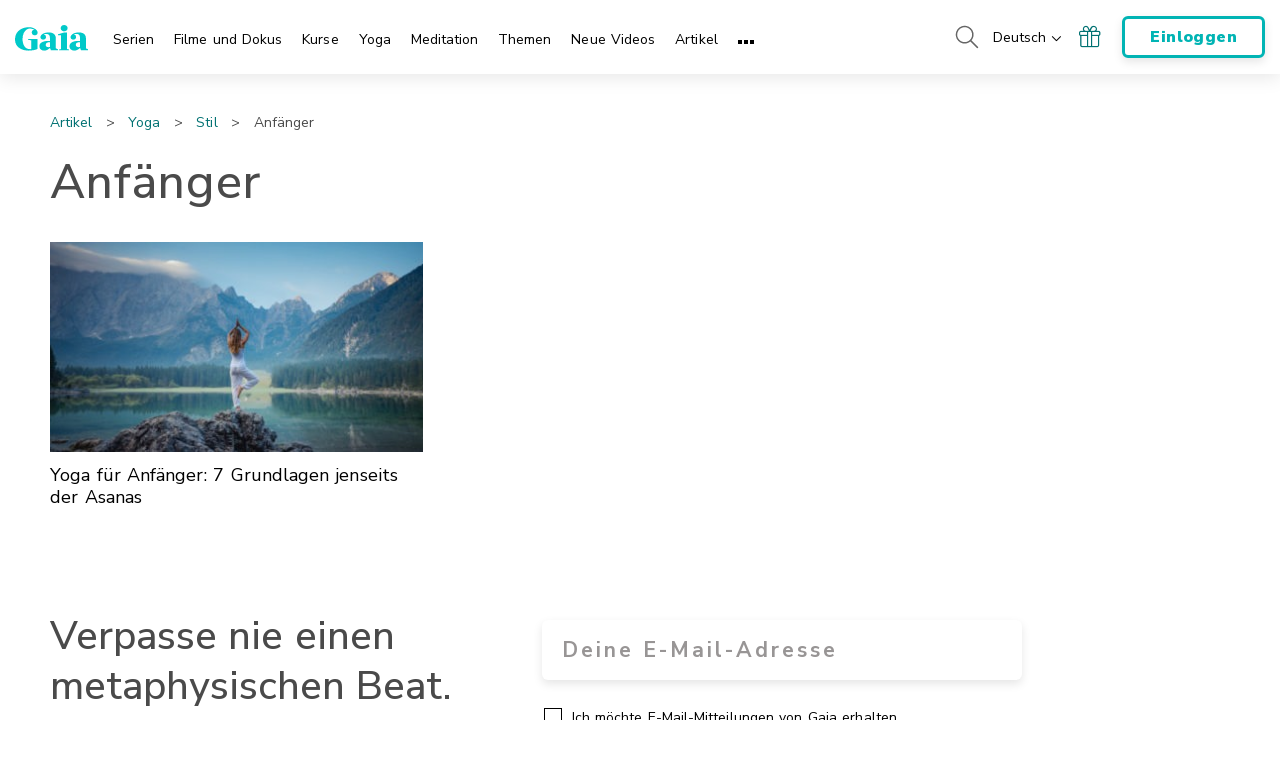

--- FILE ---
content_type: text/html; charset=UTF-8
request_url: https://www.gaia.com/de/articles/yoga/style/beginner
body_size: 36853
content:
<!DOCTYPE html>
<html lang="de">
	<head>
					<meta charset="UTF-8"/>
<meta http-equiv="X-UA-Compatible" content="IE=edge"/><script type="text/javascript">(window.NREUM||(NREUM={})).init={privacy:{cookies_enabled:false},ajax:{deny_list:[]},session_trace:{sampling_rate:0.0,mode:"FIXED_RATE",enabled:true,error_sampling_rate:0.0},feature_flags:["soft_nav"],distributed_tracing:{enabled:true,allowed_origins:["https://auth.gaia.com","https://brooklyn.gaia.com","https://graphql.gaia.com","https://testarossa.gaia.com","https://video-analytics.gaia.com"],cors_use_newrelic_header:true,cors_use_tracecontext_headers:true}};(window.NREUM||(NREUM={})).loader_config={agentID:"830717991",accountID:"186534",trustKey:"186534",xpid:"VQ4BVFVXGwsDVFZSAAUGXw==",licenseKey:"c055f5d1fe",applicationID:"830707419",browserID:"830717991"};;/*! For license information please see nr-loader-spa-1.308.0.min.js.LICENSE.txt */
(()=>{var e,t,r={384:(e,t,r)=>{"use strict";r.d(t,{NT:()=>a,US:()=>u,Zm:()=>o,bQ:()=>d,dV:()=>c,pV:()=>l});var n=r(6154),i=r(1863),s=r(1910);const a={beacon:"bam.nr-data.net",errorBeacon:"bam.nr-data.net"};function o(){return n.gm.NREUM||(n.gm.NREUM={}),void 0===n.gm.newrelic&&(n.gm.newrelic=n.gm.NREUM),n.gm.NREUM}function c(){let e=o();return e.o||(e.o={ST:n.gm.setTimeout,SI:n.gm.setImmediate||n.gm.setInterval,CT:n.gm.clearTimeout,XHR:n.gm.XMLHttpRequest,REQ:n.gm.Request,EV:n.gm.Event,PR:n.gm.Promise,MO:n.gm.MutationObserver,FETCH:n.gm.fetch,WS:n.gm.WebSocket},(0,s.i)(...Object.values(e.o))),e}function d(e,t){let r=o();r.initializedAgents??={},t.initializedAt={ms:(0,i.t)(),date:new Date},r.initializedAgents[e]=t}function u(e,t){o()[e]=t}function l(){return function(){let e=o();const t=e.info||{};e.info={beacon:a.beacon,errorBeacon:a.errorBeacon,...t}}(),function(){let e=o();const t=e.init||{};e.init={...t}}(),c(),function(){let e=o();const t=e.loader_config||{};e.loader_config={...t}}(),o()}},782:(e,t,r)=>{"use strict";r.d(t,{T:()=>n});const n=r(860).K7.pageViewTiming},860:(e,t,r)=>{"use strict";r.d(t,{$J:()=>u,K7:()=>c,P3:()=>d,XX:()=>i,Yy:()=>o,df:()=>s,qY:()=>n,v4:()=>a});const n="events",i="jserrors",s="browser/blobs",a="rum",o="browser/logs",c={ajax:"ajax",genericEvents:"generic_events",jserrors:i,logging:"logging",metrics:"metrics",pageAction:"page_action",pageViewEvent:"page_view_event",pageViewTiming:"page_view_timing",sessionReplay:"session_replay",sessionTrace:"session_trace",softNav:"soft_navigations",spa:"spa"},d={[c.pageViewEvent]:1,[c.pageViewTiming]:2,[c.metrics]:3,[c.jserrors]:4,[c.spa]:5,[c.ajax]:6,[c.sessionTrace]:7,[c.softNav]:8,[c.sessionReplay]:9,[c.logging]:10,[c.genericEvents]:11},u={[c.pageViewEvent]:a,[c.pageViewTiming]:n,[c.ajax]:n,[c.spa]:n,[c.softNav]:n,[c.metrics]:i,[c.jserrors]:i,[c.sessionTrace]:s,[c.sessionReplay]:s,[c.logging]:o,[c.genericEvents]:"ins"}},944:(e,t,r)=>{"use strict";r.d(t,{R:()=>i});var n=r(3241);function i(e,t){"function"==typeof console.debug&&(console.debug("New Relic Warning: https://github.com/newrelic/newrelic-browser-agent/blob/main/docs/warning-codes.md#".concat(e),t),(0,n.W)({agentIdentifier:null,drained:null,type:"data",name:"warn",feature:"warn",data:{code:e,secondary:t}}))}},993:(e,t,r)=>{"use strict";r.d(t,{A$:()=>s,ET:()=>a,TZ:()=>o,p_:()=>i});var n=r(860);const i={ERROR:"ERROR",WARN:"WARN",INFO:"INFO",DEBUG:"DEBUG",TRACE:"TRACE"},s={OFF:0,ERROR:1,WARN:2,INFO:3,DEBUG:4,TRACE:5},a="log",o=n.K7.logging},1541:(e,t,r)=>{"use strict";r.d(t,{U:()=>i,f:()=>n});const n={MFE:"MFE",BA:"BA"};function i(e,t){if(2!==t?.harvestEndpointVersion)return{};const r=t.agentRef.runtime.appMetadata.agents[0].entityGuid;return e?{"source.id":e.id,"source.name":e.name,"source.type":e.type,"parent.id":e.parent?.id||r,"parent.type":e.parent?.type||n.BA}:{"entity.guid":r,appId:t.agentRef.info.applicationID}}},1687:(e,t,r)=>{"use strict";r.d(t,{Ak:()=>d,Ze:()=>h,x3:()=>u});var n=r(3241),i=r(7836),s=r(3606),a=r(860),o=r(2646);const c={};function d(e,t){const r={staged:!1,priority:a.P3[t]||0};l(e),c[e].get(t)||c[e].set(t,r)}function u(e,t){e&&c[e]&&(c[e].get(t)&&c[e].delete(t),p(e,t,!1),c[e].size&&f(e))}function l(e){if(!e)throw new Error("agentIdentifier required");c[e]||(c[e]=new Map)}function h(e="",t="feature",r=!1){if(l(e),!e||!c[e].get(t)||r)return p(e,t);c[e].get(t).staged=!0,f(e)}function f(e){const t=Array.from(c[e]);t.every(([e,t])=>t.staged)&&(t.sort((e,t)=>e[1].priority-t[1].priority),t.forEach(([t])=>{c[e].delete(t),p(e,t)}))}function p(e,t,r=!0){const a=e?i.ee.get(e):i.ee,c=s.i.handlers;if(!a.aborted&&a.backlog&&c){if((0,n.W)({agentIdentifier:e,type:"lifecycle",name:"drain",feature:t}),r){const e=a.backlog[t],r=c[t];if(r){for(let t=0;e&&t<e.length;++t)g(e[t],r);Object.entries(r).forEach(([e,t])=>{Object.values(t||{}).forEach(t=>{t[0]?.on&&t[0]?.context()instanceof o.y&&t[0].on(e,t[1])})})}}a.isolatedBacklog||delete c[t],a.backlog[t]=null,a.emit("drain-"+t,[])}}function g(e,t){var r=e[1];Object.values(t[r]||{}).forEach(t=>{var r=e[0];if(t[0]===r){var n=t[1],i=e[3],s=e[2];n.apply(i,s)}})}},1738:(e,t,r)=>{"use strict";r.d(t,{U:()=>f,Y:()=>h});var n=r(3241),i=r(9908),s=r(1863),a=r(944),o=r(5701),c=r(3969),d=r(8362),u=r(860),l=r(4261);function h(e,t,r,s){const h=s||r;!h||h[e]&&h[e]!==d.d.prototype[e]||(h[e]=function(){(0,i.p)(c.xV,["API/"+e+"/called"],void 0,u.K7.metrics,r.ee),(0,n.W)({agentIdentifier:r.agentIdentifier,drained:!!o.B?.[r.agentIdentifier],type:"data",name:"api",feature:l.Pl+e,data:{}});try{return t.apply(this,arguments)}catch(e){(0,a.R)(23,e)}})}function f(e,t,r,n,a){const o=e.info;null===r?delete o.jsAttributes[t]:o.jsAttributes[t]=r,(a||null===r)&&(0,i.p)(l.Pl+n,[(0,s.t)(),t,r],void 0,"session",e.ee)}},1741:(e,t,r)=>{"use strict";r.d(t,{W:()=>s});var n=r(944),i=r(4261);class s{#e(e,...t){if(this[e]!==s.prototype[e])return this[e](...t);(0,n.R)(35,e)}addPageAction(e,t){return this.#e(i.hG,e,t)}register(e){return this.#e(i.eY,e)}recordCustomEvent(e,t){return this.#e(i.fF,e,t)}setPageViewName(e,t){return this.#e(i.Fw,e,t)}setCustomAttribute(e,t,r){return this.#e(i.cD,e,t,r)}noticeError(e,t){return this.#e(i.o5,e,t)}setUserId(e,t=!1){return this.#e(i.Dl,e,t)}setApplicationVersion(e){return this.#e(i.nb,e)}setErrorHandler(e){return this.#e(i.bt,e)}addRelease(e,t){return this.#e(i.k6,e,t)}log(e,t){return this.#e(i.$9,e,t)}start(){return this.#e(i.d3)}finished(e){return this.#e(i.BL,e)}recordReplay(){return this.#e(i.CH)}pauseReplay(){return this.#e(i.Tb)}addToTrace(e){return this.#e(i.U2,e)}setCurrentRouteName(e){return this.#e(i.PA,e)}interaction(e){return this.#e(i.dT,e)}wrapLogger(e,t,r){return this.#e(i.Wb,e,t,r)}measure(e,t){return this.#e(i.V1,e,t)}consent(e){return this.#e(i.Pv,e)}}},1863:(e,t,r)=>{"use strict";function n(){return Math.floor(performance.now())}r.d(t,{t:()=>n})},1910:(e,t,r)=>{"use strict";r.d(t,{i:()=>s});var n=r(944);const i=new Map;function s(...e){return e.every(e=>{if(i.has(e))return i.get(e);const t="function"==typeof e?e.toString():"",r=t.includes("[native code]"),s=t.includes("nrWrapper");return r||s||(0,n.R)(64,e?.name||t),i.set(e,r),r})}},2555:(e,t,r)=>{"use strict";r.d(t,{D:()=>o,f:()=>a});var n=r(384),i=r(8122);const s={beacon:n.NT.beacon,errorBeacon:n.NT.errorBeacon,licenseKey:void 0,applicationID:void 0,sa:void 0,queueTime:void 0,applicationTime:void 0,ttGuid:void 0,user:void 0,account:void 0,product:void 0,extra:void 0,jsAttributes:{},userAttributes:void 0,atts:void 0,transactionName:void 0,tNamePlain:void 0};function a(e){try{return!!e.licenseKey&&!!e.errorBeacon&&!!e.applicationID}catch(e){return!1}}const o=e=>(0,i.a)(e,s)},2614:(e,t,r)=>{"use strict";r.d(t,{BB:()=>a,H3:()=>n,g:()=>d,iL:()=>c,tS:()=>o,uh:()=>i,wk:()=>s});const n="NRBA",i="SESSION",s=144e5,a=18e5,o={STARTED:"session-started",PAUSE:"session-pause",RESET:"session-reset",RESUME:"session-resume",UPDATE:"session-update"},c={SAME_TAB:"same-tab",CROSS_TAB:"cross-tab"},d={OFF:0,FULL:1,ERROR:2}},2646:(e,t,r)=>{"use strict";r.d(t,{y:()=>n});class n{constructor(e){this.contextId=e}}},2843:(e,t,r)=>{"use strict";r.d(t,{G:()=>s,u:()=>i});var n=r(3878);function i(e,t=!1,r,i){(0,n.DD)("visibilitychange",function(){if(t)return void("hidden"===document.visibilityState&&e());e(document.visibilityState)},r,i)}function s(e,t,r){(0,n.sp)("pagehide",e,t,r)}},3241:(e,t,r)=>{"use strict";r.d(t,{W:()=>s});var n=r(6154);const i="newrelic";function s(e={}){try{n.gm.dispatchEvent(new CustomEvent(i,{detail:e}))}catch(e){}}},3304:(e,t,r)=>{"use strict";r.d(t,{A:()=>s});var n=r(7836);const i=()=>{const e=new WeakSet;return(t,r)=>{if("object"==typeof r&&null!==r){if(e.has(r))return;e.add(r)}return r}};function s(e){try{return JSON.stringify(e,i())??""}catch(e){try{n.ee.emit("internal-error",[e])}catch(e){}return""}}},3333:(e,t,r)=>{"use strict";r.d(t,{$v:()=>u,TZ:()=>n,Xh:()=>c,Zp:()=>i,kd:()=>d,mq:()=>o,nf:()=>a,qN:()=>s});const n=r(860).K7.genericEvents,i=["auxclick","click","copy","keydown","paste","scrollend"],s=["focus","blur"],a=4,o=1e3,c=2e3,d=["PageAction","UserAction","BrowserPerformance"],u={RESOURCES:"experimental.resources",REGISTER:"register"}},3434:(e,t,r)=>{"use strict";r.d(t,{Jt:()=>s,YM:()=>d});var n=r(7836),i=r(5607);const s="nr@original:".concat(i.W),a=50;var o=Object.prototype.hasOwnProperty,c=!1;function d(e,t){return e||(e=n.ee),r.inPlace=function(e,t,n,i,s){n||(n="");const a="-"===n.charAt(0);for(let o=0;o<t.length;o++){const c=t[o],d=e[c];l(d)||(e[c]=r(d,a?c+n:n,i,c,s))}},r.flag=s,r;function r(t,r,n,c,d){return l(t)?t:(r||(r=""),nrWrapper[s]=t,function(e,t,r){if(Object.defineProperty&&Object.keys)try{return Object.keys(e).forEach(function(r){Object.defineProperty(t,r,{get:function(){return e[r]},set:function(t){return e[r]=t,t}})}),t}catch(e){u([e],r)}for(var n in e)o.call(e,n)&&(t[n]=e[n])}(t,nrWrapper,e),nrWrapper);function nrWrapper(){var s,o,l,h;let f;try{o=this,s=[...arguments],l="function"==typeof n?n(s,o):n||{}}catch(t){u([t,"",[s,o,c],l],e)}i(r+"start",[s,o,c],l,d);const p=performance.now();let g;try{return h=t.apply(o,s),g=performance.now(),h}catch(e){throw g=performance.now(),i(r+"err",[s,o,e],l,d),f=e,f}finally{const e=g-p,t={start:p,end:g,duration:e,isLongTask:e>=a,methodName:c,thrownError:f};t.isLongTask&&i("long-task",[t,o],l,d),i(r+"end",[s,o,h],l,d)}}}function i(r,n,i,s){if(!c||t){var a=c;c=!0;try{e.emit(r,n,i,t,s)}catch(t){u([t,r,n,i],e)}c=a}}}function u(e,t){t||(t=n.ee);try{t.emit("internal-error",e)}catch(e){}}function l(e){return!(e&&"function"==typeof e&&e.apply&&!e[s])}},3606:(e,t,r)=>{"use strict";r.d(t,{i:()=>s});var n=r(9908);s.on=a;var i=s.handlers={};function s(e,t,r,s){a(s||n.d,i,e,t,r)}function a(e,t,r,i,s){s||(s="feature"),e||(e=n.d);var a=t[s]=t[s]||{};(a[r]=a[r]||[]).push([e,i])}},3738:(e,t,r)=>{"use strict";r.d(t,{He:()=>i,Kp:()=>o,Lc:()=>d,Rz:()=>u,TZ:()=>n,bD:()=>s,d3:()=>a,jx:()=>l,sl:()=>h,uP:()=>c});const n=r(860).K7.sessionTrace,i="bstResource",s="resource",a="-start",o="-end",c="fn"+a,d="fn"+o,u="pushState",l=1e3,h=3e4},3785:(e,t,r)=>{"use strict";r.d(t,{R:()=>c,b:()=>d});var n=r(9908),i=r(1863),s=r(860),a=r(3969),o=r(993);function c(e,t,r={},c=o.p_.INFO,d=!0,u,l=(0,i.t)()){(0,n.p)(a.xV,["API/logging/".concat(c.toLowerCase(),"/called")],void 0,s.K7.metrics,e),(0,n.p)(o.ET,[l,t,r,c,d,u],void 0,s.K7.logging,e)}function d(e){return"string"==typeof e&&Object.values(o.p_).some(t=>t===e.toUpperCase().trim())}},3878:(e,t,r)=>{"use strict";function n(e,t){return{capture:e,passive:!1,signal:t}}function i(e,t,r=!1,i){window.addEventListener(e,t,n(r,i))}function s(e,t,r=!1,i){document.addEventListener(e,t,n(r,i))}r.d(t,{DD:()=>s,jT:()=>n,sp:()=>i})},3962:(e,t,r)=>{"use strict";r.d(t,{AM:()=>a,O2:()=>l,OV:()=>s,Qu:()=>h,TZ:()=>c,ih:()=>f,pP:()=>o,t1:()=>u,tC:()=>i,wD:()=>d});var n=r(860);const i=["click","keydown","submit"],s="popstate",a="api",o="initialPageLoad",c=n.K7.softNav,d=5e3,u=500,l={INITIAL_PAGE_LOAD:"",ROUTE_CHANGE:1,UNSPECIFIED:2},h={INTERACTION:1,AJAX:2,CUSTOM_END:3,CUSTOM_TRACER:4},f={IP:"in progress",PF:"pending finish",FIN:"finished",CAN:"cancelled"}},3969:(e,t,r)=>{"use strict";r.d(t,{TZ:()=>n,XG:()=>o,rs:()=>i,xV:()=>a,z_:()=>s});const n=r(860).K7.metrics,i="sm",s="cm",a="storeSupportabilityMetrics",o="storeEventMetrics"},4234:(e,t,r)=>{"use strict";r.d(t,{W:()=>s});var n=r(7836),i=r(1687);class s{constructor(e,t){this.agentIdentifier=e,this.ee=n.ee.get(e),this.featureName=t,this.blocked=!1}deregisterDrain(){(0,i.x3)(this.agentIdentifier,this.featureName)}}},4261:(e,t,r)=>{"use strict";r.d(t,{$9:()=>u,BL:()=>c,CH:()=>p,Dl:()=>R,Fw:()=>w,PA:()=>v,Pl:()=>n,Pv:()=>A,Tb:()=>h,U2:()=>a,V1:()=>E,Wb:()=>T,bt:()=>y,cD:()=>b,d3:()=>x,dT:()=>d,eY:()=>g,fF:()=>f,hG:()=>s,hw:()=>i,k6:()=>o,nb:()=>m,o5:()=>l});const n="api-",i=n+"ixn-",s="addPageAction",a="addToTrace",o="addRelease",c="finished",d="interaction",u="log",l="noticeError",h="pauseReplay",f="recordCustomEvent",p="recordReplay",g="register",m="setApplicationVersion",v="setCurrentRouteName",b="setCustomAttribute",y="setErrorHandler",w="setPageViewName",R="setUserId",x="start",T="wrapLogger",E="measure",A="consent"},5205:(e,t,r)=>{"use strict";r.d(t,{j:()=>S});var n=r(384),i=r(1741);var s=r(2555),a=r(3333);const o=e=>{if(!e||"string"!=typeof e)return!1;try{document.createDocumentFragment().querySelector(e)}catch{return!1}return!0};var c=r(2614),d=r(944),u=r(8122);const l="[data-nr-mask]",h=e=>(0,u.a)(e,(()=>{const e={feature_flags:[],experimental:{allow_registered_children:!1,resources:!1},mask_selector:"*",block_selector:"[data-nr-block]",mask_input_options:{color:!1,date:!1,"datetime-local":!1,email:!1,month:!1,number:!1,range:!1,search:!1,tel:!1,text:!1,time:!1,url:!1,week:!1,textarea:!1,select:!1,password:!0}};return{ajax:{deny_list:void 0,block_internal:!0,enabled:!0,autoStart:!0},api:{get allow_registered_children(){return e.feature_flags.includes(a.$v.REGISTER)||e.experimental.allow_registered_children},set allow_registered_children(t){e.experimental.allow_registered_children=t},duplicate_registered_data:!1},browser_consent_mode:{enabled:!1},distributed_tracing:{enabled:void 0,exclude_newrelic_header:void 0,cors_use_newrelic_header:void 0,cors_use_tracecontext_headers:void 0,allowed_origins:void 0},get feature_flags(){return e.feature_flags},set feature_flags(t){e.feature_flags=t},generic_events:{enabled:!0,autoStart:!0},harvest:{interval:30},jserrors:{enabled:!0,autoStart:!0},logging:{enabled:!0,autoStart:!0},metrics:{enabled:!0,autoStart:!0},obfuscate:void 0,page_action:{enabled:!0},page_view_event:{enabled:!0,autoStart:!0},page_view_timing:{enabled:!0,autoStart:!0},performance:{capture_marks:!1,capture_measures:!1,capture_detail:!0,resources:{get enabled(){return e.feature_flags.includes(a.$v.RESOURCES)||e.experimental.resources},set enabled(t){e.experimental.resources=t},asset_types:[],first_party_domains:[],ignore_newrelic:!0}},privacy:{cookies_enabled:!0},proxy:{assets:void 0,beacon:void 0},session:{expiresMs:c.wk,inactiveMs:c.BB},session_replay:{autoStart:!0,enabled:!1,preload:!1,sampling_rate:10,error_sampling_rate:100,collect_fonts:!1,inline_images:!1,fix_stylesheets:!0,mask_all_inputs:!0,get mask_text_selector(){return e.mask_selector},set mask_text_selector(t){o(t)?e.mask_selector="".concat(t,",").concat(l):""===t||null===t?e.mask_selector=l:(0,d.R)(5,t)},get block_class(){return"nr-block"},get ignore_class(){return"nr-ignore"},get mask_text_class(){return"nr-mask"},get block_selector(){return e.block_selector},set block_selector(t){o(t)?e.block_selector+=",".concat(t):""!==t&&(0,d.R)(6,t)},get mask_input_options(){return e.mask_input_options},set mask_input_options(t){t&&"object"==typeof t?e.mask_input_options={...t,password:!0}:(0,d.R)(7,t)}},session_trace:{enabled:!0,autoStart:!0},soft_navigations:{enabled:!0,autoStart:!0},spa:{enabled:!0,autoStart:!0},ssl:void 0,user_actions:{enabled:!0,elementAttributes:["id","className","tagName","type"]}}})());var f=r(6154),p=r(9324);let g=0;const m={buildEnv:p.F3,distMethod:p.Xs,version:p.xv,originTime:f.WN},v={consented:!1},b={appMetadata:{},get consented(){return this.session?.state?.consent||v.consented},set consented(e){v.consented=e},customTransaction:void 0,denyList:void 0,disabled:!1,harvester:void 0,isolatedBacklog:!1,isRecording:!1,loaderType:void 0,maxBytes:3e4,obfuscator:void 0,onerror:void 0,ptid:void 0,releaseIds:{},session:void 0,timeKeeper:void 0,registeredEntities:[],jsAttributesMetadata:{bytes:0},get harvestCount(){return++g}},y=e=>{const t=(0,u.a)(e,b),r=Object.keys(m).reduce((e,t)=>(e[t]={value:m[t],writable:!1,configurable:!0,enumerable:!0},e),{});return Object.defineProperties(t,r)};var w=r(5701);const R=e=>{const t=e.startsWith("http");e+="/",r.p=t?e:"https://"+e};var x=r(7836),T=r(3241);const E={accountID:void 0,trustKey:void 0,agentID:void 0,licenseKey:void 0,applicationID:void 0,xpid:void 0},A=e=>(0,u.a)(e,E),_=new Set;function S(e,t={},r,a){let{init:o,info:c,loader_config:d,runtime:u={},exposed:l=!0}=t;if(!c){const e=(0,n.pV)();o=e.init,c=e.info,d=e.loader_config}e.init=h(o||{}),e.loader_config=A(d||{}),c.jsAttributes??={},f.bv&&(c.jsAttributes.isWorker=!0),e.info=(0,s.D)(c);const p=e.init,g=[c.beacon,c.errorBeacon];_.has(e.agentIdentifier)||(p.proxy.assets&&(R(p.proxy.assets),g.push(p.proxy.assets)),p.proxy.beacon&&g.push(p.proxy.beacon),e.beacons=[...g],function(e){const t=(0,n.pV)();Object.getOwnPropertyNames(i.W.prototype).forEach(r=>{const n=i.W.prototype[r];if("function"!=typeof n||"constructor"===n)return;let s=t[r];e[r]&&!1!==e.exposed&&"micro-agent"!==e.runtime?.loaderType&&(t[r]=(...t)=>{const n=e[r](...t);return s?s(...t):n})})}(e),(0,n.US)("activatedFeatures",w.B)),u.denyList=[...p.ajax.deny_list||[],...p.ajax.block_internal?g:[]],u.ptid=e.agentIdentifier,u.loaderType=r,e.runtime=y(u),_.has(e.agentIdentifier)||(e.ee=x.ee.get(e.agentIdentifier),e.exposed=l,(0,T.W)({agentIdentifier:e.agentIdentifier,drained:!!w.B?.[e.agentIdentifier],type:"lifecycle",name:"initialize",feature:void 0,data:e.config})),_.add(e.agentIdentifier)}},5270:(e,t,r)=>{"use strict";r.d(t,{Aw:()=>a,SR:()=>s,rF:()=>o});var n=r(384),i=r(7767);function s(e){return!!(0,n.dV)().o.MO&&(0,i.V)(e)&&!0===e?.session_trace.enabled}function a(e){return!0===e?.session_replay.preload&&s(e)}function o(e,t){try{if("string"==typeof t?.type){if("password"===t.type.toLowerCase())return"*".repeat(e?.length||0);if(void 0!==t?.dataset?.nrUnmask||t?.classList?.contains("nr-unmask"))return e}}catch(e){}return"string"==typeof e?e.replace(/[\S]/g,"*"):"*".repeat(e?.length||0)}},5289:(e,t,r)=>{"use strict";r.d(t,{GG:()=>a,Qr:()=>c,sB:()=>o});var n=r(3878),i=r(6389);function s(){return"undefined"==typeof document||"complete"===document.readyState}function a(e,t){if(s())return e();const r=(0,i.J)(e),a=setInterval(()=>{s()&&(clearInterval(a),r())},500);(0,n.sp)("load",r,t)}function o(e){if(s())return e();(0,n.DD)("DOMContentLoaded",e)}function c(e){if(s())return e();(0,n.sp)("popstate",e)}},5607:(e,t,r)=>{"use strict";r.d(t,{W:()=>n});const n=(0,r(9566).bz)()},5701:(e,t,r)=>{"use strict";r.d(t,{B:()=>s,t:()=>a});var n=r(3241);const i=new Set,s={};function a(e,t){const r=t.agentIdentifier;s[r]??={},e&&"object"==typeof e&&(i.has(r)||(t.ee.emit("rumresp",[e]),s[r]=e,i.add(r),(0,n.W)({agentIdentifier:r,loaded:!0,drained:!0,type:"lifecycle",name:"load",feature:void 0,data:e})))}},6154:(e,t,r)=>{"use strict";r.d(t,{OF:()=>d,RI:()=>i,WN:()=>h,bv:()=>s,eN:()=>f,gm:()=>a,lR:()=>l,m:()=>c,mw:()=>o,sb:()=>u});var n=r(1863);const i="undefined"!=typeof window&&!!window.document,s="undefined"!=typeof WorkerGlobalScope&&("undefined"!=typeof self&&self instanceof WorkerGlobalScope&&self.navigator instanceof WorkerNavigator||"undefined"!=typeof globalThis&&globalThis instanceof WorkerGlobalScope&&globalThis.navigator instanceof WorkerNavigator),a=i?window:"undefined"!=typeof WorkerGlobalScope&&("undefined"!=typeof self&&self instanceof WorkerGlobalScope&&self||"undefined"!=typeof globalThis&&globalThis instanceof WorkerGlobalScope&&globalThis),o=Boolean("hidden"===a?.document?.visibilityState),c=""+a?.location,d=/iPad|iPhone|iPod/.test(a.navigator?.userAgent),u=d&&"undefined"==typeof SharedWorker,l=(()=>{const e=a.navigator?.userAgent?.match(/Firefox[/\s](\d+\.\d+)/);return Array.isArray(e)&&e.length>=2?+e[1]:0})(),h=Date.now()-(0,n.t)(),f=()=>"undefined"!=typeof PerformanceNavigationTiming&&a?.performance?.getEntriesByType("navigation")?.[0]?.responseStart},6344:(e,t,r)=>{"use strict";r.d(t,{BB:()=>u,Qb:()=>l,TZ:()=>i,Ug:()=>a,Vh:()=>s,_s:()=>o,bc:()=>d,yP:()=>c});var n=r(2614);const i=r(860).K7.sessionReplay,s="errorDuringReplay",a=.12,o={DomContentLoaded:0,Load:1,FullSnapshot:2,IncrementalSnapshot:3,Meta:4,Custom:5},c={[n.g.ERROR]:15e3,[n.g.FULL]:3e5,[n.g.OFF]:0},d={RESET:{message:"Session was reset",sm:"Reset"},IMPORT:{message:"Recorder failed to import",sm:"Import"},TOO_MANY:{message:"429: Too Many Requests",sm:"Too-Many"},TOO_BIG:{message:"Payload was too large",sm:"Too-Big"},CROSS_TAB:{message:"Session Entity was set to OFF on another tab",sm:"Cross-Tab"},ENTITLEMENTS:{message:"Session Replay is not allowed and will not be started",sm:"Entitlement"}},u=5e3,l={API:"api",RESUME:"resume",SWITCH_TO_FULL:"switchToFull",INITIALIZE:"initialize",PRELOAD:"preload"}},6389:(e,t,r)=>{"use strict";function n(e,t=500,r={}){const n=r?.leading||!1;let i;return(...r)=>{n&&void 0===i&&(e.apply(this,r),i=setTimeout(()=>{i=clearTimeout(i)},t)),n||(clearTimeout(i),i=setTimeout(()=>{e.apply(this,r)},t))}}function i(e){let t=!1;return(...r)=>{t||(t=!0,e.apply(this,r))}}r.d(t,{J:()=>i,s:()=>n})},6630:(e,t,r)=>{"use strict";r.d(t,{T:()=>n});const n=r(860).K7.pageViewEvent},6774:(e,t,r)=>{"use strict";r.d(t,{T:()=>n});const n=r(860).K7.jserrors},7295:(e,t,r)=>{"use strict";r.d(t,{Xv:()=>a,gX:()=>i,iW:()=>s});var n=[];function i(e){if(!e||s(e))return!1;if(0===n.length)return!0;if("*"===n[0].hostname)return!1;for(var t=0;t<n.length;t++){var r=n[t];if(r.hostname.test(e.hostname)&&r.pathname.test(e.pathname))return!1}return!0}function s(e){return void 0===e.hostname}function a(e){if(n=[],e&&e.length)for(var t=0;t<e.length;t++){let r=e[t];if(!r)continue;if("*"===r)return void(n=[{hostname:"*"}]);0===r.indexOf("http://")?r=r.substring(7):0===r.indexOf("https://")&&(r=r.substring(8));const i=r.indexOf("/");let s,a;i>0?(s=r.substring(0,i),a=r.substring(i)):(s=r,a="*");let[c]=s.split(":");n.push({hostname:o(c),pathname:o(a,!0)})}}function o(e,t=!1){const r=e.replace(/[.+?^${}()|[\]\\]/g,e=>"\\"+e).replace(/\*/g,".*?");return new RegExp((t?"^":"")+r+"$")}},7485:(e,t,r)=>{"use strict";r.d(t,{D:()=>i});var n=r(6154);function i(e){if(0===(e||"").indexOf("data:"))return{protocol:"data"};try{const t=new URL(e,location.href),r={port:t.port,hostname:t.hostname,pathname:t.pathname,search:t.search,protocol:t.protocol.slice(0,t.protocol.indexOf(":")),sameOrigin:t.protocol===n.gm?.location?.protocol&&t.host===n.gm?.location?.host};return r.port&&""!==r.port||("http:"===t.protocol&&(r.port="80"),"https:"===t.protocol&&(r.port="443")),r.pathname&&""!==r.pathname?r.pathname.startsWith("/")||(r.pathname="/".concat(r.pathname)):r.pathname="/",r}catch(e){return{}}}},7699:(e,t,r)=>{"use strict";r.d(t,{It:()=>s,KC:()=>o,No:()=>i,qh:()=>a});var n=r(860);const i=16e3,s=1e6,a="SESSION_ERROR",o={[n.K7.logging]:!0,[n.K7.genericEvents]:!1,[n.K7.jserrors]:!1,[n.K7.ajax]:!1}},7767:(e,t,r)=>{"use strict";r.d(t,{V:()=>i});var n=r(6154);const i=e=>n.RI&&!0===e?.privacy.cookies_enabled},7836:(e,t,r)=>{"use strict";r.d(t,{P:()=>o,ee:()=>c});var n=r(384),i=r(8990),s=r(2646),a=r(5607);const o="nr@context:".concat(a.W),c=function e(t,r){var n={},a={},u={},l=!1;try{l=16===r.length&&d.initializedAgents?.[r]?.runtime.isolatedBacklog}catch(e){}var h={on:p,addEventListener:p,removeEventListener:function(e,t){var r=n[e];if(!r)return;for(var i=0;i<r.length;i++)r[i]===t&&r.splice(i,1)},emit:function(e,r,n,i,s){!1!==s&&(s=!0);if(c.aborted&&!i)return;t&&s&&t.emit(e,r,n);var o=f(n);g(e).forEach(e=>{e.apply(o,r)});var d=v()[a[e]];d&&d.push([h,e,r,o]);return o},get:m,listeners:g,context:f,buffer:function(e,t){const r=v();if(t=t||"feature",h.aborted)return;Object.entries(e||{}).forEach(([e,n])=>{a[n]=t,t in r||(r[t]=[])})},abort:function(){h._aborted=!0,Object.keys(h.backlog).forEach(e=>{delete h.backlog[e]})},isBuffering:function(e){return!!v()[a[e]]},debugId:r,backlog:l?{}:t&&"object"==typeof t.backlog?t.backlog:{},isolatedBacklog:l};return Object.defineProperty(h,"aborted",{get:()=>{let e=h._aborted||!1;return e||(t&&(e=t.aborted),e)}}),h;function f(e){return e&&e instanceof s.y?e:e?(0,i.I)(e,o,()=>new s.y(o)):new s.y(o)}function p(e,t){n[e]=g(e).concat(t)}function g(e){return n[e]||[]}function m(t){return u[t]=u[t]||e(h,t)}function v(){return h.backlog}}(void 0,"globalEE"),d=(0,n.Zm)();d.ee||(d.ee=c)},8122:(e,t,r)=>{"use strict";r.d(t,{a:()=>i});var n=r(944);function i(e,t){try{if(!e||"object"!=typeof e)return(0,n.R)(3);if(!t||"object"!=typeof t)return(0,n.R)(4);const r=Object.create(Object.getPrototypeOf(t),Object.getOwnPropertyDescriptors(t)),s=0===Object.keys(r).length?e:r;for(let a in s)if(void 0!==e[a])try{if(null===e[a]){r[a]=null;continue}Array.isArray(e[a])&&Array.isArray(t[a])?r[a]=Array.from(new Set([...e[a],...t[a]])):"object"==typeof e[a]&&"object"==typeof t[a]?r[a]=i(e[a],t[a]):r[a]=e[a]}catch(e){r[a]||(0,n.R)(1,e)}return r}catch(e){(0,n.R)(2,e)}}},8139:(e,t,r)=>{"use strict";r.d(t,{u:()=>h});var n=r(7836),i=r(3434),s=r(8990),a=r(6154);const o={},c=a.gm.XMLHttpRequest,d="addEventListener",u="removeEventListener",l="nr@wrapped:".concat(n.P);function h(e){var t=function(e){return(e||n.ee).get("events")}(e);if(o[t.debugId]++)return t;o[t.debugId]=1;var r=(0,i.YM)(t,!0);function h(e){r.inPlace(e,[d,u],"-",p)}function p(e,t){return e[1]}return"getPrototypeOf"in Object&&(a.RI&&f(document,h),c&&f(c.prototype,h),f(a.gm,h)),t.on(d+"-start",function(e,t){var n=e[1];if(null!==n&&("function"==typeof n||"object"==typeof n)&&"newrelic"!==e[0]){var i=(0,s.I)(n,l,function(){var e={object:function(){if("function"!=typeof n.handleEvent)return;return n.handleEvent.apply(n,arguments)},function:n}[typeof n];return e?r(e,"fn-",null,e.name||"anonymous"):n});this.wrapped=e[1]=i}}),t.on(u+"-start",function(e){e[1]=this.wrapped||e[1]}),t}function f(e,t,...r){let n=e;for(;"object"==typeof n&&!Object.prototype.hasOwnProperty.call(n,d);)n=Object.getPrototypeOf(n);n&&t(n,...r)}},8362:(e,t,r)=>{"use strict";r.d(t,{d:()=>s});var n=r(9566),i=r(1741);class s extends i.W{agentIdentifier=(0,n.LA)(16)}},8374:(e,t,r)=>{r.nc=(()=>{try{return document?.currentScript?.nonce}catch(e){}return""})()},8990:(e,t,r)=>{"use strict";r.d(t,{I:()=>i});var n=Object.prototype.hasOwnProperty;function i(e,t,r){if(n.call(e,t))return e[t];var i=r();if(Object.defineProperty&&Object.keys)try{return Object.defineProperty(e,t,{value:i,writable:!0,enumerable:!1}),i}catch(e){}return e[t]=i,i}},9119:(e,t,r)=>{"use strict";r.d(t,{L:()=>s});var n=/([^?#]*)[^#]*(#[^?]*|$).*/,i=/([^?#]*)().*/;function s(e,t){return e?e.replace(t?n:i,"$1$2"):e}},9300:(e,t,r)=>{"use strict";r.d(t,{T:()=>n});const n=r(860).K7.ajax},9324:(e,t,r)=>{"use strict";r.d(t,{AJ:()=>a,F3:()=>i,Xs:()=>s,Yq:()=>o,xv:()=>n});const n="1.308.0",i="PROD",s="CDN",a="@newrelic/rrweb",o="1.0.1"},9566:(e,t,r)=>{"use strict";r.d(t,{LA:()=>o,ZF:()=>c,bz:()=>a,el:()=>d});var n=r(6154);const i="xxxxxxxx-xxxx-4xxx-yxxx-xxxxxxxxxxxx";function s(e,t){return e?15&e[t]:16*Math.random()|0}function a(){const e=n.gm?.crypto||n.gm?.msCrypto;let t,r=0;return e&&e.getRandomValues&&(t=e.getRandomValues(new Uint8Array(30))),i.split("").map(e=>"x"===e?s(t,r++).toString(16):"y"===e?(3&s()|8).toString(16):e).join("")}function o(e){const t=n.gm?.crypto||n.gm?.msCrypto;let r,i=0;t&&t.getRandomValues&&(r=t.getRandomValues(new Uint8Array(e)));const a=[];for(var o=0;o<e;o++)a.push(s(r,i++).toString(16));return a.join("")}function c(){return o(16)}function d(){return o(32)}},9908:(e,t,r)=>{"use strict";r.d(t,{d:()=>n,p:()=>i});var n=r(7836).ee.get("handle");function i(e,t,r,i,s){s?(s.buffer([e],i),s.emit(e,t,r)):(n.buffer([e],i),n.emit(e,t,r))}}},n={};function i(e){var t=n[e];if(void 0!==t)return t.exports;var s=n[e]={exports:{}};return r[e](s,s.exports,i),s.exports}i.m=r,i.d=(e,t)=>{for(var r in t)i.o(t,r)&&!i.o(e,r)&&Object.defineProperty(e,r,{enumerable:!0,get:t[r]})},i.f={},i.e=e=>Promise.all(Object.keys(i.f).reduce((t,r)=>(i.f[r](e,t),t),[])),i.u=e=>({212:"nr-spa-compressor",249:"nr-spa-recorder",478:"nr-spa"}[e]+"-1.308.0.min.js"),i.o=(e,t)=>Object.prototype.hasOwnProperty.call(e,t),e={},t="NRBA-1.308.0.PROD:",i.l=(r,n,s,a)=>{if(e[r])e[r].push(n);else{var o,c;if(void 0!==s)for(var d=document.getElementsByTagName("script"),u=0;u<d.length;u++){var l=d[u];if(l.getAttribute("src")==r||l.getAttribute("data-webpack")==t+s){o=l;break}}if(!o){c=!0;var h={478:"sha512-RSfSVnmHk59T/uIPbdSE0LPeqcEdF4/+XhfJdBuccH5rYMOEZDhFdtnh6X6nJk7hGpzHd9Ujhsy7lZEz/ORYCQ==",249:"sha512-ehJXhmntm85NSqW4MkhfQqmeKFulra3klDyY0OPDUE+sQ3GokHlPh1pmAzuNy//3j4ac6lzIbmXLvGQBMYmrkg==",212:"sha512-B9h4CR46ndKRgMBcK+j67uSR2RCnJfGefU+A7FrgR/k42ovXy5x/MAVFiSvFxuVeEk/pNLgvYGMp1cBSK/G6Fg=="};(o=document.createElement("script")).charset="utf-8",i.nc&&o.setAttribute("nonce",i.nc),o.setAttribute("data-webpack",t+s),o.src=r,0!==o.src.indexOf(window.location.origin+"/")&&(o.crossOrigin="anonymous"),h[a]&&(o.integrity=h[a])}e[r]=[n];var f=(t,n)=>{o.onerror=o.onload=null,clearTimeout(p);var i=e[r];if(delete e[r],o.parentNode&&o.parentNode.removeChild(o),i&&i.forEach(e=>e(n)),t)return t(n)},p=setTimeout(f.bind(null,void 0,{type:"timeout",target:o}),12e4);o.onerror=f.bind(null,o.onerror),o.onload=f.bind(null,o.onload),c&&document.head.appendChild(o)}},i.r=e=>{"undefined"!=typeof Symbol&&Symbol.toStringTag&&Object.defineProperty(e,Symbol.toStringTag,{value:"Module"}),Object.defineProperty(e,"__esModule",{value:!0})},i.p="https://js-agent.newrelic.com/",(()=>{var e={38:0,788:0};i.f.j=(t,r)=>{var n=i.o(e,t)?e[t]:void 0;if(0!==n)if(n)r.push(n[2]);else{var s=new Promise((r,i)=>n=e[t]=[r,i]);r.push(n[2]=s);var a=i.p+i.u(t),o=new Error;i.l(a,r=>{if(i.o(e,t)&&(0!==(n=e[t])&&(e[t]=void 0),n)){var s=r&&("load"===r.type?"missing":r.type),a=r&&r.target&&r.target.src;o.message="Loading chunk "+t+" failed: ("+s+": "+a+")",o.name="ChunkLoadError",o.type=s,o.request=a,n[1](o)}},"chunk-"+t,t)}};var t=(t,r)=>{var n,s,[a,o,c]=r,d=0;if(a.some(t=>0!==e[t])){for(n in o)i.o(o,n)&&(i.m[n]=o[n]);if(c)c(i)}for(t&&t(r);d<a.length;d++)s=a[d],i.o(e,s)&&e[s]&&e[s][0](),e[s]=0},r=self["webpackChunk:NRBA-1.308.0.PROD"]=self["webpackChunk:NRBA-1.308.0.PROD"]||[];r.forEach(t.bind(null,0)),r.push=t.bind(null,r.push.bind(r))})(),(()=>{"use strict";i(8374);var e=i(8362),t=i(860);const r=Object.values(t.K7);var n=i(5205);var s=i(9908),a=i(1863),o=i(4261),c=i(1738);var d=i(1687),u=i(4234),l=i(5289),h=i(6154),f=i(944),p=i(5270),g=i(7767),m=i(6389),v=i(7699);class b extends u.W{constructor(e,t){super(e.agentIdentifier,t),this.agentRef=e,this.abortHandler=void 0,this.featAggregate=void 0,this.loadedSuccessfully=void 0,this.onAggregateImported=new Promise(e=>{this.loadedSuccessfully=e}),this.deferred=Promise.resolve(),!1===e.init[this.featureName].autoStart?this.deferred=new Promise((t,r)=>{this.ee.on("manual-start-all",(0,m.J)(()=>{(0,d.Ak)(e.agentIdentifier,this.featureName),t()}))}):(0,d.Ak)(e.agentIdentifier,t)}importAggregator(e,t,r={}){if(this.featAggregate)return;const n=async()=>{let n;await this.deferred;try{if((0,g.V)(e.init)){const{setupAgentSession:t}=await i.e(478).then(i.bind(i,8766));n=t(e)}}catch(e){(0,f.R)(20,e),this.ee.emit("internal-error",[e]),(0,s.p)(v.qh,[e],void 0,this.featureName,this.ee)}try{if(!this.#t(this.featureName,n,e.init))return(0,d.Ze)(this.agentIdentifier,this.featureName),void this.loadedSuccessfully(!1);const{Aggregate:i}=await t();this.featAggregate=new i(e,r),e.runtime.harvester.initializedAggregates.push(this.featAggregate),this.loadedSuccessfully(!0)}catch(e){(0,f.R)(34,e),this.abortHandler?.(),(0,d.Ze)(this.agentIdentifier,this.featureName,!0),this.loadedSuccessfully(!1),this.ee&&this.ee.abort()}};h.RI?(0,l.GG)(()=>n(),!0):n()}#t(e,r,n){if(this.blocked)return!1;switch(e){case t.K7.sessionReplay:return(0,p.SR)(n)&&!!r;case t.K7.sessionTrace:return!!r;default:return!0}}}var y=i(6630),w=i(2614),R=i(3241);class x extends b{static featureName=y.T;constructor(e){var t;super(e,y.T),this.setupInspectionEvents(e.agentIdentifier),t=e,(0,c.Y)(o.Fw,function(e,r){"string"==typeof e&&("/"!==e.charAt(0)&&(e="/"+e),t.runtime.customTransaction=(r||"http://custom.transaction")+e,(0,s.p)(o.Pl+o.Fw,[(0,a.t)()],void 0,void 0,t.ee))},t),this.importAggregator(e,()=>i.e(478).then(i.bind(i,2467)))}setupInspectionEvents(e){const t=(t,r)=>{t&&(0,R.W)({agentIdentifier:e,timeStamp:t.timeStamp,loaded:"complete"===t.target.readyState,type:"window",name:r,data:t.target.location+""})};(0,l.sB)(e=>{t(e,"DOMContentLoaded")}),(0,l.GG)(e=>{t(e,"load")}),(0,l.Qr)(e=>{t(e,"navigate")}),this.ee.on(w.tS.UPDATE,(t,r)=>{(0,R.W)({agentIdentifier:e,type:"lifecycle",name:"session",data:r})})}}var T=i(384);class E extends e.d{constructor(e){var t;(super(),h.gm)?(this.features={},(0,T.bQ)(this.agentIdentifier,this),this.desiredFeatures=new Set(e.features||[]),this.desiredFeatures.add(x),(0,n.j)(this,e,e.loaderType||"agent"),t=this,(0,c.Y)(o.cD,function(e,r,n=!1){if("string"==typeof e){if(["string","number","boolean"].includes(typeof r)||null===r)return(0,c.U)(t,e,r,o.cD,n);(0,f.R)(40,typeof r)}else(0,f.R)(39,typeof e)},t),function(e){(0,c.Y)(o.Dl,function(t,r=!1){if("string"!=typeof t&&null!==t)return void(0,f.R)(41,typeof t);const n=e.info.jsAttributes["enduser.id"];r&&null!=n&&n!==t?(0,s.p)(o.Pl+"setUserIdAndResetSession",[t],void 0,"session",e.ee):(0,c.U)(e,"enduser.id",t,o.Dl,!0)},e)}(this),function(e){(0,c.Y)(o.nb,function(t){if("string"==typeof t||null===t)return(0,c.U)(e,"application.version",t,o.nb,!1);(0,f.R)(42,typeof t)},e)}(this),function(e){(0,c.Y)(o.d3,function(){e.ee.emit("manual-start-all")},e)}(this),function(e){(0,c.Y)(o.Pv,function(t=!0){if("boolean"==typeof t){if((0,s.p)(o.Pl+o.Pv,[t],void 0,"session",e.ee),e.runtime.consented=t,t){const t=e.features.page_view_event;t.onAggregateImported.then(e=>{const r=t.featAggregate;e&&!r.sentRum&&r.sendRum()})}}else(0,f.R)(65,typeof t)},e)}(this),this.run()):(0,f.R)(21)}get config(){return{info:this.info,init:this.init,loader_config:this.loader_config,runtime:this.runtime}}get api(){return this}run(){try{const e=function(e){const t={};return r.forEach(r=>{t[r]=!!e[r]?.enabled}),t}(this.init),n=[...this.desiredFeatures];n.sort((e,r)=>t.P3[e.featureName]-t.P3[r.featureName]),n.forEach(r=>{if(!e[r.featureName]&&r.featureName!==t.K7.pageViewEvent)return;if(r.featureName===t.K7.spa)return void(0,f.R)(67);const n=function(e){switch(e){case t.K7.ajax:return[t.K7.jserrors];case t.K7.sessionTrace:return[t.K7.ajax,t.K7.pageViewEvent];case t.K7.sessionReplay:return[t.K7.sessionTrace];case t.K7.pageViewTiming:return[t.K7.pageViewEvent];default:return[]}}(r.featureName).filter(e=>!(e in this.features));n.length>0&&(0,f.R)(36,{targetFeature:r.featureName,missingDependencies:n}),this.features[r.featureName]=new r(this)})}catch(e){(0,f.R)(22,e);for(const e in this.features)this.features[e].abortHandler?.();const t=(0,T.Zm)();delete t.initializedAgents[this.agentIdentifier]?.features,delete this.sharedAggregator;return t.ee.get(this.agentIdentifier).abort(),!1}}}var A=i(2843),_=i(782);class S extends b{static featureName=_.T;constructor(e){super(e,_.T),h.RI&&((0,A.u)(()=>(0,s.p)("docHidden",[(0,a.t)()],void 0,_.T,this.ee),!0),(0,A.G)(()=>(0,s.p)("winPagehide",[(0,a.t)()],void 0,_.T,this.ee)),this.importAggregator(e,()=>i.e(478).then(i.bind(i,9917))))}}var O=i(3969);class I extends b{static featureName=O.TZ;constructor(e){super(e,O.TZ),h.RI&&document.addEventListener("securitypolicyviolation",e=>{(0,s.p)(O.xV,["Generic/CSPViolation/Detected"],void 0,this.featureName,this.ee)}),this.importAggregator(e,()=>i.e(478).then(i.bind(i,6555)))}}var N=i(6774),P=i(3878),k=i(3304);class D{constructor(e,t,r,n,i){this.name="UncaughtError",this.message="string"==typeof e?e:(0,k.A)(e),this.sourceURL=t,this.line=r,this.column=n,this.__newrelic=i}}function C(e){return M(e)?e:new D(void 0!==e?.message?e.message:e,e?.filename||e?.sourceURL,e?.lineno||e?.line,e?.colno||e?.col,e?.__newrelic,e?.cause)}function j(e){const t="Unhandled Promise Rejection: ";if(!e?.reason)return;if(M(e.reason)){try{e.reason.message.startsWith(t)||(e.reason.message=t+e.reason.message)}catch(e){}return C(e.reason)}const r=C(e.reason);return(r.message||"").startsWith(t)||(r.message=t+r.message),r}function L(e){if(e.error instanceof SyntaxError&&!/:\d+$/.test(e.error.stack?.trim())){const t=new D(e.message,e.filename,e.lineno,e.colno,e.error.__newrelic,e.cause);return t.name=SyntaxError.name,t}return M(e.error)?e.error:C(e)}function M(e){return e instanceof Error&&!!e.stack}function H(e,r,n,i,o=(0,a.t)()){"string"==typeof e&&(e=new Error(e)),(0,s.p)("err",[e,o,!1,r,n.runtime.isRecording,void 0,i],void 0,t.K7.jserrors,n.ee),(0,s.p)("uaErr",[],void 0,t.K7.genericEvents,n.ee)}var B=i(1541),K=i(993),W=i(3785);function U(e,{customAttributes:t={},level:r=K.p_.INFO}={},n,i,s=(0,a.t)()){(0,W.R)(n.ee,e,t,r,!1,i,s)}function F(e,r,n,i,c=(0,a.t)()){(0,s.p)(o.Pl+o.hG,[c,e,r,i],void 0,t.K7.genericEvents,n.ee)}function V(e,r,n,i,c=(0,a.t)()){const{start:d,end:u,customAttributes:l}=r||{},h={customAttributes:l||{}};if("object"!=typeof h.customAttributes||"string"!=typeof e||0===e.length)return void(0,f.R)(57);const p=(e,t)=>null==e?t:"number"==typeof e?e:e instanceof PerformanceMark?e.startTime:Number.NaN;if(h.start=p(d,0),h.end=p(u,c),Number.isNaN(h.start)||Number.isNaN(h.end))(0,f.R)(57);else{if(h.duration=h.end-h.start,!(h.duration<0))return(0,s.p)(o.Pl+o.V1,[h,e,i],void 0,t.K7.genericEvents,n.ee),h;(0,f.R)(58)}}function G(e,r={},n,i,c=(0,a.t)()){(0,s.p)(o.Pl+o.fF,[c,e,r,i],void 0,t.K7.genericEvents,n.ee)}function z(e){(0,c.Y)(o.eY,function(t){return Y(e,t)},e)}function Y(e,r,n){(0,f.R)(54,"newrelic.register"),r||={},r.type=B.f.MFE,r.licenseKey||=e.info.licenseKey,r.blocked=!1,r.parent=n||{},Array.isArray(r.tags)||(r.tags=[]);const i={};r.tags.forEach(e=>{"name"!==e&&"id"!==e&&(i["source.".concat(e)]=!0)}),r.isolated??=!0;let o=()=>{};const c=e.runtime.registeredEntities;if(!r.isolated){const e=c.find(({metadata:{target:{id:e}}})=>e===r.id&&!r.isolated);if(e)return e}const d=e=>{r.blocked=!0,o=e};function u(e){return"string"==typeof e&&!!e.trim()&&e.trim().length<501||"number"==typeof e}e.init.api.allow_registered_children||d((0,m.J)(()=>(0,f.R)(55))),u(r.id)&&u(r.name)||d((0,m.J)(()=>(0,f.R)(48,r)));const l={addPageAction:(t,n={})=>g(F,[t,{...i,...n},e],r),deregister:()=>{d((0,m.J)(()=>(0,f.R)(68)))},log:(t,n={})=>g(U,[t,{...n,customAttributes:{...i,...n.customAttributes||{}}},e],r),measure:(t,n={})=>g(V,[t,{...n,customAttributes:{...i,...n.customAttributes||{}}},e],r),noticeError:(t,n={})=>g(H,[t,{...i,...n},e],r),register:(t={})=>g(Y,[e,t],l.metadata.target),recordCustomEvent:(t,n={})=>g(G,[t,{...i,...n},e],r),setApplicationVersion:e=>p("application.version",e),setCustomAttribute:(e,t)=>p(e,t),setUserId:e=>p("enduser.id",e),metadata:{customAttributes:i,target:r}},h=()=>(r.blocked&&o(),r.blocked);h()||c.push(l);const p=(e,t)=>{h()||(i[e]=t)},g=(r,n,i)=>{if(h())return;const o=(0,a.t)();(0,s.p)(O.xV,["API/register/".concat(r.name,"/called")],void 0,t.K7.metrics,e.ee);try{if(e.init.api.duplicate_registered_data&&"register"!==r.name){let e=n;if(n[1]instanceof Object){const t={"child.id":i.id,"child.type":i.type};e="customAttributes"in n[1]?[n[0],{...n[1],customAttributes:{...n[1].customAttributes,...t}},...n.slice(2)]:[n[0],{...n[1],...t},...n.slice(2)]}r(...e,void 0,o)}return r(...n,i,o)}catch(e){(0,f.R)(50,e)}};return l}class Z extends b{static featureName=N.T;constructor(e){var t;super(e,N.T),t=e,(0,c.Y)(o.o5,(e,r)=>H(e,r,t),t),function(e){(0,c.Y)(o.bt,function(t){e.runtime.onerror=t},e)}(e),function(e){let t=0;(0,c.Y)(o.k6,function(e,r){++t>10||(this.runtime.releaseIds[e.slice(-200)]=(""+r).slice(-200))},e)}(e),z(e);try{this.removeOnAbort=new AbortController}catch(e){}this.ee.on("internal-error",(t,r)=>{this.abortHandler&&(0,s.p)("ierr",[C(t),(0,a.t)(),!0,{},e.runtime.isRecording,r],void 0,this.featureName,this.ee)}),h.gm.addEventListener("unhandledrejection",t=>{this.abortHandler&&(0,s.p)("err",[j(t),(0,a.t)(),!1,{unhandledPromiseRejection:1},e.runtime.isRecording],void 0,this.featureName,this.ee)},(0,P.jT)(!1,this.removeOnAbort?.signal)),h.gm.addEventListener("error",t=>{this.abortHandler&&(0,s.p)("err",[L(t),(0,a.t)(),!1,{},e.runtime.isRecording],void 0,this.featureName,this.ee)},(0,P.jT)(!1,this.removeOnAbort?.signal)),this.abortHandler=this.#r,this.importAggregator(e,()=>i.e(478).then(i.bind(i,2176)))}#r(){this.removeOnAbort?.abort(),this.abortHandler=void 0}}var q=i(8990);let X=1;function J(e){const t=typeof e;return!e||"object"!==t&&"function"!==t?-1:e===h.gm?0:(0,q.I)(e,"nr@id",function(){return X++})}function Q(e){if("string"==typeof e&&e.length)return e.length;if("object"==typeof e){if("undefined"!=typeof ArrayBuffer&&e instanceof ArrayBuffer&&e.byteLength)return e.byteLength;if("undefined"!=typeof Blob&&e instanceof Blob&&e.size)return e.size;if(!("undefined"!=typeof FormData&&e instanceof FormData))try{return(0,k.A)(e).length}catch(e){return}}}var ee=i(8139),te=i(7836),re=i(3434);const ne={},ie=["open","send"];function se(e){var t=e||te.ee;const r=function(e){return(e||te.ee).get("xhr")}(t);if(void 0===h.gm.XMLHttpRequest)return r;if(ne[r.debugId]++)return r;ne[r.debugId]=1,(0,ee.u)(t);var n=(0,re.YM)(r),i=h.gm.XMLHttpRequest,s=h.gm.MutationObserver,a=h.gm.Promise,o=h.gm.setInterval,c="readystatechange",d=["onload","onerror","onabort","onloadstart","onloadend","onprogress","ontimeout"],u=[],l=h.gm.XMLHttpRequest=function(e){const t=new i(e),s=r.context(t);try{r.emit("new-xhr",[t],s),t.addEventListener(c,(a=s,function(){var e=this;e.readyState>3&&!a.resolved&&(a.resolved=!0,r.emit("xhr-resolved",[],e)),n.inPlace(e,d,"fn-",y)}),(0,P.jT)(!1))}catch(e){(0,f.R)(15,e);try{r.emit("internal-error",[e])}catch(e){}}var a;return t};function p(e,t){n.inPlace(t,["onreadystatechange"],"fn-",y)}if(function(e,t){for(var r in e)t[r]=e[r]}(i,l),l.prototype=i.prototype,n.inPlace(l.prototype,ie,"-xhr-",y),r.on("send-xhr-start",function(e,t){p(e,t),function(e){u.push(e),s&&(g?g.then(b):o?o(b):(m=-m,v.data=m))}(t)}),r.on("open-xhr-start",p),s){var g=a&&a.resolve();if(!o&&!a){var m=1,v=document.createTextNode(m);new s(b).observe(v,{characterData:!0})}}else t.on("fn-end",function(e){e[0]&&e[0].type===c||b()});function b(){for(var e=0;e<u.length;e++)p(0,u[e]);u.length&&(u=[])}function y(e,t){return t}return r}var ae="fetch-",oe=ae+"body-",ce=["arrayBuffer","blob","json","text","formData"],de=h.gm.Request,ue=h.gm.Response,le="prototype";const he={};function fe(e){const t=function(e){return(e||te.ee).get("fetch")}(e);if(!(de&&ue&&h.gm.fetch))return t;if(he[t.debugId]++)return t;function r(e,r,n){var i=e[r];"function"==typeof i&&(e[r]=function(){var e,r=[...arguments],s={};t.emit(n+"before-start",[r],s),s[te.P]&&s[te.P].dt&&(e=s[te.P].dt);var a=i.apply(this,r);return t.emit(n+"start",[r,e],a),a.then(function(e){return t.emit(n+"end",[null,e],a),e},function(e){throw t.emit(n+"end",[e],a),e})})}return he[t.debugId]=1,ce.forEach(e=>{r(de[le],e,oe),r(ue[le],e,oe)}),r(h.gm,"fetch",ae),t.on(ae+"end",function(e,r){var n=this;if(r){var i=r.headers.get("content-length");null!==i&&(n.rxSize=i),t.emit(ae+"done",[null,r],n)}else t.emit(ae+"done",[e],n)}),t}var pe=i(7485),ge=i(9566);class me{constructor(e){this.agentRef=e}generateTracePayload(e){const t=this.agentRef.loader_config;if(!this.shouldGenerateTrace(e)||!t)return null;var r=(t.accountID||"").toString()||null,n=(t.agentID||"").toString()||null,i=(t.trustKey||"").toString()||null;if(!r||!n)return null;var s=(0,ge.ZF)(),a=(0,ge.el)(),o=Date.now(),c={spanId:s,traceId:a,timestamp:o};return(e.sameOrigin||this.isAllowedOrigin(e)&&this.useTraceContextHeadersForCors())&&(c.traceContextParentHeader=this.generateTraceContextParentHeader(s,a),c.traceContextStateHeader=this.generateTraceContextStateHeader(s,o,r,n,i)),(e.sameOrigin&&!this.excludeNewrelicHeader()||!e.sameOrigin&&this.isAllowedOrigin(e)&&this.useNewrelicHeaderForCors())&&(c.newrelicHeader=this.generateTraceHeader(s,a,o,r,n,i)),c}generateTraceContextParentHeader(e,t){return"00-"+t+"-"+e+"-01"}generateTraceContextStateHeader(e,t,r,n,i){return i+"@nr=0-1-"+r+"-"+n+"-"+e+"----"+t}generateTraceHeader(e,t,r,n,i,s){if(!("function"==typeof h.gm?.btoa))return null;var a={v:[0,1],d:{ty:"Browser",ac:n,ap:i,id:e,tr:t,ti:r}};return s&&n!==s&&(a.d.tk=s),btoa((0,k.A)(a))}shouldGenerateTrace(e){return this.agentRef.init?.distributed_tracing?.enabled&&this.isAllowedOrigin(e)}isAllowedOrigin(e){var t=!1;const r=this.agentRef.init?.distributed_tracing;if(e.sameOrigin)t=!0;else if(r?.allowed_origins instanceof Array)for(var n=0;n<r.allowed_origins.length;n++){var i=(0,pe.D)(r.allowed_origins[n]);if(e.hostname===i.hostname&&e.protocol===i.protocol&&e.port===i.port){t=!0;break}}return t}excludeNewrelicHeader(){var e=this.agentRef.init?.distributed_tracing;return!!e&&!!e.exclude_newrelic_header}useNewrelicHeaderForCors(){var e=this.agentRef.init?.distributed_tracing;return!!e&&!1!==e.cors_use_newrelic_header}useTraceContextHeadersForCors(){var e=this.agentRef.init?.distributed_tracing;return!!e&&!!e.cors_use_tracecontext_headers}}var ve=i(9300),be=i(7295);function ye(e){return"string"==typeof e?e:e instanceof(0,T.dV)().o.REQ?e.url:h.gm?.URL&&e instanceof URL?e.href:void 0}var we=["load","error","abort","timeout"],Re=we.length,xe=(0,T.dV)().o.REQ,Te=(0,T.dV)().o.XHR;const Ee="X-NewRelic-App-Data";class Ae extends b{static featureName=ve.T;constructor(e){super(e,ve.T),this.dt=new me(e),this.handler=(e,t,r,n)=>(0,s.p)(e,t,r,n,this.ee);try{const e={xmlhttprequest:"xhr",fetch:"fetch",beacon:"beacon"};h.gm?.performance?.getEntriesByType("resource").forEach(r=>{if(r.initiatorType in e&&0!==r.responseStatus){const n={status:r.responseStatus},i={rxSize:r.transferSize,duration:Math.floor(r.duration),cbTime:0};_e(n,r.name),this.handler("xhr",[n,i,r.startTime,r.responseEnd,e[r.initiatorType]],void 0,t.K7.ajax)}})}catch(e){}fe(this.ee),se(this.ee),function(e,r,n,i){function o(e){var t=this;t.totalCbs=0,t.called=0,t.cbTime=0,t.end=T,t.ended=!1,t.xhrGuids={},t.lastSize=null,t.loadCaptureCalled=!1,t.params=this.params||{},t.metrics=this.metrics||{},t.latestLongtaskEnd=0,e.addEventListener("load",function(r){E(t,e)},(0,P.jT)(!1)),h.lR||e.addEventListener("progress",function(e){t.lastSize=e.loaded},(0,P.jT)(!1))}function c(e){this.params={method:e[0]},_e(this,e[1]),this.metrics={}}function d(t,r){e.loader_config.xpid&&this.sameOrigin&&r.setRequestHeader("X-NewRelic-ID",e.loader_config.xpid);var n=i.generateTracePayload(this.parsedOrigin);if(n){var s=!1;n.newrelicHeader&&(r.setRequestHeader("newrelic",n.newrelicHeader),s=!0),n.traceContextParentHeader&&(r.setRequestHeader("traceparent",n.traceContextParentHeader),n.traceContextStateHeader&&r.setRequestHeader("tracestate",n.traceContextStateHeader),s=!0),s&&(this.dt=n)}}function u(e,t){var n=this.metrics,i=e[0],s=this;if(n&&i){var o=Q(i);o&&(n.txSize=o)}this.startTime=(0,a.t)(),this.body=i,this.listener=function(e){try{"abort"!==e.type||s.loadCaptureCalled||(s.params.aborted=!0),("load"!==e.type||s.called===s.totalCbs&&(s.onloadCalled||"function"!=typeof t.onload)&&"function"==typeof s.end)&&s.end(t)}catch(e){try{r.emit("internal-error",[e])}catch(e){}}};for(var c=0;c<Re;c++)t.addEventListener(we[c],this.listener,(0,P.jT)(!1))}function l(e,t,r){this.cbTime+=e,t?this.onloadCalled=!0:this.called+=1,this.called!==this.totalCbs||!this.onloadCalled&&"function"==typeof r.onload||"function"!=typeof this.end||this.end(r)}function f(e,t){var r=""+J(e)+!!t;this.xhrGuids&&!this.xhrGuids[r]&&(this.xhrGuids[r]=!0,this.totalCbs+=1)}function p(e,t){var r=""+J(e)+!!t;this.xhrGuids&&this.xhrGuids[r]&&(delete this.xhrGuids[r],this.totalCbs-=1)}function g(){this.endTime=(0,a.t)()}function m(e,t){t instanceof Te&&"load"===e[0]&&r.emit("xhr-load-added",[e[1],e[2]],t)}function v(e,t){t instanceof Te&&"load"===e[0]&&r.emit("xhr-load-removed",[e[1],e[2]],t)}function b(e,t,r){t instanceof Te&&("onload"===r&&(this.onload=!0),("load"===(e[0]&&e[0].type)||this.onload)&&(this.xhrCbStart=(0,a.t)()))}function y(e,t){this.xhrCbStart&&r.emit("xhr-cb-time",[(0,a.t)()-this.xhrCbStart,this.onload,t],t)}function w(e){var t,r=e[1]||{};if("string"==typeof e[0]?0===(t=e[0]).length&&h.RI&&(t=""+h.gm.location.href):e[0]&&e[0].url?t=e[0].url:h.gm?.URL&&e[0]&&e[0]instanceof URL?t=e[0].href:"function"==typeof e[0].toString&&(t=e[0].toString()),"string"==typeof t&&0!==t.length){t&&(this.parsedOrigin=(0,pe.D)(t),this.sameOrigin=this.parsedOrigin.sameOrigin);var n=i.generateTracePayload(this.parsedOrigin);if(n&&(n.newrelicHeader||n.traceContextParentHeader))if(e[0]&&e[0].headers)o(e[0].headers,n)&&(this.dt=n);else{var s={};for(var a in r)s[a]=r[a];s.headers=new Headers(r.headers||{}),o(s.headers,n)&&(this.dt=n),e.length>1?e[1]=s:e.push(s)}}function o(e,t){var r=!1;return t.newrelicHeader&&(e.set("newrelic",t.newrelicHeader),r=!0),t.traceContextParentHeader&&(e.set("traceparent",t.traceContextParentHeader),t.traceContextStateHeader&&e.set("tracestate",t.traceContextStateHeader),r=!0),r}}function R(e,t){this.params={},this.metrics={},this.startTime=(0,a.t)(),this.dt=t,e.length>=1&&(this.target=e[0]),e.length>=2&&(this.opts=e[1]);var r=this.opts||{},n=this.target;_e(this,ye(n));var i=(""+(n&&n instanceof xe&&n.method||r.method||"GET")).toUpperCase();this.params.method=i,this.body=r.body,this.txSize=Q(r.body)||0}function x(e,r){if(this.endTime=(0,a.t)(),this.params||(this.params={}),(0,be.iW)(this.params))return;let i;this.params.status=r?r.status:0,"string"==typeof this.rxSize&&this.rxSize.length>0&&(i=+this.rxSize);const s={txSize:this.txSize,rxSize:i,duration:(0,a.t)()-this.startTime};n("xhr",[this.params,s,this.startTime,this.endTime,"fetch"],this,t.K7.ajax)}function T(e){const r=this.params,i=this.metrics;if(!this.ended){this.ended=!0;for(let t=0;t<Re;t++)e.removeEventListener(we[t],this.listener,!1);r.aborted||(0,be.iW)(r)||(i.duration=(0,a.t)()-this.startTime,this.loadCaptureCalled||4!==e.readyState?null==r.status&&(r.status=0):E(this,e),i.cbTime=this.cbTime,n("xhr",[r,i,this.startTime,this.endTime,"xhr"],this,t.K7.ajax))}}function E(e,n){e.params.status=n.status;var i=function(e,t){var r=e.responseType;return"json"===r&&null!==t?t:"arraybuffer"===r||"blob"===r||"json"===r?Q(e.response):"text"===r||""===r||void 0===r?Q(e.responseText):void 0}(n,e.lastSize);if(i&&(e.metrics.rxSize=i),e.sameOrigin&&n.getAllResponseHeaders().indexOf(Ee)>=0){var a=n.getResponseHeader(Ee);a&&((0,s.p)(O.rs,["Ajax/CrossApplicationTracing/Header/Seen"],void 0,t.K7.metrics,r),e.params.cat=a.split(", ").pop())}e.loadCaptureCalled=!0}r.on("new-xhr",o),r.on("open-xhr-start",c),r.on("open-xhr-end",d),r.on("send-xhr-start",u),r.on("xhr-cb-time",l),r.on("xhr-load-added",f),r.on("xhr-load-removed",p),r.on("xhr-resolved",g),r.on("addEventListener-end",m),r.on("removeEventListener-end",v),r.on("fn-end",y),r.on("fetch-before-start",w),r.on("fetch-start",R),r.on("fn-start",b),r.on("fetch-done",x)}(e,this.ee,this.handler,this.dt),this.importAggregator(e,()=>i.e(478).then(i.bind(i,3845)))}}function _e(e,t){var r=(0,pe.D)(t),n=e.params||e;n.hostname=r.hostname,n.port=r.port,n.protocol=r.protocol,n.host=r.hostname+":"+r.port,n.pathname=r.pathname,e.parsedOrigin=r,e.sameOrigin=r.sameOrigin}const Se={},Oe=["pushState","replaceState"];function Ie(e){const t=function(e){return(e||te.ee).get("history")}(e);return!h.RI||Se[t.debugId]++||(Se[t.debugId]=1,(0,re.YM)(t).inPlace(window.history,Oe,"-")),t}var Ne=i(3738);function Pe(e){(0,c.Y)(o.BL,function(r=Date.now()){const n=r-h.WN;n<0&&(0,f.R)(62,r),(0,s.p)(O.XG,[o.BL,{time:n}],void 0,t.K7.metrics,e.ee),e.addToTrace({name:o.BL,start:r,origin:"nr"}),(0,s.p)(o.Pl+o.hG,[n,o.BL],void 0,t.K7.genericEvents,e.ee)},e)}const{He:ke,bD:De,d3:Ce,Kp:je,TZ:Le,Lc:Me,uP:He,Rz:Be}=Ne;class Ke extends b{static featureName=Le;constructor(e){var r;super(e,Le),r=e,(0,c.Y)(o.U2,function(e){if(!(e&&"object"==typeof e&&e.name&&e.start))return;const n={n:e.name,s:e.start-h.WN,e:(e.end||e.start)-h.WN,o:e.origin||"",t:"api"};n.s<0||n.e<0||n.e<n.s?(0,f.R)(61,{start:n.s,end:n.e}):(0,s.p)("bstApi",[n],void 0,t.K7.sessionTrace,r.ee)},r),Pe(e);if(!(0,g.V)(e.init))return void this.deregisterDrain();const n=this.ee;let d;Ie(n),this.eventsEE=(0,ee.u)(n),this.eventsEE.on(He,function(e,t){this.bstStart=(0,a.t)()}),this.eventsEE.on(Me,function(e,r){(0,s.p)("bst",[e[0],r,this.bstStart,(0,a.t)()],void 0,t.K7.sessionTrace,n)}),n.on(Be+Ce,function(e){this.time=(0,a.t)(),this.startPath=location.pathname+location.hash}),n.on(Be+je,function(e){(0,s.p)("bstHist",[location.pathname+location.hash,this.startPath,this.time],void 0,t.K7.sessionTrace,n)});try{d=new PerformanceObserver(e=>{const r=e.getEntries();(0,s.p)(ke,[r],void 0,t.K7.sessionTrace,n)}),d.observe({type:De,buffered:!0})}catch(e){}this.importAggregator(e,()=>i.e(478).then(i.bind(i,6974)),{resourceObserver:d})}}var We=i(6344);class Ue extends b{static featureName=We.TZ;#n;recorder;constructor(e){var r;let n;super(e,We.TZ),r=e,(0,c.Y)(o.CH,function(){(0,s.p)(o.CH,[],void 0,t.K7.sessionReplay,r.ee)},r),function(e){(0,c.Y)(o.Tb,function(){(0,s.p)(o.Tb,[],void 0,t.K7.sessionReplay,e.ee)},e)}(e);try{n=JSON.parse(localStorage.getItem("".concat(w.H3,"_").concat(w.uh)))}catch(e){}(0,p.SR)(e.init)&&this.ee.on(o.CH,()=>this.#i()),this.#s(n)&&this.importRecorder().then(e=>{e.startRecording(We.Qb.PRELOAD,n?.sessionReplayMode)}),this.importAggregator(this.agentRef,()=>i.e(478).then(i.bind(i,6167)),this),this.ee.on("err",e=>{this.blocked||this.agentRef.runtime.isRecording&&(this.errorNoticed=!0,(0,s.p)(We.Vh,[e],void 0,this.featureName,this.ee))})}#s(e){return e&&(e.sessionReplayMode===w.g.FULL||e.sessionReplayMode===w.g.ERROR)||(0,p.Aw)(this.agentRef.init)}importRecorder(){return this.recorder?Promise.resolve(this.recorder):(this.#n??=Promise.all([i.e(478),i.e(249)]).then(i.bind(i,4866)).then(({Recorder:e})=>(this.recorder=new e(this),this.recorder)).catch(e=>{throw this.ee.emit("internal-error",[e]),this.blocked=!0,e}),this.#n)}#i(){this.blocked||(this.featAggregate?this.featAggregate.mode!==w.g.FULL&&this.featAggregate.initializeRecording(w.g.FULL,!0,We.Qb.API):this.importRecorder().then(()=>{this.recorder.startRecording(We.Qb.API,w.g.FULL)}))}}var Fe=i(3962);class Ve extends b{static featureName=Fe.TZ;constructor(e){if(super(e,Fe.TZ),function(e){const r=e.ee.get("tracer");function n(){}(0,c.Y)(o.dT,function(e){return(new n).get("object"==typeof e?e:{})},e);const i=n.prototype={createTracer:function(n,i){var o={},c=this,d="function"==typeof i;return(0,s.p)(O.xV,["API/createTracer/called"],void 0,t.K7.metrics,e.ee),function(){if(r.emit((d?"":"no-")+"fn-start",[(0,a.t)(),c,d],o),d)try{return i.apply(this,arguments)}catch(e){const t="string"==typeof e?new Error(e):e;throw r.emit("fn-err",[arguments,this,t],o),t}finally{r.emit("fn-end",[(0,a.t)()],o)}}}};["actionText","setName","setAttribute","save","ignore","onEnd","getContext","end","get"].forEach(r=>{c.Y.apply(this,[r,function(){return(0,s.p)(o.hw+r,[performance.now(),...arguments],this,t.K7.softNav,e.ee),this},e,i])}),(0,c.Y)(o.PA,function(){(0,s.p)(o.hw+"routeName",[performance.now(),...arguments],void 0,t.K7.softNav,e.ee)},e)}(e),!h.RI||!(0,T.dV)().o.MO)return;const r=Ie(this.ee);try{this.removeOnAbort=new AbortController}catch(e){}Fe.tC.forEach(e=>{(0,P.sp)(e,e=>{l(e)},!0,this.removeOnAbort?.signal)});const n=()=>(0,s.p)("newURL",[(0,a.t)(),""+window.location],void 0,this.featureName,this.ee);r.on("pushState-end",n),r.on("replaceState-end",n),(0,P.sp)(Fe.OV,e=>{l(e),(0,s.p)("newURL",[e.timeStamp,""+window.location],void 0,this.featureName,this.ee)},!0,this.removeOnAbort?.signal);let d=!1;const u=new((0,T.dV)().o.MO)((e,t)=>{d||(d=!0,requestAnimationFrame(()=>{(0,s.p)("newDom",[(0,a.t)()],void 0,this.featureName,this.ee),d=!1}))}),l=(0,m.s)(e=>{"loading"!==document.readyState&&((0,s.p)("newUIEvent",[e],void 0,this.featureName,this.ee),u.observe(document.body,{attributes:!0,childList:!0,subtree:!0,characterData:!0}))},100,{leading:!0});this.abortHandler=function(){this.removeOnAbort?.abort(),u.disconnect(),this.abortHandler=void 0},this.importAggregator(e,()=>i.e(478).then(i.bind(i,4393)),{domObserver:u})}}var Ge=i(3333),ze=i(9119);const Ye={},Ze=new Set;function qe(e){return"string"==typeof e?{type:"string",size:(new TextEncoder).encode(e).length}:e instanceof ArrayBuffer?{type:"ArrayBuffer",size:e.byteLength}:e instanceof Blob?{type:"Blob",size:e.size}:e instanceof DataView?{type:"DataView",size:e.byteLength}:ArrayBuffer.isView(e)?{type:"TypedArray",size:e.byteLength}:{type:"unknown",size:0}}class Xe{constructor(e,t){this.timestamp=(0,a.t)(),this.currentUrl=(0,ze.L)(window.location.href),this.socketId=(0,ge.LA)(8),this.requestedUrl=(0,ze.L)(e),this.requestedProtocols=Array.isArray(t)?t.join(","):t||"",this.openedAt=void 0,this.protocol=void 0,this.extensions=void 0,this.binaryType=void 0,this.messageOrigin=void 0,this.messageCount=0,this.messageBytes=0,this.messageBytesMin=0,this.messageBytesMax=0,this.messageTypes=void 0,this.sendCount=0,this.sendBytes=0,this.sendBytesMin=0,this.sendBytesMax=0,this.sendTypes=void 0,this.closedAt=void 0,this.closeCode=void 0,this.closeReason="unknown",this.closeWasClean=void 0,this.connectedDuration=0,this.hasErrors=void 0}}class $e extends b{static featureName=Ge.TZ;constructor(e){super(e,Ge.TZ);const r=e.init.feature_flags.includes("websockets"),n=[e.init.page_action.enabled,e.init.performance.capture_marks,e.init.performance.capture_measures,e.init.performance.resources.enabled,e.init.user_actions.enabled,r];var d;let u,l;if(d=e,(0,c.Y)(o.hG,(e,t)=>F(e,t,d),d),function(e){(0,c.Y)(o.fF,(t,r)=>G(t,r,e),e)}(e),Pe(e),z(e),function(e){(0,c.Y)(o.V1,(t,r)=>V(t,r,e),e)}(e),r&&(l=function(e){if(!(0,T.dV)().o.WS)return e;const t=e.get("websockets");if(Ye[t.debugId]++)return t;Ye[t.debugId]=1,(0,A.G)(()=>{const e=(0,a.t)();Ze.forEach(r=>{r.nrData.closedAt=e,r.nrData.closeCode=1001,r.nrData.closeReason="Page navigating away",r.nrData.closeWasClean=!1,r.nrData.openedAt&&(r.nrData.connectedDuration=e-r.nrData.openedAt),t.emit("ws",[r.nrData],r)})});class r extends WebSocket{static name="WebSocket";static toString(){return"function WebSocket() { [native code] }"}toString(){return"[object WebSocket]"}get[Symbol.toStringTag](){return r.name}#a(e){(e.__newrelic??={}).socketId=this.nrData.socketId,this.nrData.hasErrors??=!0}constructor(...e){super(...e),this.nrData=new Xe(e[0],e[1]),this.addEventListener("open",()=>{this.nrData.openedAt=(0,a.t)(),["protocol","extensions","binaryType"].forEach(e=>{this.nrData[e]=this[e]}),Ze.add(this)}),this.addEventListener("message",e=>{const{type:t,size:r}=qe(e.data);this.nrData.messageOrigin??=(0,ze.L)(e.origin),this.nrData.messageCount++,this.nrData.messageBytes+=r,this.nrData.messageBytesMin=Math.min(this.nrData.messageBytesMin||1/0,r),this.nrData.messageBytesMax=Math.max(this.nrData.messageBytesMax,r),(this.nrData.messageTypes??"").includes(t)||(this.nrData.messageTypes=this.nrData.messageTypes?"".concat(this.nrData.messageTypes,",").concat(t):t)}),this.addEventListener("close",e=>{this.nrData.closedAt=(0,a.t)(),this.nrData.closeCode=e.code,e.reason&&(this.nrData.closeReason=e.reason),this.nrData.closeWasClean=e.wasClean,this.nrData.connectedDuration=this.nrData.closedAt-this.nrData.openedAt,Ze.delete(this),t.emit("ws",[this.nrData],this)})}addEventListener(e,t,...r){const n=this,i="function"==typeof t?function(...e){try{return t.apply(this,e)}catch(e){throw n.#a(e),e}}:t?.handleEvent?{handleEvent:function(...e){try{return t.handleEvent.apply(t,e)}catch(e){throw n.#a(e),e}}}:t;return super.addEventListener(e,i,...r)}send(e){if(this.readyState===WebSocket.OPEN){const{type:t,size:r}=qe(e);this.nrData.sendCount++,this.nrData.sendBytes+=r,this.nrData.sendBytesMin=Math.min(this.nrData.sendBytesMin||1/0,r),this.nrData.sendBytesMax=Math.max(this.nrData.sendBytesMax,r),(this.nrData.sendTypes??"").includes(t)||(this.nrData.sendTypes=this.nrData.sendTypes?"".concat(this.nrData.sendTypes,",").concat(t):t)}try{return super.send(e)}catch(e){throw this.#a(e),e}}close(...e){try{super.close(...e)}catch(e){throw this.#a(e),e}}}return h.gm.WebSocket=r,t}(this.ee)),h.RI){if(fe(this.ee),se(this.ee),u=Ie(this.ee),e.init.user_actions.enabled){function f(t){const r=(0,pe.D)(t);return e.beacons.includes(r.hostname+":"+r.port)}function p(){u.emit("navChange")}Ge.Zp.forEach(e=>(0,P.sp)(e,e=>(0,s.p)("ua",[e],void 0,this.featureName,this.ee),!0)),Ge.qN.forEach(e=>{const t=(0,m.s)(e=>{(0,s.p)("ua",[e],void 0,this.featureName,this.ee)},500,{leading:!0});(0,P.sp)(e,t)}),h.gm.addEventListener("error",()=>{(0,s.p)("uaErr",[],void 0,t.K7.genericEvents,this.ee)},(0,P.jT)(!1,this.removeOnAbort?.signal)),this.ee.on("open-xhr-start",(e,r)=>{f(e[1])||r.addEventListener("readystatechange",()=>{2===r.readyState&&(0,s.p)("uaXhr",[],void 0,t.K7.genericEvents,this.ee)})}),this.ee.on("fetch-start",e=>{e.length>=1&&!f(ye(e[0]))&&(0,s.p)("uaXhr",[],void 0,t.K7.genericEvents,this.ee)}),u.on("pushState-end",p),u.on("replaceState-end",p),window.addEventListener("hashchange",p,(0,P.jT)(!0,this.removeOnAbort?.signal)),window.addEventListener("popstate",p,(0,P.jT)(!0,this.removeOnAbort?.signal))}if(e.init.performance.resources.enabled&&h.gm.PerformanceObserver?.supportedEntryTypes.includes("resource")){new PerformanceObserver(e=>{e.getEntries().forEach(e=>{(0,s.p)("browserPerformance.resource",[e],void 0,this.featureName,this.ee)})}).observe({type:"resource",buffered:!0})}}r&&l.on("ws",e=>{(0,s.p)("ws-complete",[e],void 0,this.featureName,this.ee)});try{this.removeOnAbort=new AbortController}catch(g){}this.abortHandler=()=>{this.removeOnAbort?.abort(),this.abortHandler=void 0},n.some(e=>e)?this.importAggregator(e,()=>i.e(478).then(i.bind(i,8019))):this.deregisterDrain()}}var Je=i(2646);const Qe=new Map;function et(e,t,r,n,i=!0){if("object"!=typeof t||!t||"string"!=typeof r||!r||"function"!=typeof t[r])return(0,f.R)(29);const s=function(e){return(e||te.ee).get("logger")}(e),a=(0,re.YM)(s),o=new Je.y(te.P);o.level=n.level,o.customAttributes=n.customAttributes,o.autoCaptured=i;const c=t[r]?.[re.Jt]||t[r];return Qe.set(c,o),a.inPlace(t,[r],"wrap-logger-",()=>Qe.get(c)),s}var tt=i(1910);class rt extends b{static featureName=K.TZ;constructor(e){var t;super(e,K.TZ),t=e,(0,c.Y)(o.$9,(e,r)=>U(e,r,t),t),function(e){(0,c.Y)(o.Wb,(t,r,{customAttributes:n={},level:i=K.p_.INFO}={})=>{et(e.ee,t,r,{customAttributes:n,level:i},!1)},e)}(e),z(e);const r=this.ee;["log","error","warn","info","debug","trace"].forEach(e=>{(0,tt.i)(h.gm.console[e]),et(r,h.gm.console,e,{level:"log"===e?"info":e})}),this.ee.on("wrap-logger-end",function([e]){const{level:t,customAttributes:n,autoCaptured:i}=this;(0,W.R)(r,e,n,t,i)}),this.importAggregator(e,()=>i.e(478).then(i.bind(i,5288)))}}new E({features:[Ae,x,S,Ke,Ue,I,Z,$e,rt,Ve],loaderType:"spa"})})()})();</script>
<meta name="viewport" content="width=device-width, initial-scale=1, shrink-to-fit=no">
<meta name="referrer" content="origin-when-cross-origin"/>
<meta http-equiv="content-language" content="de"/>
<link rel="shortcut icon" href="/wp-content/themes/gaia-marketing-layer/assets/images/favicon.ico" type="image/x-icon">
<meta name="robots" content="index, follow"/>
<script>
  // JS Errors with a third party script or more likely a browser extension - Suppress from error monitoring
  // Only seems to occur on iOS devices (Safari autofill), and does not impact any users
  // Placed in head to catch errors before deferred scripts load and error monitoring services
  (function() {
    // Helper function to check if error message contains the autofill callback handler
    function isAutofillError(msg) {
      if (!msg) return false;
      var msgStr = String(msg);
      return msgStr.includes('_AutofillCallbackHandler') || 
             msgStr.includes('AutofillCallbackHandler');
    }

    // Override window.onerror to catch and suppress autofill errors
    var originalOnerror = window.onerror;
    window.onerror = function(msg, source, lineno, colno, error) {
      if (isAutofillError(msg) || (error && isAutofillError(error.message))) {
        return true; // Suppress this error completely
      }
      // Call original handler if it exists
      if (originalOnerror) {
        return originalOnerror.apply(this, arguments);
      }
      return false;
    };

    // Use addEventListener with capture phase to catch errors before other handlers
    window.addEventListener('error', function(event) {
      var errorMsg = event.message || (event.error && event.error.message) || '';
      if (isAutofillError(errorMsg)) {
        event.stopImmediatePropagation(); // Stop all propagation
        event.preventDefault(); // Prevent default behavior
        event.stopPropagation(); // Additional stop
        return false;
      }
    }, true); // Use capture phase to intercept before other listeners

    // Also handle unhandled promise rejections
    window.addEventListener('unhandledrejection', function(event) {
      var reason = event.reason;
      var errorMsg = '';
      if (reason) {
        errorMsg = reason.message || reason.toString() || '';
      }
      if (isAutofillError(errorMsg)) {
        event.preventDefault(); // Prevent default unhandled rejection behavior
        event.stopImmediatePropagation();
        return false;
      }
    }, true);
  })();
</script>
<title>Alles Yoga Stil Anfänger Artikel Updates & Neuigkeiten | Seite 1 von 1</title>
<meta itemprop="name" content="Alles Yoga Stil Anfänger Artikel Updates & Neuigkeiten | Seite 1 von 1"/>
<meta itemprop="image" content="https://www.gaia.com/wp-content/uploads/gaia-logo-gradient-social.png"/>
<meta itemprop="description" content="Entdecke mit Gaia ein bewussteres Leben mit der weltweit größten Sammlung an exklusiven Original-Serien Filmen Dokus Yoga- und Meditationspraktiken. | Seite 1 von 1"/>
<meta name="description" content="Entdecke mit Gaia ein bewussteres Leben mit der weltweit größten Sammlung an exklusiven Original-Serien Filmen Dokus Yoga- und Meditationspraktiken. | Seite 1 von 1"/>
        <link rel="alternate" href="https://www.gaia.com/articles/yoga/style/beginner" hreflang="en">
              <link rel="alternate" href="https://www.gaia.com/es/articles/yoga/style/beginner" hreflang="es">
              <link rel="alternate" href="https://www.gaia.com/fr/articles/yoga/style/beginner" hreflang="fr">
              <link rel="alternate" href="https://www.gaia.com/de/articles/yoga/style/beginner" hreflang="de">
            <link rel="alternate" href="https://www.gaia.com/articles/yoga/style/beginner" hreflang="x-default">

<link rel="canonical" href="https://www.gaia.com/de/articles/yoga/style/beginner"/>
<link rel="next" href="https://www.gaia.com/de/articles/yoga/style/beginner/2"/>


<meta property="fb:pages" content="182073298490036"/>
<meta property="fb:app_id" content="415355325316829"/>
<meta property="og:type" content="website"/>
<meta property="og:url" content="https://www.gaia.com/de/articles/yoga/style/beginner"/>
<meta property="og:title" content="Alles Yoga Stil Anfänger Artikel Updates & Neuigkeiten | Seite 1 von 1"/>
<meta property="og:description" content="Entdecke mit Gaia ein bewussteres Leben mit der weltweit größten Sammlung an exklusiven Original-Serien Filmen Dokus Yoga- und Meditationspraktiken. | Seite 1 von 1"/>
<meta property="og:image" content="https://www.gaia.com/wp-content/uploads/gaia-logo-gradient-social.png"/>
<meta property="og:image:secure_url" content="https://www.gaia.com/wp-content/uploads/gaia-logo-gradient-social.png"/>
<meta property="og:image:width" content="1024"/>
<meta property="og:image:height" content="576"/>
<meta property="og:site_name" content="Gaia"/>
<meta name="twitter:card" content="summary_large_image"/>
<meta name="twitter:site" content="@JoinGaia"/>
<meta name="twitter:title" content="Alles Yoga Stil Anfänger Artikel Updates & Neuigkeiten | Seite 1 von 1"/>
<meta name="twitter:description" content="Entdecke mit Gaia ein bewussteres Leben mit der weltweit größten Sammlung an exklusiven Original-Serien Filmen Dokus Yoga- und Meditationspraktiken. | Seite 1 von 1"/>
<meta name="twitter:image:src" content="https://www.gaia.com/wp-content/uploads/gaia-logo-gradient-social.png"/>
<meta name="google-site-verification" content="szHdzaosLy5_ye0Y0v2gfHNLs3YkrjUwft5hqT0HZHQ"/>
<script type="application/ld+json">[{"@context":"https://schema.org","@type":"Organization","name":"Gaia, Inc.","url":"https://www.gaia.com","logo":"https://www.gaia.com/wp-content/themes/gaia-marketing-layer/assets/images/logos/gaia-logo-default.png","foundingDate":"1988-07-07","founder":{"@type":"Person","name":"Jirka Rysavy"},"naics":"519130","numberOfEmployees":"150","address":{"@type":"PostalAddress","addressLocality":"Louisville","addressRegion":"CO","addressCountry":"US","postalCode":"80027","streetAddress":"833 W South Boulder Rd"},"location":{"@type":"Place","geo":{"@type":"GeoCoordinates","latitude":"39.987684","longitude":"-105.156735"}},"contactPoint":{"@type":"ContactPoint","telephone":"+1-866-284-8058","contactType":"Kundendienst"},"sameAs":["https://www.facebook.com/gaia","https://www.twitter.com/yourmothergaia","https://www.instagram.com/wearegaia","https://www.youtube.com/user/gaiamtv","https://www.pinterest.com/wearegaia/","https://www.facebook.com/yogaongaia","https://www.twitter.com/yogaongaia","https://www.instagram.com/yogaongaia","https://www.youtube.com/user/gaiamtv","https://www.pinterest.com/yogaongaia"],"description":"Tritt noch heute der Gaia-Community bei und beginne, tausende bewusstseinserweiternde, Yoga- und Transformationsvideos auf all deinen Lieblingsgeräten zu streamen.","alternateName":["Gaia im Streaming","Gaia TV","Gaia Netzwerk"],"knowsAbout":["Yoga","Meditation","Antike Zivilisationen","Spiritualität","UFO-Offenlegung"]},{"@context":"https://schema.org","@type":"WebSite","name":"Gaia","url":"https://www.gaia.com","inLanguage":"de","publisher":{"@type":"Organization","name":"Gaia, Inc.","logo":{"@type":"ImageObject","url":"https://www.gaia.com/wp-content/themes/gaia-marketing-layer/assets/images/logos/gaia-logo-default.png"}},"description":"Gaia ist ein Streaming-Dienst mit bewusstseinserweiternden Videos, Yoga-Kursen und transformierenden Inhalten.","potentialAction":{"@type":"SearchAction","target":{"@type":"EntryPoint","urlTemplate":"https://www.gaia.com/search?q={search_term_string}","actionPlatform":"https://www.gaia.com"},"query-input":"required name=search_term_string","description":"Durchsuche die Gaia-Bibliothek nach bewusstseinserweiternden Videos, Yoga-Kursen und transformierenden Inhalten."}},{"@context":"https://schema.org","@type":"CollectionPage","name":"Yoga Topics","description":"Entdecken Sie die Gaia-Artikelbibliothek zu Spiritualität, altem Wissen, Metaphysik, persönlichem Wachstum, Wohlbefinden, Yoga und den Geheimnissen des Bewusstseins. Finden Sie Inspiration, praktische Tipps und Geschichten für Ihren Weg der Transformation und des Erwachens.","inLanguage":"de","url":"https://www.gaia.com/de/articles/yoga","hasPart":[{"@context":"https://schema.org","@type":"Article","headline":"Yoga für Anfänger: 7 Grundlagen jenseits der Asanas","description":"Diese Yoga-Grundlagen für Anfänger können dir eine Inspiration sein, alle Anteile deines Wesens – die körperlichen, die mental-emotionalen und die seelischen – von vornherein in deine Yogapraxis zu integrieren.  ","author":{"@type":"Person","name":"Gonzalo de Linos"},"datePublished":"2019-10-03T09:22:27-06:00","inLanguage":"de","url":"https://www.gaia.com/de/article/yoga-fur-anfanger-7-grundlagen-jenseits-der-asanas","mainEntityOfPage":{"@type":"WebPage","@id":"https://www.gaia.com/de/article/yoga-fur-anfanger-7-grundlagen-jenseits-der-asanas"},"publisher":{"@type":"Organization","name":"Gaia, Inc.","logo":{"@type":"ImageObject","url":"https://www.gaia.com/wp-content/themes/gaia-marketing-layer/assets/images/logos/gaia-logo-default.png"}},"keywords":"Yoga, Stil, Anfänger","articleSection":"Stil","image":"https://www.gaia.com/wp-content/uploads/meta-picture_yoga-fuer-anfaenger.jpg","dateModified":"2022-06-06T16:04:34-06:00"}]}]</script>
<link rel="stylesheet" href="/wp-content/themes/gaia-marketing-layer/assets/css/hub-style.css?fmcb=1768415343" type="text/css" media="screen"/>
<script>
  let custom_taxonomy = {"site_segment":{"label":"","slug":false},"category":{"label":"","slug":""},"subcategory":{"label":"","slug":""}};
    const GAIA_GLOBALS = {
    lang: 'de',
    locale: 'US',
    languages_avail: ["en","es","fr"],
    rel_alternates: {"xd":"https:\/\/www.gaia.com\/articles\/yoga\/style\/beginner","en":"https:\/\/www.gaia.com\/articles\/yoga\/style\/beginner","es":"https:\/\/www.gaia.com\/es\/articles\/yoga\/style\/beginner","fr":"https:\/\/www.gaia.com\/fr\/articles\/yoga\/style\/beginner","de":"https:\/\/www.gaia.com\/de\/articles\/yoga\/style\/beginner"},
    post_type: 'hub-de',
    post_name: 'yoga',
    content_type: 'hub',
    page_number: '',
    page_title: "Alles Yoga Stil Anfänger Artikel Updates & Neuigkeiten | Seite 1 von 1",
    wp_siteurl: "https://www.gaia.com",
    dbi_aws_domain: 'www.gaia.com',
    dbi_webapp_api: 'https://www.gaia.com',
    dbi_brooklyn_api: 'https://brooklyn.gaia.com',
    dbi_va_api: 'https://video-analytics.gaia.com',
    dbi_graphql: 'https://graphql.gaia.com/graphql',
    language_detection: 0,
    site_segment: (custom_taxonomy && custom_taxonomy['site_segment']['slug']) ? custom_taxonomy['site_segment']['slug'] : 'br',
    content_category: (custom_taxonomy && custom_taxonomy['category']['slug']) ? custom_taxonomy['category']['slug'] : '',
    content_subcategory: (custom_taxonomy && custom_taxonomy['subcategory']['slug']) ? custom_taxonomy['subcategory']['slug'] : '',
    genre: "",
    content_id: 80580,
    ci_type: "",
    ci_id: "",
    rainbow_category: "",
    content_title: "Yoga Topics",
    timers: {},     env_name: "production",
    wp_new_uuid: "1e36f1c5-9dcf-416a-aa4b-d834f41d715f",
    sku_list: null,
    tax_inclusive_countries: ["US","PR","GU","VI","AS","MP","UM"],
    sub_access: "",
    npaw: {
      yb_acct: 'gaiam',
      instances: [],
    },
    feature_toggles : {"inbound_tracking_functional_category":true,"automatic_tax_message":true,"some_new_test_feature":false,"gift_icon_main_nav":true},
    app_version : "2.303.10"
  };
</script>
<script src="https://cdn.cookielaw.org/scripttemplates/otSDKStub.js" type="text/javascript" charset="UTF-8" data-domain-script="6467dd06-0b3f-4cb8-a0f6-05081b160e88"></script>
<script type="text/javascript">
  window.addEventListener("OneTrustGroupsUpdated", event => {
    let ot_auth = cookieValue = document.cookie.split("; ").find((row) => row.startsWith("auth="))?.split("=")[1];
    if (ot_auth && JSON.parse(decodeURIComponent(ot_auth)).jwt !== undefined) {
      OneTrust.AllowAll();
    }
  }, {once: true});
  window.addEventListener("OTConsentApplied", event => {
    if (!OnetrustActiveGroups.includes('C0001')) {
      $.fn.setUserDataObject('gaia', '__REMOVE_KEY__', 'inboundTracking');
    }
  });
</script>
  <script type="text/javascript" src="/wp-content/themes/gaia-marketing-layer/assets/js/ml-ga-globals.min.js?fmcb=1768415343"></script>
<script>
  getGAGlobals( function(data){
    window.dataLayer = window.dataLayer || [];
    dataLayer.push(data);
  });
</script>
  <script>
    (function (w, d, s, l, i) {
      w[l] = w[l] || [];
      w[l].push({'gtm.start': new Date().getTime(), event: 'gtm.js'});
      var f = d.getElementsByTagName(s)[0], j = d.createElement(s), dl = l != 'dataLayer' ? '&l=' + l : '';
      j.async = true;
      j.src = '//www.googletagmanager.com/gtm.js?id=' + i + dl;
      f.parentNode.insertBefore(j, f);
    })(window, document, 'script', 'dataLayer', 'GTM-56R2PJ');
  </script>
<script type="text/plain" class="optanon-category-C0003">
  var ScarabQueue = ScarabQueue || [];
  (function (id) {
    if (document.getElementById(id)) return;
    var js = document.createElement('script');
    js.id = id;
    js.src = '//cdn.scarabresearch.com/js/19C0861C4D902C4F/scarab-v2.js';
    js.attr = '';
    var fs = document.getElementsByTagName('script')[0];
    fs.parentNode.insertBefore(js, fs);
  })('scarab-js-api');
</script>
<style></style>
<script>  (function() {
    const urlParams = new URLSearchParams(window.location.search);
    const oid = urlParams.get('oid') || (GAIA_GLOBALS.everflow && GAIA_GLOBALS.everflow.oid) || null;
    const affid = urlParams.get('affid') || (GAIA_GLOBALS.everflow && GAIA_GLOBALS.everflow.affid) || null;
    if (oid && affid) {
      const script = document.createElement('script');
      script.src = 'https://www.gja4trk.com/scripts/sdk/everflow.js';
      script.defer = true;
            script.onload = function() {
                window.EF_READY = true;
                window.dispatchEvent(new CustomEvent('EF_LOADED'));
      };
      document.head.appendChild(script);
    }
  })();
</script>
<meta name='robots' content='max-image-preview:large' />
	<style>img:is([sizes="auto" i], [sizes^="auto," i]) { contain-intrinsic-size: 3000px 1500px }</style>
	<meta name="generator" content="WordPress 6.8.3" />

						<style>iframe#launcher {
    animation-delay: 5s !important;
}
</style>
			<!-- Custom Skin CSS for LPs -->
												
		</head>
				<body class="wp-singular hub-de-template-default single single-hub-de postid-80580 wp-theme-gaia-marketing-layer hub hub de" data-template="base.twig" data-ci_type="" data-ci_nid="">
		<a id='skip-nav' class='screenreader-text' href='#main-content'>Navigation überspringen</a>
									<section id="main-content" class="content-wrapper" role="main">
			
			<div class="wrapper ">
				                                                                                                                                                                                                                                                                                                                                                                                                                                                                                                          <div id="" class="layer layer-popup layer-popup--ribbon"
             data-pu-pos="ribbon"
             data-pu-trig="timer"
             data-pu-scheduled-start="12/02/2025 12:01 am -07:00"
             data-pu-scheduled-end="12/31/2025 11:00 pm -07:00"                               data-pu-delay="0"                                                             data-pu-blacklist-urls='["\/","\/es","\/fr","\/de","\/lp","\/es\/lp","\/de\/lp","\/fr\/lp"]'>
          <div class="container-fluid">
                                                                                                                                                                                                                                                                                                                                                                                                                                                                                                                                                                                          <div class="layer-popup__container columns-site-ribbon">
  <div class="row justify-content-center">
    <div class="columns-site-ribbon__content">
      <div class="row justify-content-between no-gutters">
        <div class="col-11">
                                                                                                                                                                                                                                                                      <div class="columns-site-ribbon__text">Spare 50 % in den ersten 12 Monaten</div>
                                                                                                                                                                                                                                                                                                                                                                                                                    <a class="columns-site-ribbon__cta--link btn--ga4" href="/go?sku=G%201Y%20F25S&utm_source=onsite-banner&language[]=de" target="_self">Jetzt zugreifen!</a>
                                                                                                                                                              </div>
        <div class="col-1">
          <div class="columns-site-ribbon__close-btn close-popup-btn">&#10005</div>
        </div>
      </div>
    </div>
  </div>
</div>
                            </div>
        </div>
                    <script type="text/javascript">
      if (typeof window.GAIA_POPUP_BLACKLIST === 'undefined') {
        window.GAIA_POPUP_BLACKLIST = ["\/","\/es","\/fr","\/de","\/lp","\/es\/lp","\/de\/lp","\/fr\/lp"];
      }
      // Immediate blacklist check (runs synchronously before deferred scripts)
      // Prevents popup flash when JS loads with defer attribute
      (function() {
        function normalizePath(path) {
          path = path.split('?')[0].split('#')[0];
          path = path.replace(/\/$/, '');
          if (!path) path = '/';
          return path;
        }
        function isCurrentPathBlacklisted(blacklistUrls) {
          if (!blacklistUrls || !Array.isArray(blacklistUrls) || blacklistUrls.length === 0) {
            return false;
          }
          var currentPath = normalizePath(window.location.pathname);
          for (var i = 0; i < blacklistUrls.length; i++) {
            var blacklistPath = normalizePath(blacklistUrls[i]);
            if (currentPath === blacklistPath) return true;
            if (blacklistPath === '/' && (currentPath === '/' || /^\/[a-z]{2}$/.test(currentPath))) return true;
            if (!/^\/[a-z]{2}$/.test(blacklistPath) && currentPath.indexOf(blacklistPath) === 0) {
              var nextChar = currentPath.charAt(blacklistPath.length);
              if (!nextChar || nextChar === '/') return true;
            }
          }
          return false;
        }
        // Check global blacklist
        if (window.GAIA_POPUP_BLACKLIST && isCurrentPathBlacklisted(window.GAIA_POPUP_BLACKLIST)) {
          // Hide all popups immediately before CSS/JS fully load
          var popups = document.querySelectorAll('.layer-popup');
          for (var i = 0; i < popups.length; i++) {
            popups[i].style.display = 'none';
          }
        } else {
          // Check individual popup blacklist attributes
          var popups = document.querySelectorAll('.layer-popup');
          for (var i = 0; i < popups.length; i++) {
            var popup = popups[i];
            // Check server-side blacklist flag
            if (popup.getAttribute('data-pu-blacklisted') === 'true') {
              popup.style.display = 'none';
              continue;
            }
            // Check client-side blacklist URLs
            var blacklistUrlsAttr = popup.getAttribute('data-pu-blacklist-urls');
            if (blacklistUrlsAttr) {
              try {
                var blacklistUrls = JSON.parse(blacklistUrlsAttr);
                if (isCurrentPathBlacklisted(blacklistUrls)) {
                  popup.style.display = 'none';
                }
              } catch(e) {
                // Ignore parse errors
              }
            }
          }
        }
      })();
    </script>
      <script type="text/javascript">
    (function() {
      var popups = document.querySelectorAll('.layer-popup[data-pu-blacklisted="true"]');
      for (var i = 0; i < popups.length; i++) {
        popups[i].style.display = 'none';
      }
    })();
  </script>
          <div class="header-v2 ">
        <header>
    <div class="container">
      <div class="row no-gutters justify-content-between align-items-end align-items-xl-center">
        <div class="col col-lg-auto order-1 order-lg-1">
          <div class="header-v2__branding">
            <button class="header-v2__navbar-hamburger navbar-toggler" type="button" data-toggle="collapse" data-target="#navbar-menu" aria-haspopup="true" aria-controls="navbar-menu" aria-expanded="false" aria-label="Toggle navigation" href="javascript: void(0)">
              <div class="hamburger-icon">
                <div></div>
              </div>
            </button>
            <div class="header-v2__logo">
              <a href="/de" target="_self" aria-label="Gaia Inc., Page d'accueil">
                <img src="/wp-content/themes/gaia-marketing-layer/assets/images/logos/gaia-logo-default.svg" alt="Gaia Inc., Page d'accueil">
              </a>
            </div>
          </div>
        </div>
        <div class="col-auto col-lg order-3 order-lg-2">
          <div class="header-v2__nav-contents">
            <nav class="header-v2__nav header-v2__nav--de" id="#navbar-menu">
              <div class="container pr-xl-0">
                <div class="row">
                  <div class="col-12">
                    <div class="header-v2__nav-contents row no-gutters justify-content-between align-items-center">
                      <div class="col-auto col-xl header-v2__menu-container">
                        <ul class="nav-primary" role="menubar" aria-label="Gaia Inc."><li class="nav-primary__item" role="none"><a class="" href="/all-series/series?language=de" target="_self" role="menuitem"><span>Serien</span></a></li><li class="nav-primary__item" role="none"><a class="" href="/films-docs/all-films?language=de" target="_self" role="menuitem"><span>Filme und Dokus</span></a></li><li class="nav-primary__item" role="none"><a class="" href="/topic/course?language=de" target="_self" role="menuitem"><span>Kurse</span></a></li><li class="nav-primary__item nav-primary__item--has-children" role="none"><a class="nav-primary__item--mobile-no-link " href="/yoga?language=de" target="_self" role="menuitem" aria-haspopup="true" aria-expanded="false">Yoga</a><ul class="nav-secondary nav-secondary--mobile" role="menu" aria-label="Yoga"><li class="nav-secondary__item" role="none">
                                        <a role="menuitem" class="" href="/yoga?language=de" target="_self" aria-hidden="true">Yoga auf Gaia</a>
                                    </li><li class="nav-secondary__item" role="none">
                                        <a role="menuitem" class="" href="/yoga/practices?language=de" target="_self">Alle Yoga-Übungen</a>
                                    </li><li class="nav-secondary__item" role="none">
                                        <a role="menuitem" class="" href="/yoga/yoga-series?language=de" target="_self">Yoga Serien</a>
                                    </li><li class="nav-secondary__item" role="none">
                                        <a role="menuitem" class="" href="/yoga/philosophy?language=de" target="_self">Yoga-Lifestyle</a>
                                    </li></ul>
                <i class="icon-v2 icon-v2--chevron-down" role="presentation"></i>
                <i class="icon-v2 icon-v2--chevron-up" role="presentation"></i></li><li class="nav-primary__item" role="none"><a class="" href="/meditation/practices?language=de" target="_self" role="menuitem"><span>Meditation</span></a></li><li class="nav-primary__item" role="none"><a class="" href="/topics?language=de" target="_self" role="menuitem"><span>Themen</span></a></li><li class="nav-primary__item" role="none"><a class="" href="/recently-added?language=de" target="_self" role="menuitem"><span>Neue Videos</span></a></li><li class="nav-primary__item" role="none"><a class="" href="/de/articles/list" target="_self" role="menuitem"><span>Artikel</span></a></li><li class="nav-primary__item nav-primary__item--has-children nav-primary__item--more" role="none">
                   <a id="nav-primary-more" role="menuitem" aria-haspopup="true" aria-expanded="false" aria-controls="nav-primary-more-menu" aria-label="More" tabindex="0">
                       <div class="website-header__ellipsis header-v2__ellipsis">...</div>
                   </a>
                   <i class="icon-v2 icon-v2--chevron-down" role="presentation"></i>
                   <i class="icon-v2 icon-v2--chevron-up" role="presentation"></i>
                   <ul class="nav-secondary" id="nav-primary-more-menu" aria-labelledby="nav-primary-more" role="menu"><li class="nav-secondary__item nav-secondary__item--heading" role="heading"><div>Transformation</div></li><li class="nav-secondary__item nav-secondary__item" role="none"><a class="" role="menuitem" href="/transformation/spiritual-growth?language=de" target="_self" ><span>Spirituelles Wachstum</span></a></li><li class="nav-secondary__item nav-secondary__item" role="none"><a class="" role="menuitem" href="/transformation/alternative-health?language=de" target="_self" ><span>Alternative Gesundheit</span></a></li><li class="nav-secondary__item nav-secondary__item" role="none"><a class="" role="menuitem" href="/transformation/personal-development?language=de" target="_self" ><span>Persönliche Entwicklung</span></a></li><li class="nav-secondary__item nav-secondary__item" role="none"><a class="" role="menuitem" href="/transformation/expanded-consciousness?language=de" target="_self" ><span>Erweitertes Bewusstsein</span></a></li><li class="nav-secondary__item nav-secondary__item--heading" role="heading"><div>Wahrheitssuche</div></li><li class="nav-secondary__item nav-secondary__item" role="none"><a class="" role="menuitem" href="/seeking-truth/metaphysics?language=de" target="_self" ><span>Metaphysik</span></a></li><li class="nav-secondary__item nav-secondary__item" role="none"><a class="" role="menuitem" href="/seeking-truth/secrets-cover-ups?language=de" target="_self" ><span>Geheimnisse und Vertuschungen</span></a></li><li class="nav-secondary__item nav-secondary__item" role="none"><a class="" role="menuitem" href="/seeking-truth/ancient-origins?language=de" target="_self" ><span>Antike Ursprünge</span></a></li><li class="nav-secondary__item nav-secondary__item" role="none"><a class="" role="menuitem" href="/seeking-truth/paranormal?language=de" target="_self" ><span>Das Paranormale und Unerklärliche</span></a></li>
                            </ul>
                        </li></ul>
                      </div>
                                            <div class="col-12 col-xl-auto header-v2__gift-container header-v2__gift-container--mobile">
                        <a href="/de/give-the-gift-of-gaia" class="header-v2__gift-link" title="Schenken Sie das Geschenk von Gaia" target="_blank">
	<span class="icon-v2 icon-v2--gift-outline"></span>
</a>
                      </div>
                                            <div class="col-12 col-xl-auto header-v2__search-container">
                        <div class="header-v2__search-inner">
                          <form class="header-v2__search-form" role="search">
                            <div class="header-v2__search-wrapper">
                              <input id="webapp-search-input" class="header-v2__search-input" type="text" name="suchen" placeholder="Suchen" aria-label="Suchen" lang="de">
                              <button id="webapp-search-button" type="submit" class="header-v2__search-button" aria-label="Search button">
                                <div class="header-v2__search-icon">
                                  <svg xmlns="http://www.w3.org/2000/svg" width="24" height="24" viewBox="0 0 24 24" fill="currentColor" role="img" aria-label="Search icon">
                                    <path fill-rule="evenodd" clip-rule="evenodd" d="M10 3.625C6.47918 3.625 3.625 6.47918 3.625 10C3.625 13.5208 6.47918 16.375 10 16.375C13.5208 16.375 16.375 13.5208 16.375 10C16.375 6.47918 13.5208 3.625 10 3.625ZM2.375 10C2.375 5.78883 5.78883 2.375 10 2.375C14.2112 2.375 17.625 5.78883 17.625 10C17.625 11.8806 16.9442 13.6022 15.8156 14.9317L21.4419 20.5581C21.686 20.8021 21.686 21.1979 21.4419 21.4419C21.1979 21.686 20.8021 21.686 20.5581 21.4419L14.9317 15.8156C13.6022 16.9442 11.8806 17.625 10 17.625C5.78883 17.625 2.375 14.2112 2.375 10Z" fill="currentColor"/>
                                  </svg>
                                </div>
                              </button>
                            </div>
                          </form>
                        </div>
                      </div>
                    </div>
                  </div>
                </div>
              </div>
            </nav>
            <nav class="header-v2__nav header-v2__nav-secondary header-v2__nav--de" style="background:white;" id="#navbar-secondary-menu">
              <div class="container">
                <div class="row">
                  <div class="col-12">
                    
                  </div>
                </div>
              </div>
            </nav>
          </div>
        </div>
        <div class="col-auto col-lg-auto order-2 order-lg-3">
          <div class="header-v2__actions header-v2__actions--de">
                                          <button id="show_languages_webapp_header" class="header-v2__language-toggle language-selection-icon" aria-haspopup="true" aria-controls="language_select_webapp_header" aria-expanded="false" aria-label="Wähle deine bevorzugte Sprache">
                  <p class="header-v2__language-label">Deutsch</p>
                  <span class="header-v2__toggle-down icon-v2 icon-v2--chevron-down" role="presentation"></span>
                  <span class="header-v2__toggle-up icon-v2 icon-v2--chevron-up" role="presentation"></span>
                </button>
                <div id="language_select_webapp_header" class="header-v2__language-select" role="menu">
                                                                                    <a class="header-v2__language-item" target="_self" href="/articles/yoga/style/beginner" data-lang="en" role="menuitem"><span>English</span></a>
                                                                                                                              <a class="header-v2__language-item" target="_self" href="/es/articles/yoga/style/beginner" data-lang="es" role="menuitem"><span>Español</span></a>
                                                                                                                              <div class="header-v2__language-item header-v2__language-item--active">
                          <span>Deutsch</span></div>
                                                                                                                              <a class="header-v2__language-item" target="_self" href="/fr/articles/yoga/style/beginner" data-lang="fr" role="menuitem"><span>Français</span></a>
                                                                            </div>
                                                    <div class="header-v2__gift-container header-v2__gift-container--desktop">
                <a href="/de/give-the-gift-of-gaia" class="header-v2__gift-link" title="Schenken Sie das Geschenk von Gaia" target="_blank">
	<span class="icon-v2 icon-v2--gift-outline"></span>
</a>
              </div>
                        <a id="login_webapp_header" class="login btn btn--header btn--secondary" href="#">Einloggen</a>
          </div>
        </div>
      </div>
    </div>
  </header>
</div>
    <div class="page-wrapper hub content-list" id="skip-nav-main" tabindex="-1">
            <div class="layer blocks">
        <div class="layer-wrapper">
          <div class="container">
            <div class="row article__topics-nav-container">
  <div class="col-md-12">
    <div class="topics__nav article__topics-nav">
      <ol vocab="https://schema.org/" typeof="BreadcrumbList">
        <li property="itemListElement" typeof="ListItem">    <a property="item" typeof="WebPage" href="/de/articles/list" target="_self"><span property="name">Artikel</span></a>    <meta property="position" content="1"></li><span class="breadcrumb__divider"> > </span><li property="itemListElement" typeof="ListItem">    <a property="item" typeof="WebPage" href="/de/articles/yoga" target="_self"><span property="name">Yoga</span></a>    <meta property="position" content="1"></li><span class="breadcrumb__divider"> > </span><li property="itemListElement" typeof="ListItem">    <a property="item" typeof="WebPage" href="/de/articles/yoga/style" target="_self"><span property="name">Stil</span></a>    <meta property="position" content="2"></li><span class="breadcrumb__divider"> > </span>Anfänger
      </ol>
    </div>
  </div>
</div>
<div class="row article__topics-title-container">
  <div class="col-md-12">
    <div class="topics__title"><h1>Anfänger</h1></div>
  </div>
</div>
          </div>
        </div>
      </div>
            <div class="layer blocks">
        <div class="layer-wrapper">
          <div class="container">
                                      <div class="row list-grid hub__list-grid">
                                <div class="col-12 col-md-6 col-lg-4 list-grid__item">
                    <a href="https://www.gaia.com/de/article/yoga-fur-anfanger-7-grundlagen-jenseits-der-asanas" target="_self">            <div class="aspect-ratio aspect-ratio--16x9">
              <div class="aspect-ratio__inner">
                                  <div class="lazyload" style="width: 100%; height: 100%; background-size: cover;" data-bg="/wp-content/uploads/meta-picture_yoga-fuer-anfaenger-384x212.jpg">
    <img class="lazyload" data-src="/wp-content/uploads/meta-picture_yoga-fuer-anfaenger-384x212.jpg" alt="Yoga für Anfänger: 7 Grundlagen jenseits der Asanas" style="visibility: hidden;"/>
  </div>
                                                </div>
            </div>
                        <div class="list-grid__title">Yoga für Anfänger: 7 Grundlagen jenseits der Asanas</div>
                        </a>        </div>
            </div>
                </div>
        </div>
      </div>
                                  <script type="module">
    $(document).ready(function () {
      // Gating bg configs, updates global access to all layers
          });
  </script>
                    <div class="layer layer-hide-logged-in article__list-lead-gen">
      <div class="layer-wrapper">
        <div class="container">
          <div class="row">
            <div class="col-12">
                                                                                                                                                                                                                                                                                                                                                                                                                                                                                                                                                                                                                                                                                                                                                                              <div class="widget columns-widget columns-lead-gen">
  <div class="row no-gutters align-items-center columns-widget__content columns-lead-gen__content">
                                      <div class="col-12 col-sm-12 col-md-6 col-lg-6 col-xl-5 col-xxl-4 columns-lead-gen__text-area">
                                                                                                                                                                                <h2>Verpasse nie einen metaphysischen Beat.</h2>
                                                                                                                                                                                                                                            <p>Wir schicken dir unsere besten Artikel, kostenlose Videos und exklusive Angebote – und das jede Woche.</p>
                                                            </div>
                                    <div class="col-12 col-sm-12 col-md-6 col-lg-6 col-xl-5 col-xxl-4 columns-lead-gen__form-area lead-gen">
                                                                                                                                                                                                                                        <div id="" class="lead-gen__layer lead-gen__layer-template-level--1 form-container  lead-gen__layer--light-mode" style="text-align:left;">
            <form class="gaia_form emarsys-form lead-gen__form">
        <input type="hidden" name="FORM_NAME" value="BR_ArticlesGerman"/>
                                        <div class="row justify-content-start no-gutters">
                                                                                  <div class="col input-fields__container input-fields__container--email input-fields__container--landscape">
              <input data-input="email" id="non-member-email-input-form" type="email" class="form-control email form-input" maxlength="75" name="EMAIL_ADDRESS_" aria-label="Email Address" placeholder="Deine E-Mail-Adresse" required/>
              <label for="non-member-email-input-form" class="input-label">Email Address</label>
            </div>
                                                                        <div class="col-12 lead-gen__gdpr-container lead-gen__gdpr-container--none landscape" data-gdpr="none">
            <label class="cb-container" tabindex="0">
              <span class="lead-gen__gdpr_optin">
                Ich möchte E-Mail-Mitteilungen von Gaia erhalten.
              </span>
              <span class="lead-gen__gdpr_checkbox">
                <input class="cb-input" type="checkbox" id="email-opt-in" required>
                <span class="checkmark"></span>
              </span>
            </label>
          </div>
                    <div class="col-sm-auto col-md-auto button__container button__container--landscape">
            <div class="row justify-content-">
              <div class="col-12 col-sm-auto">
                <button data-action="submit-email" type="submit" class="submit-btn form-control btn btn--sm  btn--disabled" data-form-mode="lead" data-redirect="">SENDEN</button>
              </div>
                          </div>
          </div>
        </div>
      </form>
            <div class="message override" data-success-override="Danke">Testing message will be here</div>
    </div>
    <script type="module">
      $(document).ready(function () {
        let target = $('.lead-gen__layer-template-level--1, .lead-gen__layer-template'),
            member_email = false,
            form_mode = $(target).find('.submit-btn').attr('data-form-mode');
        // Member email pre-populated status handler
                $(target).find('form')
          .submit(function (e) {
            e.preventDefault();
            // Set form button to disabled while submitting
            $(this).find('.submit-btn').addClass('btn--disabled').prop('disabled', true);
            // Be sure to always hide the message if a user submits from a previous error display
            $(target).find('.message').removeClass('error').hide();
            // Update page URL
            $("input[name=PAGE_URL]").val(window.location.href);
            // Form actions
            if(form_mode === 'share')
              $.fn.shareEmailCapture($(target))
            // Check for sign up flow config OR just lead gen
            else if(form_mode === 'sign_up'){
              $.fn.checkoutCartBegin($(target), $(target).find('.submit-btn').attr('data-redirect'));
            } else if(form_mode === 'pw_reset') {
              $.fn.gaiaPasswordResetAction($(target), member_email, $(target).find('.submit-btn').attr('data-redirect'));
            } else {
              $.fn.emarsysEmailCap($(target), member_email, $(target).find('.submit-btn').attr('data-redirect'));
            }
            return false;
          })
          .find('.submit-btn').click(function (e) {
            if($(this).closest('form').find('#email-opt-in').length && !$(this).closest('form').find('.cb-input').is(":checked")) {
              e.preventDefault();
              $(target).find('.message').addClass('error').text("*Please check the box to continue").show();
              return false;
            }
          })
          .end()
          .find('.cb-input').click(function () {
            //console.log("test checkbox ", $(this).is(":checked"))
            if ($(this).is(":checked")) {
              $(this).closest('form').find('.submit-btn').removeClass('btn--disabled');
              $(target).find('.message').fadeOut('fast', function () {
                $(this).removeClass('error');
              });
            } else {
              $(this).closest('form').find('.submit-btn').addClass('btn--disabled');
            }
          })
          .end()
          .end()
          .on("leadGenForm:submitEmailSuccess", function (e) {
            let cname = "LEAD_FORM_" + $(this).find('form').find("input[name=FORM_NAME]").val();
            $.fn.setUserDataObject('gaia', 'I', 'emailOptIn', cname);
          });
                      });
    </script>
  
                                                            </div>
                                                
      
      </div>
</div>
                  </div>
          </div>
        </div>
      </div>
    </div>
        <!-- Webapp Footer -->
      <footer class="footer-webapp">
  <div class="layer blocks">
    <div class="footer-webapp__nav">
  <div class="container">
    <div class="row">
      <div class="footer-webapp__nav-column col-12 col-md-6 col-lg-3">
                    <ul class="d-flex flex-column nav-footer-ul">
                        <li class="footer__menu-title"><p class="like-h6 footer-webapp__title">Gaia</p></li><li class="footer-webapp__link"><a href="/de/about" target="_self">Über Gaia</a></li><li class="footer-webapp__link"><a href="https://gaiasupportcenter.zendesk.com/hc/de/articles/223618027-Which-devices-can-I-use-to-stream-Gaia" target="_self">Geräte</a></li><li class="footer-webapp__link"><a href="/terms-privacy?language=de#community-posting-guidelines" target="_self">Community-Richtlinien</a></li><li class="footer-webapp__link"><a href="/terms-privacy?language=de" target="_self">Nutzungsbedingungen und Datenschutz</a></li><li class="footer-webapp__link"><a href="/terms-privacy?language=de#anti-spam-policy" target="_self">Spam-Richtlinie</a></li><li class="footer-webapp__link"><a href="#ot-sdk-btn" target="_self">Cookie-Einstellungen</a></li></ul>
                        </div><div class="footer-webapp__nav-column col-12 col-md-6 col-lg-3">
                    <ul class="d-flex flex-column nav-footer-ul">
                        <li class="footer__menu-title"><p class="like-h6 footer-webapp__title">Community</p></li><li class="footer-webapp__link"><a href="https://gaiasupportcenter.zendesk.com/hc/de" target="_self">Help Center</a></li><li class="footer-webapp__link"><a href="/lp/careers" target="_self">Jobs</a></li></ul>
                        </div><div class="footer-webapp__nav-column col-12 col-md-6 col-lg-3">
                    <ul class="d-flex flex-column nav-footer-ul">
                        <li class="footer__menu-title"><p class="like-h6 footer-webapp__title">Mehr von Gaia</p></li><li class="footer-webapp__link"><a href="https://ir.gaia.com" target="_self">Investor Relations</a></li><li class="footer-webapp__link"><a href="https://www.gaia.com/de/impressum" target="_self">Impressum</a></li></ul>
                        </div>
      <div class="footer-webapp__nav-column ls-select-nav col-12 col-md-6 col-lg-3">
  <p class="like-h6 footer-webapp__title">MEINE SPRACHE</p>
  <section class="selector__lang footer-webapp__language-selector">
    <div class="selector selector__container" aria-haspopup="listbox" aria-controls="footer-lang-dropdown" aria-expanded="false" aria-labelledby="selected-lang" role="combobox" tabindex="0">
      <span>Deutsch</span>
      <span class="selector__icon selector__icon--down icon-v2 icon-v2--chevron-down" role="presentation"></span>
      <span class="selector__icon selector__icon--up icon-v2 icon-v2--chevron-up" role="presentation"></span>
    </div>
    <div class="selector selector__dropdown--container">
      <div id="footer-lang-dropdown" class="selector selector__dropdown--container--options" role="listbox">
                                <div class="selector__dropdown selector__dropdown--option ">
                              <a href="/articles/yoga/style/beginner" data-lang="en" target="_self" role="option" aria-selected="false" tabindex="0">
                  <span>English</span>
                  <span class="circle "></span>
                </a>
                            </div>
                                          <div class="selector__dropdown selector__dropdown--option ">
                              <a href="/es/articles/yoga/style/beginner" data-lang="es" target="_self" role="option" aria-selected="false" tabindex="0">
                  <span>Español</span>
                  <span class="circle "></span>
                </a>
                            </div>
                                          <div class="selector__dropdown selector__dropdown--option  highlight">
                              <div role="option" aria-selected="true" tabindex="0" id="selected-lang">
                  <span>Deutsch</span>
                  <span class="circle  highlight"></span>
                </div>
                            </div>
                                          <div class="selector__dropdown selector__dropdown--option ">
                              <a href="/fr/articles/yoga/style/beginner" data-lang="fr" target="_self" role="option" aria-selected="false" tabindex="0">
                  <span>Français</span>
                  <span class="circle "></span>
                </a>
                            </div>
                        </div>
    </div>
  </section>
</div>
<script type="module">
  $(document).ready(function () {
    // Handle keyboard navigation enter
    $('[aria-controls=footer-lang-dropdown]').on('keyup', function (e) {
      if (e.key === 'Enter' || e.keyCode === 13) {
          $('[aria-controls=footer-lang-dropdown]').click();
      }
    });

  });
</script>
    </div>
  </div>
</div>
  </div>
  <div class="layer blocks">
        <div class="footer-webapp__icons">
    <div class="container icons-container">
      <div class="row">
        <div class="icons-container__social-icons col-12 col-md-6 ">
          <p class="like-h6 icons-container__title">Verbinde dich mit uns</p>
                                                <div class="icons-container__social facebook">
                <a target="_blank" href="https://www.facebook.com/GaiaDeutschland">
                  <img class="lazyload icons-footer aligncenter" data-src="/wp-content/themes/gaia-marketing-layer/assets/images/apps/icon-facebook-white.svg" alt="Facebook"/>
                </a>
              </div>
                          <div class="icons-container__social instagram">
                <a target="_blank" href="https://www.instagram.com/wirsindgaia/">
                  <img class="lazyload icons-footer aligncenter" data-src="/wp-content/themes/gaia-marketing-layer/assets/images/apps/icon-instagram-white.svg" alt="Instagram"/>
                </a>
              </div>
                          <div class="icons-container__social youtube">
                <a target="_blank" href="https://www.youtube.com/channel/UCGnvXDDv6zWexmC492Y21sw">
                  <img class="lazyload icons-footer aligncenter" data-src="/wp-content/themes/gaia-marketing-layer/assets/images/apps/icon-youtube-white.svg" alt="Youtube"/>
                </a>
              </div>
                              </div>
        <div class="icons-container__app-icons app-links col-12 col-md-6 ">
          <p class="like-h6 icons-container__title">Gaia Apps</p>
          <div class="icons-container__row">
            <div class="icons-container__app ios">
              <a href="https://itunes.apple.com/us/app/gaia-conscious-yoga-meditation-and-spirituality/id821068605?mt=8" target="_blank">
                <img class="lazyload icons-footer aligncenter" data-src="/wp-content/themes/gaia-marketing-layer/assets/images/apps/icon-ios-black.svg" alt="Apple"/>
              </a>
            </div>
            <div class="icons-container__app android">
              <a href="https://play.google.com/store/apps/details?id=com.gaiamtv&amp;hl=en" target="_blank">
                <img class="lazyload icons-footer aligncenter" data-src="/wp-content/themes/gaia-marketing-layer/assets/images/apps/icon-android-black.svg" alt="Android"/>
              </a>
            </div>
            <div class="icons-container__app chromecast">
              <a href="https://play.google.com/store/apps/details?id=com.gaiamtv&amp;hl=en" target="_blank">
                <img class="lazyload icons-footer aligncenter" data-src="/wp-content/themes/gaia-marketing-layer/assets/images/apps/icon-chromcast-black.svg" alt="Chromecast"/>
              </a>
            </div>
            <div class="icons-container__app roku">
              <a href="https://channelstore.roku.com/details/9354/gaia" target="_blank">
                <img class="lazyload icons-footer aligncenter" data-src="/wp-content/themes/gaia-marketing-layer/assets/images/apps/icon-roku-black.svg" alt="Roku"/>
              </a>
            </div>
            <div class="icons-container__app amazon">
              <a href="https://www.amazon.com/Gaia-Fire-TV-Meditation-Spirituality/dp/B01N9SQC83/ref=sr_1_1?s=mobile-apps&amp;ie=UTF8&amp;qid=1487105671&amp;sr=1-1&amp;keywords=gaia" target="_blank">
                <img class="lazyload icons-footer aligncenter" data-src="/wp-content/themes/gaia-marketing-layer/assets/images/apps/icon-amazon-firetv-black.svg" alt="Amazon Fire TV"/>
              </a>
            </div>
          </div>
        </div>
      </div>
    </div>
  </div>
  </div>
</footer>
      <!-- Modals -->
      <div id="" class="layer blocks layer-modal layer-modal--hub">
  <div class="container-fluid">
    <div class="row">
      <div class="modal-container">
        <div class="box">
          <div class="close-modal-btn">&#10005</div>
          <div class="content">
                                          <div class="modal-inner login-modal" data-modal-type="login">
    <div class="like-h4 login-title">Einloggen</div>
    <p class="login-subtitle"></p>
    <form>
      <div class="error-message"></div>
      <div class="login-username">
        <div class="like-h5 login-label login">Benutzername Oder E-mail</div>
        <input class="form-control username" tabindex="2" name="username" login="login_user" type="text" aria-label="Benutzername Oder E-mail" placeholder="Beispiel@email.de" value="">
        <span class="login-username__error"></span>
      </div>
      <div class="login-password">
        <div class="like-h5 login-label">Passwort</div>
        <button type="button" class="login__show-hide-password login__show-password" tabindex="4" data-hide-text="Ausblenden" data-show-text="Anzeigen">Anzeigen</button>
        <input name="password" type="password" class="form-control password" tabindex="3" aria-label="Passwort" login="login_pw" value="">
      </div>
      <div class="loading"></div>
      <button class="form-control btn btn--sm btn--primary login-btn" tabindex="5" type="submit" disabled>Einloggen</button>
      <div class="login-modal__code">
        <div class="">oder</div>
        <button class="login-modal__code-btn btn btn--sm btn--secondary">Mit einem Code einloggen</button>
      </div>
      <div class="login__forgot-password">
        <a class="login-modal__link login__forgot-password-link" href="#">Passwort vergessen</a>
      </div>
      <div class="login__register">
        <a class="login-modal__link login_register-link" href="/cart/account-creation?language[]=de" target="_self">Neu bei Gaia? Optionen ansehen und Mitglied werden.</a>
      </div>
      <div class="login__support">
        <a class="login-modal__link login_support-link" href="https://gaiasupportcenter.zendesk.com/hc/de/requests/new" target="_blank" rel="noopener noreferrer">Kundenservice kontaktieren</a>
      </div>
    </form>
  </div>
  <div class="modal-inner forgot-password-modal" data-modal-type="login">
    <h4>Passwort vergessen</h4>
    <form id="forgot-pw-send">
      <div class="error-message"></div>
      <p>Geben Sie Ihre E-Mail-Adresse ein. Sie erhalten dann einen Link zum Zurücksetzen Ihres Passworts.</p>
      <div class="forgot-password-username forgot-password-username--required">
        <h5>E-MAIL</h5>
        <input class="form-control email" name="email" type="email" aria-label="Passwort" pattern="[a-z0-9._%+-]+@[a-z0-9.-]+\.[a-z]{2,}$" value="">
        <span class="login-username__error"></span>
      </div>
      <div class="loading"></div>
      <button class="form-control btn btn--sm btn--primary" type="submit">Reset-Link senden</button>
    </form>
  </div>
  <div class="modal-inner forgot-password-confirm-modal" data-modal-type="login">
    <h4>Der Link Wurde Gesendet!</h4>
    <form>
      <p>Ein Link zum Zurücksetzen Ihres Passworts wurde an Sie gesendet.</p>
      <p class="forgot-password__email"></p>
      <button class="form-control btn btn--sm btn--primary" type="submit">Fertig</button>
    </form>
  </div>
  <div class="modal-inner login-with-code-modal" data-modal-type="login">
    <div class="like-h4 login-title">Einloggen</div>
    <p class="login-subtitle"></p>
    <form>
      <div class="login-email">
        <div class="like-h5 login-label login">E-MAIL</div>
        <input class="form-control email" name="email" type="email" aria-label="E-MAIL" pattern="^[a-zA-Z0-9._%+\-]+@[a-zA-Z0-9.\-]+\.[a-zA-Z]{2,}$" value="">
        <span class="login-email__error"></span>
      </div>
      <div class="loading"></div>
      <div class="login-with-code-modal__error error-message">Mit dieser E-Mail-Adresse ist kein Konto verknüpft. Bitte überprüfe sie noch einmal.</div>
      <div class="login-with-code-modal__unknown-error error-message">Unknown error. Please contact support.</div>
      <button class="form-control btn btn--sm btn--primary login-with-code-modal__submit" tabindex="5" type="submit" disabled>Schick mir den Code</button>
      <div class="login-with-code-modal__password">
        <div class="">oder</div>
        <button class="login-with-code-modal__password-btn btn btn--sm btn--secondary">Mit meinem Passwort einloggen</button>
      </div>
      <div class="login__register">
        <a class="login-modal__link login_register-link" href="/cart/account-creation?language[]=de" target="_self">Neu bei Gaia? Optionen ansehen und Mitglied werden.</a>
      </div>
      <div class="login__support">
        <a class="login-modal__link login_support-link" href="https://gaiasupportcenter.zendesk.com/hc/de/requests/new" target="_blank" rel="noopener noreferrer">Kundenservice kontaktieren</a>
      </div>
    </form>
  </div>
  <div class="modal-inner login-verify-code-modal" data-modal-type="login">
    <div class="login-verify-code-modal__text">Ein 6-stelliger Code wurde gesendet an</div>
    <div class="login-verify-code-modal__text login-verify-code-modal__email"></div>
    <form>
      <div class="login-verify-code-modal__code">
        <input class="login-verify-code-modal__code-input" type="text" maxlength="1" pattern="[0-9]*" inputmode="numeric" />
        <input class="login-verify-code-modal__code-input" type="text" maxlength="1" pattern="[0-9]*" inputmode="numeric" />
        <input class="login-verify-code-modal__code-input" type="text" maxlength="1" pattern="[0-9]*" inputmode="numeric" />
        <input class="login-verify-code-modal__code-input" type="text" maxlength="1" pattern="[0-9]*" inputmode="numeric" />
        <input class="login-verify-code-modal__code-input" type="text" maxlength="1" pattern="[0-9]*" inputmode="numeric" />
        <input class="login-verify-code-modal__code-input" type="text" maxlength="1" pattern="[0-9]*" inputmode="numeric" />
      </div>
    </form>
    <div class="loading"></div>
    <div class="login-verify-code-modal__text login-verify-code-modal__expired">Code abgelaufen, bitte erneut senden</div>
    <div class="login-verify-code-modal__error error-message">Falscher Code, versuche es erneut</div>
    <div class="login-verify-code-modal__unknown-error error-message">Unknown error. Please contact support.</div>
    <div class="login-verify-code-modal__text">
      Du hast keinen Code bekommen? 
      <span class="login-verify-code-modal__send-again">Erneut senden</span>
    </div>
    <div class="login-verify-code-modal__text">
      oder
      <span class="login-verify-code-modal__sign-up">Melde dich stattdessen mit deinem Passwort an</span>
    </div>
  </div>
          </div>
        </div>
      </div>
    </div>
  </div>
</div>
      <div id="" class="layer blocks layer-modal-footer">
  <div class="modal-container">
    <div class="box">
      <div class="content">
            <div class="modal-inner cookies-modal" data-modal-type="cookies">
    <div class="container">
      <div class="row justify-content-center">
        <div class="col-12 col-sm-7 col-md-8 col-lg-9">
          <div class="row align-items-start no-gutters">
            <div class="col">
              <div class="like-h6 modal_prompt">Wir verwenden Cookies und ähnliche Technologien, um diese Website zu betreiben und Empfehlungen für Sie abzugeben. Sie hier unsere <a href='/terms-privacy?language[]=de' target='_blank'>Datenschutzbestimmungen</a> hier.</div>
            </div>
                      </div>
        </div>
        <div class="button-container col-12 col-sm-5 col-md-4 col-lg-3">
          <button data-action="accept-cookies" class="form-control btn btn--secondary-inverted accept-cookies" type="submit">Akzeptieren</button>
                  </div>
      </div>
    </div>
  </div>
        </div>
    </div>
  </div>
</div>
    </div>
  			</div>
					</section>
							<script type="speculationrules">
{"prefetch":[{"source":"document","where":{"and":[{"href_matches":"\/*"},{"not":{"href_matches":["\/wp-*.php","\/wp-admin\/*","\/wp-content\/uploads\/*","\/wp-content\/*","\/wp-content\/plugins\/*","\/wp-content\/themes\/gaia-marketing-layer\/*","\/*\\?(.+)"]}},{"not":{"selector_matches":"a[rel~=\"nofollow\"]"}},{"not":{"selector_matches":".no-prefetch, .no-prefetch a"}}]},"eagerness":"conservative"}]}
</script>

																																				<script>
			window.ddjskey = '4D351402D68FD0F99E7DDF6B85D98F';
			window.ddoptions = {
				withCredentials: true,
				ajaxListenerPath: 'gaia.com'
			};
		</script>
							<script type="text/javascript" src="/wp-content/themes/gaia-marketing-layer/assets/js/ml-popups.min.js?fmcb=1768415343" defer ></script>
	<script type="text/javascript" src="/wp-content/themes/gaia-marketing-layer/assets/js/navigation/header-v2-condensed.min.js?fmcb=1768415343" defer ></script>
	<script type="text/javascript" src="/wp-content/themes/gaia-marketing-layer/assets/js/jquery.autocomplete.min.js?fmcb=1768415343" defer ></script>
	<script type="text/javascript" src="/wp-content/themes/gaia-marketing-layer/assets/js/jquery.timeago.min.js?fmcb=1768415343" defer ></script>
	<script type="text/javascript" src="/wp-content/themes/gaia-marketing-layer/assets/js/navigation/webapp-footer.min.js?fmcb=1768415343" defer ></script>
	<script type="text/javascript" src="/wp-content/themes/gaia-marketing-layer/assets/js/components/modal.min.js?fmcb=1768415343" defer ></script>
	<script type="text/javascript" src="/wp-content/themes/gaia-marketing-layer/assets/js/mlscripts.min.js?fmcb=1768415343" defer ></script>
	<script type="text/javascript" src="/wp-content/themes/gaia-marketing-layer/assets/js/ml-detect-platform.min.js?fmcb=1768415343"></script>
	<script type="text/javascript" src="/wp-content/themes/gaia-marketing-layer/assets/js/jquery.min.js?fmcb=1768415343"></script>
	<script type="text/javascript" src="/wp-content/themes/gaia-marketing-layer/assets/js/lazysizes.min.js?fmcb=1768415343" defer ></script>
	<script type="text/javascript" src="/wp-content/themes/gaia-marketing-layer/assets/js/lazysizes.bgset.min.js?fmcb=1768415343" defer ></script>
	<script type="text/javascript" src="/wp-content/themes/gaia-marketing-layer/assets/js/lazyload-bg-images.min.js?fmcb=1768415343" defer ></script>
	<script type="text/javascript" src="/wp-content/themes/gaia-marketing-layer/assets/js/tab-key-navigation.min.js?fmcb=1768415343" defer ></script>
	<script type="text/javascript" src="/wp-content/themes/gaia-marketing-layer/assets/js/js.cookie.min.js?fmcb=1768415343" defer ></script>
	<script type="text/javascript" src="https://dd.gaia.com/tags.js" defer ></script>
		<!-- Page Custom JS -->
		<script></script>
	<script type="text/javascript">window.NREUM||(NREUM={});NREUM.info={"beacon":"bam.nr-data.net","licenseKey":"c055f5d1fe","applicationID":"830707419","transactionName":"NFEEZERQVkpWVhJeVg0bJUVFRVdUGFEDGFgRQA9TWlRLFk5aAVYWEEAfXFMeWlxQXAhZXBE=","queueTime":0,"applicationTime":576,"atts":"GBYHEgxKRUQ=","errorBeacon":"bam.nr-data.net","agent":""}</script></body>
</html>


--- FILE ---
content_type: text/css; charset=utf-8
request_url: https://www.gaia.com/wp-content/themes/gaia-marketing-layer/assets/css/hub-style.css?fmcb=1768415343
body_size: 60142
content:
.aspect-ratio{height:0;overflow:hidden;position:relative}.aspect-ratio--128x55{padding-top:42.96875%}.aspect-ratio--16x9{padding-top:56.25%}.aspect-ratio--5x7{padding-top:140%}.aspect-ratio--3x4{padding-top:133.3333333333%}.aspect-ratio--3x1{padding-top:33.3333333333%}.aspect-ratio--1x1{padding-top:100%}.aspect-ratio--auto{height:100%;overflow:auto}.aspect-ratio__inner{position:absolute;top:0;left:0;width:100%;height:100%}.aspect-ratio__inner img{height:100%}.aspect-ratio__inner--auto{position:relative}.order-13{order:13}.order-14{order:14}.order-15{order:15}.order-16{order:16}.order-17{order:17}.order-18{order:18}.order-19{order:19}.order-20{order:20}.order-21{order:21}.order-22{order:22}.order-23{order:23}.order-24{order:24}.order-25{order:25}.order-26{order:26}.order-27{order:27}.order-28{order:28}.order-29{order:29}.order-30{order:30}@media(min-width:768px){.order-md-13{order:13}.order-md-14{order:14}.order-md-15{order:15}.order-md-16{order:16}.order-md-17{order:17}.order-md-18{order:18}.order-md-19{order:19}.order-md-20{order:20}.order-md-21{order:21}.order-md-22{order:22}.order-md-23{order:23}.order-md-24{order:24}.order-md-25{order:25}.order-md-26{order:26}.order-md-27{order:27}.order-md-28{order:28}.order-md-29{order:29}.order-md-30{order:30}}@media(min-width:992px){.hidden--desktop{display:none}}@media(min-width:576px)and (max-width:991px){.hidden--tablet{display:none}}@media(max-width:575px){.hidden--mobile{display:none}}:root{--blue:#007bff;--indigo:#6610f2;--purple:#6f42c1;--pink:#e83e8c;--red:#dc3545;--orange:#fd7e14;--yellow:#ffc107;--green:#28a745;--teal:#01b4b4;--cyan:#17a2b8;--white:#fff;--gray:#6c757d;--gray-dark:#343a40;--primary:#01b4b4;--secondary:#6c757d;--success:#28a745;--info:#17a2b8;--warning:#ffc107;--danger:#dc3545;--light:#f8f9fa;--dark:#343a40;--breakpoint-xs:0;--breakpoint-sm:576px;--breakpoint-md:768px;--breakpoint-lg:992px;--breakpoint-xl:1200px;--breakpoint-xxl:1441px;--breakpoint-xxxl:1600px;--font-family-sans-serif:-apple-system,BlinkMacSystemFont,"Segoe UI",Roboto,"Helvetica Neue",Arial,"Noto Sans","Liberation Sans",sans-serif,"Apple Color Emoji","Segoe UI Emoji","Segoe UI Symbol","Noto Color Emoji";--font-family-monospace:SFMono-Regular,Menlo,Monaco,Consolas,"Liberation Mono","Courier New",monospace}*,:after,:before{box-sizing:border-box}html{font-family:sans-serif;line-height:1.15;-webkit-text-size-adjust:100%;-webkit-tap-highlight-color:rgba(0,0,0,0)}article,aside,figcaption,figure,footer,header,hgroup,main,nav,section{display:block}body{margin:0;font-family:-apple-system,BlinkMacSystemFont,Segoe UI,Roboto,Helvetica Neue,Arial,Noto Sans,Liberation Sans,sans-serif,Apple Color Emoji,Segoe UI Emoji,Segoe UI Symbol,Noto Color Emoji;font-size:1rem;line-height:1.5;color:#212529;text-align:left;background-color:#fff}[tabindex="-1"]:focus:not(:focus-visible){outline:0!important}hr{box-sizing:content-box;height:0;overflow:visible}h1,h2,h3,h4,h5,h6{margin-top:0;margin-bottom:.5rem}p{margin-top:0;margin-bottom:1rem}abbr[data-original-title],abbr[title]{text-decoration:underline;-webkit-text-decoration:underline dotted;text-decoration:underline dotted;cursor:help;border-bottom:0;-webkit-text-decoration-skip-ink:none;text-decoration-skip-ink:none}address{font-style:normal;line-height:inherit}address,dl,ol,ul{margin-bottom:1rem}dl,ol,ul{margin-top:0}ol ol,ol ul,ul ol,ul ul{margin-bottom:0}dt{font-weight:700}dd{margin-bottom:.5rem;margin-left:0}blockquote{margin:0 0 1rem}b,strong{font-weight:bolder}small{font-size:80%}sub,sup{position:relative;font-size:75%;line-height:0;vertical-align:baseline}sub{bottom:-.25em}sup{top:-.5em}a{color:#01b4b4;background-color:transparent}a:hover{color:#016868;text-decoration:underline}a:not([href]):not([class]),a:not([href]):not([class]):hover{color:inherit;text-decoration:none}code,kbd,pre,samp{font-family:SFMono-Regular,Menlo,Monaco,Consolas,Liberation Mono,Courier New,monospace;font-size:1em}pre{margin-top:0;margin-bottom:1rem;overflow:auto;-ms-overflow-style:scrollbar}figure{margin:0 0 1rem}img{border-style:none}img,svg{vertical-align:middle}svg{overflow:hidden}table{border-collapse:collapse}caption{padding-top:.75rem;padding-bottom:.75rem;color:#6c757d;text-align:left;caption-side:bottom}th{text-align:inherit;text-align:-webkit-match-parent}label{display:inline-block;margin-bottom:.5rem}button{border-radius:0}button:focus:not(:focus-visible){outline:0}button,input,optgroup,select,textarea{margin:0;font-family:inherit;font-size:inherit;line-height:inherit}button,input{overflow:visible}button,select{text-transform:none}[role=button]{cursor:pointer}select{word-wrap:normal}[type=button],[type=reset],[type=submit],button{-webkit-appearance:button}[type=button]:not(:disabled),[type=reset]:not(:disabled),[type=submit]:not(:disabled),button:not(:disabled){cursor:pointer}[type=button]::-moz-focus-inner,[type=reset]::-moz-focus-inner,[type=submit]::-moz-focus-inner,button::-moz-focus-inner{padding:0;border-style:none}input[type=checkbox],input[type=radio]{box-sizing:border-box;padding:0}textarea{overflow:auto;resize:vertical}fieldset{min-width:0;padding:0;margin:0;border:0}legend{display:block;width:100%;max-width:100%;padding:0;margin-bottom:.5rem;font-size:1.5rem;line-height:inherit;color:inherit;white-space:normal}progress{vertical-align:baseline}[type=number]::-webkit-inner-spin-button,[type=number]::-webkit-outer-spin-button{height:auto}[type=search]{outline-offset:-2px;-webkit-appearance:none}[type=search]::-webkit-search-decoration{-webkit-appearance:none}::-webkit-file-upload-button{font:inherit;-webkit-appearance:button}output{display:inline-block}summary{display:list-item;cursor:pointer}template{display:none}[hidden]{display:none!important}.h1,.h2,.h3,.h4,.h5,.h6,h1,h2,h3,h4,h5,h6{margin-bottom:.5rem;font-weight:500;line-height:1.2}.h1,h1{font-size:2.5rem}.h2,h2{font-size:2rem}.h3,h3{font-size:1.75rem}.h4,h4{font-size:1.5rem}.h5,h5{font-size:1.25rem}.h6,h6{font-size:1rem}.lead{font-size:1.25rem;font-weight:300}.display-1{font-size:6rem}.display-1,.display-2{font-weight:300;line-height:1.2}.display-2{font-size:5.5rem}.display-3{font-size:4.5rem}.display-3,.display-4{font-weight:300;line-height:1.2}.display-4{font-size:3.5rem}hr{margin-top:1rem;margin-bottom:1rem;border:0;border-top:1px solid rgba(0,0,0,.1)}.small,small{font-size:.875em;font-weight:400}.mark,mark{padding:.2em;background-color:#fcf8e3}.list-inline,.list-unstyled{padding-left:0;list-style:none}.list-inline-item{display:inline-block}.list-inline-item:not(:last-child){margin-right:.5rem}.initialism{font-size:90%;text-transform:uppercase}.blockquote{margin-bottom:1rem;font-size:1.25rem}.blockquote-footer{display:block;font-size:.875em;color:#6c757d}.blockquote-footer:before{content:"— "}.img-fluid,.img-thumbnail{max-width:100%;height:auto}.img-thumbnail{padding:.25rem;background-color:#fff;border:1px solid #dee2e6;border-radius:.25rem}.figure{display:inline-block}.figure-img{margin-bottom:.5rem;line-height:1}.figure-caption{font-size:90%;color:#6c757d}code{font-size:87.5%;color:#e83e8c;word-wrap:break-word}a>code{color:inherit}kbd{padding:.2rem .4rem;font-size:87.5%;color:#fff;background-color:#212529;border-radius:.2rem}kbd kbd{padding:0;font-size:100%;font-weight:700}pre{display:block;font-size:87.5%;color:#212529}pre code{font-size:inherit;color:inherit;word-break:normal}.pre-scrollable{max-height:340px;overflow-y:scroll}.container,.container-fluid,.container-lg,.container-md,.container-sm,.container-xl,.container-xs,.container-xxl{width:100%;padding-right:15px;padding-left:15px;margin-right:auto;margin-left:auto}.container{max-width:576px}@media(min-width:576px){.container,.container-sm{max-width:768px}}@media(min-width:768px){.container,.container-md,.container-sm{max-width:992px}}@media(min-width:992px){.container,.container-lg,.container-md,.container-sm{max-width:1200px}}@media(min-width:1200px){.container,.container-lg,.container-md,.container-sm,.container-xl{max-width:1441px}}@media(min-width:1441px){.container,.container-lg,.container-md,.container-sm,.container-xl,.container-xxl{max-width:1920px}}.row{display:flex;flex-wrap:wrap;margin-right:-15px;margin-left:-15px}.no-gutters{margin-right:0;margin-left:0}.no-gutters>.col,.no-gutters>[class*=col-]{padding-right:0;padding-left:0}.col,.col-1,.col-2,.col-3,.col-4,.col-5,.col-6,.col-7,.col-8,.col-9,.col-10,.col-11,.col-12,.col-auto,.col-lg,.col-lg-1,.col-lg-2,.col-lg-3,.col-lg-4,.col-lg-5,.col-lg-6,.col-lg-7,.col-lg-8,.col-lg-9,.col-lg-10,.col-lg-11,.col-lg-12,.col-lg-auto,.col-md,.col-md-1,.col-md-2,.col-md-3,.col-md-4,.col-md-5,.col-md-6,.col-md-7,.col-md-8,.col-md-9,.col-md-10,.col-md-11,.col-md-12,.col-md-auto,.col-sm,.col-sm-1,.col-sm-2,.col-sm-3,.col-sm-4,.col-sm-5,.col-sm-6,.col-sm-7,.col-sm-8,.col-sm-9,.col-sm-10,.col-sm-11,.col-sm-12,.col-sm-auto,.col-xl,.col-xl-1,.col-xl-2,.col-xl-3,.col-xl-4,.col-xl-5,.col-xl-6,.col-xl-7,.col-xl-8,.col-xl-9,.col-xl-10,.col-xl-11,.col-xl-12,.col-xl-auto,.col-xxl,.col-xxl-1,.col-xxl-2,.col-xxl-3,.col-xxl-4,.col-xxl-5,.col-xxl-6,.col-xxl-7,.col-xxl-8,.col-xxl-9,.col-xxl-10,.col-xxl-11,.col-xxl-12,.col-xxl-auto,.col-xxxl,.col-xxxl-1,.col-xxxl-2,.col-xxxl-3,.col-xxxl-4,.col-xxxl-5,.col-xxxl-6,.col-xxxl-7,.col-xxxl-8,.col-xxxl-9,.col-xxxl-10,.col-xxxl-11,.col-xxxl-12,.col-xxxl-auto{position:relative;width:100%;padding-right:15px;padding-left:15px}.col{flex-basis:0;flex-grow:1;max-width:100%}.row-cols-1>*{flex:0 0 100%;max-width:100%}.row-cols-2>*{flex:0 0 50%;max-width:50%}.row-cols-3>*{flex:0 0 33.3333333333%;max-width:33.3333333333%}.row-cols-4>*{flex:0 0 25%;max-width:25%}.row-cols-5>*{flex:0 0 20%;max-width:20%}.row-cols-6>*{flex:0 0 16.6666666667%;max-width:16.6666666667%}.col-auto{flex:0 0 auto;width:auto;max-width:100%}.col-1{flex:0 0 8.33333333%;max-width:8.33333333%}.col-2{flex:0 0 16.66666667%;max-width:16.66666667%}.col-3{flex:0 0 25%;max-width:25%}.col-4{flex:0 0 33.33333333%;max-width:33.33333333%}.col-5{flex:0 0 41.66666667%;max-width:41.66666667%}.col-6{flex:0 0 50%;max-width:50%}.col-7{flex:0 0 58.33333333%;max-width:58.33333333%}.col-8{flex:0 0 66.66666667%;max-width:66.66666667%}.col-9{flex:0 0 75%;max-width:75%}.col-10{flex:0 0 83.33333333%;max-width:83.33333333%}.col-11{flex:0 0 91.66666667%;max-width:91.66666667%}.col-12{flex:0 0 100%;max-width:100%}.order-first{order:-1}.order-last{order:13}.order-0{order:0}.order-1{order:1}.order-2{order:2}.order-3{order:3}.order-4{order:4}.order-5{order:5}.order-6{order:6}.order-7{order:7}.order-8{order:8}.order-9{order:9}.order-10{order:10}.order-11{order:11}.order-12{order:12}.offset-1{margin-left:8.33333333%}.offset-2{margin-left:16.66666667%}.offset-3{margin-left:25%}.offset-4{margin-left:33.33333333%}.offset-5{margin-left:41.66666667%}.offset-6{margin-left:50%}.offset-7{margin-left:58.33333333%}.offset-8{margin-left:66.66666667%}.offset-9{margin-left:75%}.offset-10{margin-left:83.33333333%}.offset-11{margin-left:91.66666667%}@media(min-width:576px){.col-sm{flex-basis:0;flex-grow:1;max-width:100%}.row-cols-sm-1>*{flex:0 0 100%;max-width:100%}.row-cols-sm-2>*{flex:0 0 50%;max-width:50%}.row-cols-sm-3>*{flex:0 0 33.3333333333%;max-width:33.3333333333%}.row-cols-sm-4>*{flex:0 0 25%;max-width:25%}.row-cols-sm-5>*{flex:0 0 20%;max-width:20%}.row-cols-sm-6>*{flex:0 0 16.6666666667%;max-width:16.6666666667%}.col-sm-auto{flex:0 0 auto;width:auto;max-width:100%}.col-sm-1{flex:0 0 8.33333333%;max-width:8.33333333%}.col-sm-2{flex:0 0 16.66666667%;max-width:16.66666667%}.col-sm-3{flex:0 0 25%;max-width:25%}.col-sm-4{flex:0 0 33.33333333%;max-width:33.33333333%}.col-sm-5{flex:0 0 41.66666667%;max-width:41.66666667%}.col-sm-6{flex:0 0 50%;max-width:50%}.col-sm-7{flex:0 0 58.33333333%;max-width:58.33333333%}.col-sm-8{flex:0 0 66.66666667%;max-width:66.66666667%}.col-sm-9{flex:0 0 75%;max-width:75%}.col-sm-10{flex:0 0 83.33333333%;max-width:83.33333333%}.col-sm-11{flex:0 0 91.66666667%;max-width:91.66666667%}.col-sm-12{flex:0 0 100%;max-width:100%}.order-sm-first{order:-1}.order-sm-last{order:13}.order-sm-0{order:0}.order-sm-1{order:1}.order-sm-2{order:2}.order-sm-3{order:3}.order-sm-4{order:4}.order-sm-5{order:5}.order-sm-6{order:6}.order-sm-7{order:7}.order-sm-8{order:8}.order-sm-9{order:9}.order-sm-10{order:10}.order-sm-11{order:11}.order-sm-12{order:12}.offset-sm-0{margin-left:0}.offset-sm-1{margin-left:8.33333333%}.offset-sm-2{margin-left:16.66666667%}.offset-sm-3{margin-left:25%}.offset-sm-4{margin-left:33.33333333%}.offset-sm-5{margin-left:41.66666667%}.offset-sm-6{margin-left:50%}.offset-sm-7{margin-left:58.33333333%}.offset-sm-8{margin-left:66.66666667%}.offset-sm-9{margin-left:75%}.offset-sm-10{margin-left:83.33333333%}.offset-sm-11{margin-left:91.66666667%}}@media(min-width:768px){.col-md{flex-basis:0;flex-grow:1;max-width:100%}.row-cols-md-1>*{flex:0 0 100%;max-width:100%}.row-cols-md-2>*{flex:0 0 50%;max-width:50%}.row-cols-md-3>*{flex:0 0 33.3333333333%;max-width:33.3333333333%}.row-cols-md-4>*{flex:0 0 25%;max-width:25%}.row-cols-md-5>*{flex:0 0 20%;max-width:20%}.row-cols-md-6>*{flex:0 0 16.6666666667%;max-width:16.6666666667%}.col-md-auto{flex:0 0 auto;width:auto;max-width:100%}.col-md-1{flex:0 0 8.33333333%;max-width:8.33333333%}.col-md-2{flex:0 0 16.66666667%;max-width:16.66666667%}.col-md-3{flex:0 0 25%;max-width:25%}.col-md-4{flex:0 0 33.33333333%;max-width:33.33333333%}.col-md-5{flex:0 0 41.66666667%;max-width:41.66666667%}.col-md-6{flex:0 0 50%;max-width:50%}.col-md-7{flex:0 0 58.33333333%;max-width:58.33333333%}.col-md-8{flex:0 0 66.66666667%;max-width:66.66666667%}.col-md-9{flex:0 0 75%;max-width:75%}.col-md-10{flex:0 0 83.33333333%;max-width:83.33333333%}.col-md-11{flex:0 0 91.66666667%;max-width:91.66666667%}.col-md-12{flex:0 0 100%;max-width:100%}.order-md-first{order:-1}.order-md-last{order:13}.order-md-0{order:0}.order-md-1{order:1}.order-md-2{order:2}.order-md-3{order:3}.order-md-4{order:4}.order-md-5{order:5}.order-md-6{order:6}.order-md-7{order:7}.order-md-8{order:8}.order-md-9{order:9}.order-md-10{order:10}.order-md-11{order:11}.order-md-12{order:12}.offset-md-0{margin-left:0}.offset-md-1{margin-left:8.33333333%}.offset-md-2{margin-left:16.66666667%}.offset-md-3{margin-left:25%}.offset-md-4{margin-left:33.33333333%}.offset-md-5{margin-left:41.66666667%}.offset-md-6{margin-left:50%}.offset-md-7{margin-left:58.33333333%}.offset-md-8{margin-left:66.66666667%}.offset-md-9{margin-left:75%}.offset-md-10{margin-left:83.33333333%}.offset-md-11{margin-left:91.66666667%}}@media(min-width:992px){.col-lg{flex-basis:0;flex-grow:1;max-width:100%}.row-cols-lg-1>*{flex:0 0 100%;max-width:100%}.row-cols-lg-2>*{flex:0 0 50%;max-width:50%}.row-cols-lg-3>*{flex:0 0 33.3333333333%;max-width:33.3333333333%}.row-cols-lg-4>*{flex:0 0 25%;max-width:25%}.row-cols-lg-5>*{flex:0 0 20%;max-width:20%}.row-cols-lg-6>*{flex:0 0 16.6666666667%;max-width:16.6666666667%}.col-lg-auto{flex:0 0 auto;width:auto;max-width:100%}.col-lg-1{flex:0 0 8.33333333%;max-width:8.33333333%}.col-lg-2{flex:0 0 16.66666667%;max-width:16.66666667%}.col-lg-3{flex:0 0 25%;max-width:25%}.col-lg-4{flex:0 0 33.33333333%;max-width:33.33333333%}.col-lg-5{flex:0 0 41.66666667%;max-width:41.66666667%}.col-lg-6{flex:0 0 50%;max-width:50%}.col-lg-7{flex:0 0 58.33333333%;max-width:58.33333333%}.col-lg-8{flex:0 0 66.66666667%;max-width:66.66666667%}.col-lg-9{flex:0 0 75%;max-width:75%}.col-lg-10{flex:0 0 83.33333333%;max-width:83.33333333%}.col-lg-11{flex:0 0 91.66666667%;max-width:91.66666667%}.col-lg-12{flex:0 0 100%;max-width:100%}.order-lg-first{order:-1}.order-lg-last{order:13}.order-lg-0{order:0}.order-lg-1{order:1}.order-lg-2{order:2}.order-lg-3{order:3}.order-lg-4{order:4}.order-lg-5{order:5}.order-lg-6{order:6}.order-lg-7{order:7}.order-lg-8{order:8}.order-lg-9{order:9}.order-lg-10{order:10}.order-lg-11{order:11}.order-lg-12{order:12}.offset-lg-0{margin-left:0}.offset-lg-1{margin-left:8.33333333%}.offset-lg-2{margin-left:16.66666667%}.offset-lg-3{margin-left:25%}.offset-lg-4{margin-left:33.33333333%}.offset-lg-5{margin-left:41.66666667%}.offset-lg-6{margin-left:50%}.offset-lg-7{margin-left:58.33333333%}.offset-lg-8{margin-left:66.66666667%}.offset-lg-9{margin-left:75%}.offset-lg-10{margin-left:83.33333333%}.offset-lg-11{margin-left:91.66666667%}}@media(min-width:1200px){.col-xl{flex-basis:0;flex-grow:1;max-width:100%}.row-cols-xl-1>*{flex:0 0 100%;max-width:100%}.row-cols-xl-2>*{flex:0 0 50%;max-width:50%}.row-cols-xl-3>*{flex:0 0 33.3333333333%;max-width:33.3333333333%}.row-cols-xl-4>*{flex:0 0 25%;max-width:25%}.row-cols-xl-5>*{flex:0 0 20%;max-width:20%}.row-cols-xl-6>*{flex:0 0 16.6666666667%;max-width:16.6666666667%}.col-xl-auto{flex:0 0 auto;width:auto;max-width:100%}.col-xl-1{flex:0 0 8.33333333%;max-width:8.33333333%}.col-xl-2{flex:0 0 16.66666667%;max-width:16.66666667%}.col-xl-3{flex:0 0 25%;max-width:25%}.col-xl-4{flex:0 0 33.33333333%;max-width:33.33333333%}.col-xl-5{flex:0 0 41.66666667%;max-width:41.66666667%}.col-xl-6{flex:0 0 50%;max-width:50%}.col-xl-7{flex:0 0 58.33333333%;max-width:58.33333333%}.col-xl-8{flex:0 0 66.66666667%;max-width:66.66666667%}.col-xl-9{flex:0 0 75%;max-width:75%}.col-xl-10{flex:0 0 83.33333333%;max-width:83.33333333%}.col-xl-11{flex:0 0 91.66666667%;max-width:91.66666667%}.col-xl-12{flex:0 0 100%;max-width:100%}.order-xl-first{order:-1}.order-xl-last{order:13}.order-xl-0{order:0}.order-xl-1{order:1}.order-xl-2{order:2}.order-xl-3{order:3}.order-xl-4{order:4}.order-xl-5{order:5}.order-xl-6{order:6}.order-xl-7{order:7}.order-xl-8{order:8}.order-xl-9{order:9}.order-xl-10{order:10}.order-xl-11{order:11}.order-xl-12{order:12}.offset-xl-0{margin-left:0}.offset-xl-1{margin-left:8.33333333%}.offset-xl-2{margin-left:16.66666667%}.offset-xl-3{margin-left:25%}.offset-xl-4{margin-left:33.33333333%}.offset-xl-5{margin-left:41.66666667%}.offset-xl-6{margin-left:50%}.offset-xl-7{margin-left:58.33333333%}.offset-xl-8{margin-left:66.66666667%}.offset-xl-9{margin-left:75%}.offset-xl-10{margin-left:83.33333333%}.offset-xl-11{margin-left:91.66666667%}}@media(min-width:1441px){.col-xxl{flex-basis:0;flex-grow:1;max-width:100%}.row-cols-xxl-1>*{flex:0 0 100%;max-width:100%}.row-cols-xxl-2>*{flex:0 0 50%;max-width:50%}.row-cols-xxl-3>*{flex:0 0 33.3333333333%;max-width:33.3333333333%}.row-cols-xxl-4>*{flex:0 0 25%;max-width:25%}.row-cols-xxl-5>*{flex:0 0 20%;max-width:20%}.row-cols-xxl-6>*{flex:0 0 16.6666666667%;max-width:16.6666666667%}.col-xxl-auto{flex:0 0 auto;width:auto;max-width:100%}.col-xxl-1{flex:0 0 8.33333333%;max-width:8.33333333%}.col-xxl-2{flex:0 0 16.66666667%;max-width:16.66666667%}.col-xxl-3{flex:0 0 25%;max-width:25%}.col-xxl-4{flex:0 0 33.33333333%;max-width:33.33333333%}.col-xxl-5{flex:0 0 41.66666667%;max-width:41.66666667%}.col-xxl-6{flex:0 0 50%;max-width:50%}.col-xxl-7{flex:0 0 58.33333333%;max-width:58.33333333%}.col-xxl-8{flex:0 0 66.66666667%;max-width:66.66666667%}.col-xxl-9{flex:0 0 75%;max-width:75%}.col-xxl-10{flex:0 0 83.33333333%;max-width:83.33333333%}.col-xxl-11{flex:0 0 91.66666667%;max-width:91.66666667%}.col-xxl-12{flex:0 0 100%;max-width:100%}.order-xxl-first{order:-1}.order-xxl-last{order:13}.order-xxl-0{order:0}.order-xxl-1{order:1}.order-xxl-2{order:2}.order-xxl-3{order:3}.order-xxl-4{order:4}.order-xxl-5{order:5}.order-xxl-6{order:6}.order-xxl-7{order:7}.order-xxl-8{order:8}.order-xxl-9{order:9}.order-xxl-10{order:10}.order-xxl-11{order:11}.order-xxl-12{order:12}.offset-xxl-0{margin-left:0}.offset-xxl-1{margin-left:8.33333333%}.offset-xxl-2{margin-left:16.66666667%}.offset-xxl-3{margin-left:25%}.offset-xxl-4{margin-left:33.33333333%}.offset-xxl-5{margin-left:41.66666667%}.offset-xxl-6{margin-left:50%}.offset-xxl-7{margin-left:58.33333333%}.offset-xxl-8{margin-left:66.66666667%}.offset-xxl-9{margin-left:75%}.offset-xxl-10{margin-left:83.33333333%}.offset-xxl-11{margin-left:91.66666667%}}@media(min-width:1600px){.col-xxxl{flex-basis:0;flex-grow:1;max-width:100%}.row-cols-xxxl-1>*{flex:0 0 100%;max-width:100%}.row-cols-xxxl-2>*{flex:0 0 50%;max-width:50%}.row-cols-xxxl-3>*{flex:0 0 33.3333333333%;max-width:33.3333333333%}.row-cols-xxxl-4>*{flex:0 0 25%;max-width:25%}.row-cols-xxxl-5>*{flex:0 0 20%;max-width:20%}.row-cols-xxxl-6>*{flex:0 0 16.6666666667%;max-width:16.6666666667%}.col-xxxl-auto{flex:0 0 auto;width:auto;max-width:100%}.col-xxxl-1{flex:0 0 8.33333333%;max-width:8.33333333%}.col-xxxl-2{flex:0 0 16.66666667%;max-width:16.66666667%}.col-xxxl-3{flex:0 0 25%;max-width:25%}.col-xxxl-4{flex:0 0 33.33333333%;max-width:33.33333333%}.col-xxxl-5{flex:0 0 41.66666667%;max-width:41.66666667%}.col-xxxl-6{flex:0 0 50%;max-width:50%}.col-xxxl-7{flex:0 0 58.33333333%;max-width:58.33333333%}.col-xxxl-8{flex:0 0 66.66666667%;max-width:66.66666667%}.col-xxxl-9{flex:0 0 75%;max-width:75%}.col-xxxl-10{flex:0 0 83.33333333%;max-width:83.33333333%}.col-xxxl-11{flex:0 0 91.66666667%;max-width:91.66666667%}.col-xxxl-12{flex:0 0 100%;max-width:100%}.order-xxxl-first{order:-1}.order-xxxl-last{order:13}.order-xxxl-0{order:0}.order-xxxl-1{order:1}.order-xxxl-2{order:2}.order-xxxl-3{order:3}.order-xxxl-4{order:4}.order-xxxl-5{order:5}.order-xxxl-6{order:6}.order-xxxl-7{order:7}.order-xxxl-8{order:8}.order-xxxl-9{order:9}.order-xxxl-10{order:10}.order-xxxl-11{order:11}.order-xxxl-12{order:12}.offset-xxxl-0{margin-left:0}.offset-xxxl-1{margin-left:8.33333333%}.offset-xxxl-2{margin-left:16.66666667%}.offset-xxxl-3{margin-left:25%}.offset-xxxl-4{margin-left:33.33333333%}.offset-xxxl-5{margin-left:41.66666667%}.offset-xxxl-6{margin-left:50%}.offset-xxxl-7{margin-left:58.33333333%}.offset-xxxl-8{margin-left:66.66666667%}.offset-xxxl-9{margin-left:75%}.offset-xxxl-10{margin-left:83.33333333%}.offset-xxxl-11{margin-left:91.66666667%}}.table{width:100%;margin-bottom:1rem;color:#212529}.table td,.table th{padding:.75rem;vertical-align:top;border-top:1px solid #dee2e6}.table thead th{vertical-align:bottom;border-bottom:2px solid #dee2e6}.table tbody+tbody{border-top:2px solid #dee2e6}.table-sm td,.table-sm th{padding:.3rem}.table-bordered,.table-bordered td,.table-bordered th{border:1px solid #dee2e6}.table-bordered thead td,.table-bordered thead th{border-bottom-width:2px}.table-borderless tbody+tbody,.table-borderless td,.table-borderless th,.table-borderless thead th{border:0}.table-striped tbody tr:nth-of-type(odd){background-color:rgba(0,0,0,.05)}.table-hover tbody tr:hover{color:#212529;background-color:rgba(0,0,0,.075)}.table-primary,.table-primary>td,.table-primary>th{background-color:rgb(183.88,234,234)}.table-primary tbody+tbody,.table-primary td,.table-primary th,.table-primary thead th{border-color:rgb(122.92,216,216)}.table-hover .table-primary:hover,.table-hover .table-primary:hover>td,.table-hover .table-primary:hover>th{background-color:#a4e4e4}.table-secondary,.table-secondary>td,.table-secondary>th{background-color:rgb(213.84,216.36,218.6)}.table-secondary tbody+tbody,.table-secondary td,.table-secondary th,.table-secondary thead th{border-color:rgb(178.56,183.24,187.4)}.table-hover .table-secondary:hover,.table-hover .table-secondary:hover>td,.table-hover .table-secondary:hover>th{background-color:#c8cccf}.table-success,.table-success>td,.table-success>th{background-color:rgb(194.8,230.36,202.92)}.table-success tbody+tbody,.table-success td,.table-success th,.table-success thead th{border-color:rgb(143.2,209.24,158.28)}.table-hover .table-success:hover,.table-hover .table-success:hover>td,.table-hover .table-success:hover>th{background-color:rgb(176.7059405941,222.9540594059,187.2665346535)}.table-info,.table-info>td,.table-info>th{background-color:rgb(190.04,228.96,235.12)}.table-info tbody+tbody,.table-info td,.table-info th,.table-info thead th{border-color:rgb(134.36,206.64,218.08)}.table-hover .table-info:hover,.table-hover .table-info:hover>td,.table-hover .table-info:hover>th{background-color:#abdde5}.table-warning,.table-warning>td,.table-warning>th{background-color:rgb(255,237.64,185.56)}.table-warning tbody+tbody,.table-warning td,.table-warning th,.table-warning thead th{border-color:rgb(255,222.76,126.04)}.table-hover .table-warning:hover,.table-hover .table-warning:hover>td,.table-hover .table-warning:hover>th{background-color:rgb(255,231.265,160.06)}.table-danger,.table-danger>td,.table-danger>th{background-color:rgb(245.2,198.44,202.92)}.table-danger tbody+tbody,.table-danger td,.table-danger th,.table-danger thead th{border-color:rgb(236.8,149.96,158.28)}.table-hover .table-danger:hover,.table-hover .table-danger:hover>td,.table-hover .table-danger:hover>th{background-color:#f1b1b7}.table-light,.table-light>td,.table-light>th{background-color:rgb(253.04,253.32,253.6)}.table-light tbody+tbody,.table-light td,.table-light th,.table-light thead th{border-color:rgb(251.36,251.88,252.4)}.table-hover .table-light:hover,.table-hover .table-light:hover>td,.table-hover .table-light:hover>th{background-color:rgb(238.165,240.57,242.975)}.table-dark,.table-dark>td,.table-dark>th{background-color:rgb(198.16,199.84,201.52)}.table-dark tbody+tbody,.table-dark td,.table-dark th,.table-dark thead th{border-color:rgb(149.44,152.56,155.68)}.table-hover .table-dark:hover,.table-hover .table-dark:hover>td,.table-hover .table-dark:hover>th{background-color:#b9bbbd}.table-active,.table-active>td,.table-active>th,.table-hover .table-active:hover,.table-hover .table-active:hover>td,.table-hover .table-active:hover>th{background-color:rgba(0,0,0,.075)}.table .thead-dark th{color:#fff;background-color:#343a40;border-color:#454d55}.table .thead-light th{color:#495057;background-color:#e9ecef;border-color:#dee2e6}.table-dark{color:#fff;background-color:#343a40}.table-dark td,.table-dark th,.table-dark thead th{border-color:#454d55}.table-dark.table-bordered{border:0}.table-dark.table-striped tbody tr:nth-of-type(odd){background-color:hsla(0,0%,100%,.05)}.table-dark.table-hover tbody tr:hover{color:#fff;background-color:hsla(0,0%,100%,.075)}@media(max-width:575.98px){.table-responsive-sm{display:block;width:100%;overflow-x:auto;-webkit-overflow-scrolling:touch}.table-responsive-sm>.table-bordered{border:0}}@media(max-width:767.98px){.table-responsive-md{display:block;width:100%;overflow-x:auto;-webkit-overflow-scrolling:touch}.table-responsive-md>.table-bordered{border:0}}@media(max-width:991.98px){.table-responsive-lg{display:block;width:100%;overflow-x:auto;-webkit-overflow-scrolling:touch}.table-responsive-lg>.table-bordered{border:0}}@media(max-width:1199.98px){.table-responsive-xl{display:block;width:100%;overflow-x:auto;-webkit-overflow-scrolling:touch}.table-responsive-xl>.table-bordered{border:0}}@media(max-width:1440.98px){.table-responsive-xxl{display:block;width:100%;overflow-x:auto;-webkit-overflow-scrolling:touch}.table-responsive-xxl>.table-bordered{border:0}}@media(max-width:1599.98px){.table-responsive-xxxl{display:block;width:100%;overflow-x:auto;-webkit-overflow-scrolling:touch}.table-responsive-xxxl>.table-bordered{border:0}}.table-responsive{display:block;width:100%;overflow-x:auto;-webkit-overflow-scrolling:touch}.table-responsive>.table-bordered{border:0}.form-control{display:block;width:100%;height:calc(1.5em + .75rem + 2px);padding:.375rem .75rem;font-size:1rem;font-weight:400;line-height:1.5;color:#495057;background-color:#fff;background-clip:padding-box;border:1px solid #ced4da;border-radius:.25rem;transition:border-color .15s ease-in-out,box-shadow .15s ease-in-out}@media(prefers-reduced-motion:reduce){.form-control{transition:none}}.form-control::-ms-expand{background-color:transparent;border:0}.form-control:focus{color:#495057;background-color:#fff;border-color:#37fefe;outline:0;box-shadow:0 0 0 .2rem rgba(1,180,180,.25)}.form-control::-moz-placeholder{color:#6c757d}.form-control::placeholder{color:#6c757d}.form-control:disabled,.form-control[readonly]{background-color:#e9ecef;opacity:1}input[type=date].form-control,input[type=datetime-local].form-control,input[type=month].form-control,input[type=time].form-control{-webkit-appearance:none;-moz-appearance:none;appearance:none}select.form-control:-moz-focusring{color:transparent;text-shadow:0 0 0 #495057}select.form-control:focus::-ms-value{color:#495057;background-color:#fff}.form-control-file,.form-control-range{display:block;width:100%}.col-form-label{padding-top:calc(.375rem + 1px);padding-bottom:calc(.375rem + 1px);margin-bottom:0;font-size:inherit;line-height:1.5}.col-form-label-lg{padding-top:calc(.5rem + 1px);padding-bottom:calc(.5rem + 1px);font-size:1.25rem;line-height:1.5}.col-form-label-sm{padding-top:calc(.25rem + 1px);padding-bottom:calc(.25rem + 1px);font-size:.875rem;line-height:1.5}.form-control-plaintext{display:block;width:100%;padding:.375rem 0;margin-bottom:0;font-size:1rem;line-height:1.5;color:#212529;background-color:transparent;border:solid transparent;border-width:1px 0}.form-control-plaintext.form-control-lg,.form-control-plaintext.form-control-sm{padding-right:0;padding-left:0}.form-control-sm{height:calc(1.5em + .5rem + 2px);padding:.25rem .5rem;font-size:.875rem;line-height:1.5;border-radius:.2rem}.form-control-lg{height:calc(1.5em + 1rem + 2px);padding:.5rem 1rem;font-size:1.25rem;line-height:1.5;border-radius:.3rem}select.form-control[multiple],select.form-control[size],textarea.form-control{height:auto}.form-group{margin-bottom:1rem}.form-text{display:block;margin-top:.25rem}.form-row{display:flex;flex-wrap:wrap;margin-right:-5px;margin-left:-5px}.form-row>.col,.form-row>[class*=col-]{padding-right:5px;padding-left:5px}.form-check{position:relative;display:block;padding-left:1.25rem}.form-check-input{position:absolute;margin-top:.3rem;margin-left:-1.25rem}.form-check-input:disabled~.form-check-label,.form-check-input[disabled]~.form-check-label{color:#6c757d}.form-check-label{margin-bottom:0}.form-check-inline{display:inline-flex;align-items:center;padding-left:0;margin-right:.75rem}.form-check-inline .form-check-input{position:static;margin-top:0;margin-right:.3125rem;margin-left:0}.valid-feedback{display:none;width:100%;margin-top:.25rem;font-size:.875em;color:#28a745}.valid-tooltip{position:absolute;top:100%;left:0;z-index:5;display:none;max-width:100%;padding:.25rem .5rem;margin-top:.1rem;font-size:.875rem;line-height:1.5;color:#fff;background-color:rgba(40,167,69,.9);border-radius:.25rem}.form-row>.col>.valid-tooltip,.form-row>[class*=col-]>.valid-tooltip{left:5px}.is-valid~.valid-feedback,.is-valid~.valid-tooltip,.was-validated :valid~.valid-feedback,.was-validated :valid~.valid-tooltip{display:block}.form-control.is-valid,.was-validated .form-control:valid{border-color:#28a745;padding-right:calc(1.5em + .75rem)!important;background-image:url("data:image/svg+xml;charset=utf-8,%3Csvg xmlns='http://www.w3.org/2000/svg' width='8' height='8'%3E%3Cpath fill='%2328a745' d='M2.3 6.73L.6 4.53c-.4-1.04.46-1.4 1.1-.8l1.1 1.4 3.4-3.8c.6-.63 1.6-.27 1.2.7l-4 4.6c-.43.5-.8.4-1.1.1z'/%3E%3C/svg%3E");background-repeat:no-repeat;background-position:right calc(.375em + .1875rem) center;background-size:calc(.75em + .375rem) calc(.75em + .375rem)}.form-control.is-valid:focus,.was-validated .form-control:valid:focus{border-color:#28a745;box-shadow:0 0 0 .2rem rgba(40,167,69,.25)}.was-validated select.form-control:valid,select.form-control.is-valid{padding-right:3rem!important;background-position:right 1.5rem center}.was-validated textarea.form-control:valid,textarea.form-control.is-valid{padding-right:calc(1.5em + .75rem);background-position:top calc(.375em + .1875rem) right calc(.375em + .1875rem)}.custom-select.is-valid,.was-validated .custom-select:valid{border-color:#28a745;padding-right:calc(.75em + 2.3125rem)!important;background:url("data:image/svg+xml;charset=utf-8,%3Csvg xmlns='http://www.w3.org/2000/svg' width='4' height='5'%3E%3Cpath fill='%23343a40' d='M2 0L0 2h4zm0 5L0 3h4z'/%3E%3C/svg%3E") right .75rem center/8px 10px no-repeat,#fff url("data:image/svg+xml;charset=utf-8,%3Csvg xmlns='http://www.w3.org/2000/svg' width='8' height='8'%3E%3Cpath fill='%2328a745' d='M2.3 6.73L.6 4.53c-.4-1.04.46-1.4 1.1-.8l1.1 1.4 3.4-3.8c.6-.63 1.6-.27 1.2.7l-4 4.6c-.43.5-.8.4-1.1.1z'/%3E%3C/svg%3E") center right 1.75rem/calc(.75em + .375rem) calc(.75em + .375rem) no-repeat}.custom-select.is-valid:focus,.was-validated .custom-select:valid:focus{border-color:#28a745;box-shadow:0 0 0 .2rem rgba(40,167,69,.25)}.form-check-input.is-valid~.form-check-label,.was-validated .form-check-input:valid~.form-check-label{color:#28a745}.form-check-input.is-valid~.valid-feedback,.form-check-input.is-valid~.valid-tooltip,.was-validated .form-check-input:valid~.valid-feedback,.was-validated .form-check-input:valid~.valid-tooltip{display:block}.custom-control-input.is-valid~.custom-control-label,.was-validated .custom-control-input:valid~.custom-control-label{color:#28a745}.custom-control-input.is-valid~.custom-control-label:before,.was-validated .custom-control-input:valid~.custom-control-label:before{border-color:#28a745}.custom-control-input.is-valid:checked~.custom-control-label:before,.was-validated .custom-control-input:valid:checked~.custom-control-label:before{border-color:rgb(51.6956521739,206.3043478261,87);background-color:rgb(51.6956521739,206.3043478261,87)}.custom-control-input.is-valid:focus~.custom-control-label:before,.was-validated .custom-control-input:valid:focus~.custom-control-label:before{box-shadow:0 0 0 .2rem rgba(40,167,69,.25)}.custom-control-input.is-valid:focus:not(:checked)~.custom-control-label:before,.custom-file-input.is-valid~.custom-file-label,.was-validated .custom-control-input:valid:focus:not(:checked)~.custom-control-label:before,.was-validated .custom-file-input:valid~.custom-file-label{border-color:#28a745}.custom-file-input.is-valid:focus~.custom-file-label,.was-validated .custom-file-input:valid:focus~.custom-file-label{border-color:#28a745;box-shadow:0 0 0 .2rem rgba(40,167,69,.25)}.invalid-feedback{display:none;width:100%;margin-top:.25rem;font-size:.875em;color:#dc3545}.invalid-tooltip{position:absolute;top:100%;left:0;z-index:5;display:none;max-width:100%;padding:.25rem .5rem;margin-top:.1rem;font-size:.875rem;line-height:1.5;color:#fff;background-color:rgba(220,53,69,.9);border-radius:.25rem}.form-row>.col>.invalid-tooltip,.form-row>[class*=col-]>.invalid-tooltip{left:5px}.is-invalid~.invalid-feedback,.is-invalid~.invalid-tooltip,.was-validated :invalid~.invalid-feedback,.was-validated :invalid~.invalid-tooltip{display:block}.form-control.is-invalid,.was-validated .form-control:invalid{border-color:#dc3545;padding-right:calc(1.5em + .75rem)!important;background-image:url("data:image/svg+xml;charset=utf-8,%3Csvg xmlns='http://www.w3.org/2000/svg' width='12' height='12' fill='none' stroke='%23dc3545'%3E%3Ccircle cx='6' cy='6' r='4.5'/%3E%3Cpath stroke-linejoin='round' d='M5.8 3.6h.4L6 6.5z'/%3E%3Ccircle cx='6' cy='8.2' r='.6' fill='%23dc3545' stroke='none'/%3E%3C/svg%3E");background-repeat:no-repeat;background-position:right calc(.375em + .1875rem) center;background-size:calc(.75em + .375rem) calc(.75em + .375rem)}.form-control.is-invalid:focus,.was-validated .form-control:invalid:focus{border-color:#dc3545;box-shadow:0 0 0 .2rem rgba(220,53,69,.25)}.was-validated select.form-control:invalid,select.form-control.is-invalid{padding-right:3rem!important;background-position:right 1.5rem center}.was-validated textarea.form-control:invalid,textarea.form-control.is-invalid{padding-right:calc(1.5em + .75rem);background-position:top calc(.375em + .1875rem) right calc(.375em + .1875rem)}.custom-select.is-invalid,.was-validated .custom-select:invalid{border-color:#dc3545;padding-right:calc(.75em + 2.3125rem)!important;background:url("data:image/svg+xml;charset=utf-8,%3Csvg xmlns='http://www.w3.org/2000/svg' width='4' height='5'%3E%3Cpath fill='%23343a40' d='M2 0L0 2h4zm0 5L0 3h4z'/%3E%3C/svg%3E") right .75rem center/8px 10px no-repeat,#fff url("data:image/svg+xml;charset=utf-8,%3Csvg xmlns='http://www.w3.org/2000/svg' width='12' height='12' fill='none' stroke='%23dc3545'%3E%3Ccircle cx='6' cy='6' r='4.5'/%3E%3Cpath stroke-linejoin='round' d='M5.8 3.6h.4L6 6.5z'/%3E%3Ccircle cx='6' cy='8.2' r='.6' fill='%23dc3545' stroke='none'/%3E%3C/svg%3E") center right 1.75rem/calc(.75em + .375rem) calc(.75em + .375rem) no-repeat}.custom-select.is-invalid:focus,.was-validated .custom-select:invalid:focus{border-color:#dc3545;box-shadow:0 0 0 .2rem rgba(220,53,69,.25)}.form-check-input.is-invalid~.form-check-label,.was-validated .form-check-input:invalid~.form-check-label{color:#dc3545}.form-check-input.is-invalid~.invalid-feedback,.form-check-input.is-invalid~.invalid-tooltip,.was-validated .form-check-input:invalid~.invalid-feedback,.was-validated .form-check-input:invalid~.invalid-tooltip{display:block}.custom-control-input.is-invalid~.custom-control-label,.was-validated .custom-control-input:invalid~.custom-control-label{color:#dc3545}.custom-control-input.is-invalid~.custom-control-label:before,.was-validated .custom-control-input:invalid~.custom-control-label:before{border-color:#dc3545}.custom-control-input.is-invalid:checked~.custom-control-label:before,.was-validated .custom-control-input:invalid:checked~.custom-control-label:before{border-color:rgb(227.5316455696,96.4683544304,109.0253164557);background-color:rgb(227.5316455696,96.4683544304,109.0253164557)}.custom-control-input.is-invalid:focus~.custom-control-label:before,.was-validated .custom-control-input:invalid:focus~.custom-control-label:before{box-shadow:0 0 0 .2rem rgba(220,53,69,.25)}.custom-control-input.is-invalid:focus:not(:checked)~.custom-control-label:before,.custom-file-input.is-invalid~.custom-file-label,.was-validated .custom-control-input:invalid:focus:not(:checked)~.custom-control-label:before,.was-validated .custom-file-input:invalid~.custom-file-label{border-color:#dc3545}.custom-file-input.is-invalid:focus~.custom-file-label,.was-validated .custom-file-input:invalid:focus~.custom-file-label{border-color:#dc3545;box-shadow:0 0 0 .2rem rgba(220,53,69,.25)}.form-inline{display:flex;flex-flow:row wrap;align-items:center}.form-inline .form-check{width:100%}@media(min-width:576px){.form-inline label{justify-content:center}.form-inline .form-group,.form-inline label{display:flex;align-items:center;margin-bottom:0}.form-inline .form-group{flex:0 0 auto;flex-flow:row wrap}.form-inline .form-control{display:inline-block;width:auto;vertical-align:middle}.form-inline .form-control-plaintext{display:inline-block}.form-inline .custom-select,.form-inline .input-group{width:auto}.form-inline .form-check{display:flex;align-items:center;justify-content:center;width:auto;padding-left:0}.form-inline .form-check-input{position:relative;flex-shrink:0;margin-top:0;margin-right:.25rem;margin-left:0}.form-inline .custom-control{align-items:center;justify-content:center}.form-inline .custom-control-label{margin-bottom:0}}.btn{font-weight:400;color:#212529;vertical-align:middle;-webkit-user-select:none;-moz-user-select:none;user-select:none;background-color:transparent;border:1px solid transparent;padding:.375rem .75rem;font-size:1rem;line-height:1.5;border-radius:.25rem;transition:color .15s ease-in-out,background-color .15s ease-in-out,border-color .15s ease-in-out,box-shadow .15s ease-in-out}@media(prefers-reduced-motion:reduce){.btn{transition:none}}.btn:hover{color:#212529;text-decoration:none}.btn.focus,.btn:focus{outline:0;box-shadow:0 0 0 .2rem rgba(1,180,180,.25)}.btn.disabled,.btn:disabled{opacity:.65}.btn:not(:disabled):not(.disabled){cursor:pointer}a.btn.disabled,fieldset:disabled a.btn{pointer-events:none}.btn-primary{color:#fff;background-color:#01b4b4;border-color:#01b4b4}.btn-primary.focus,.btn-primary:focus,.btn-primary:hover{color:#fff;background-color:#018e8e;border-color:#018181}.btn-primary.focus,.btn-primary:focus{box-shadow:0 0 0 .2rem rgba(39.1,191.25,191.25,.5)}.btn-primary.disabled,.btn-primary:disabled{color:#fff;background-color:#01b4b4;border-color:#01b4b4}.btn-primary:not(:disabled):not(.disabled).active,.btn-primary:not(:disabled):not(.disabled):active,.show>.btn-primary.dropdown-toggle{color:#fff;background-color:#018181;border-color:#017575}.btn-primary:not(:disabled):not(.disabled).active:focus,.btn-primary:not(:disabled):not(.disabled):active:focus,.show>.btn-primary.dropdown-toggle:focus{box-shadow:0 0 0 .2rem rgba(39.1,191.25,191.25,.5)}.btn-secondary{color:#fff;background-color:#6c757d;border-color:#6c757d}.btn-secondary.focus,.btn-secondary:focus,.btn-secondary:hover{color:#fff;background-color:rgb(90.2703862661,97.7929184549,104.4796137339);border-color:rgb(84.3605150215,91.3905579399,97.6394849785)}.btn-secondary.focus,.btn-secondary:focus{box-shadow:0 0 0 .2rem rgba(130.05,137.7,144.5,.5)}.btn-secondary.disabled,.btn-secondary:disabled{color:#fff;background-color:#6c757d;border-color:#6c757d}.btn-secondary:not(:disabled):not(.disabled).active,.btn-secondary:not(:disabled):not(.disabled):active,.show>.btn-secondary.dropdown-toggle{color:#fff;background-color:rgb(84.3605150215,91.3905579399,97.6394849785);border-color:rgb(78.4506437768,84.9881974249,90.7993562232)}.btn-secondary:not(:disabled):not(.disabled).active:focus,.btn-secondary:not(:disabled):not(.disabled):active:focus,.show>.btn-secondary.dropdown-toggle:focus{box-shadow:0 0 0 .2rem rgba(130.05,137.7,144.5,.5)}.btn-success{color:#fff;background-color:#28a745;border-color:#28a745}.btn-success.focus,.btn-success:focus,.btn-success:hover{color:#fff;background-color:rgb(32.6086956522,136.1413043478,56.25);border-color:rgb(30.1449275362,125.8550724638,52)}.btn-success.focus,.btn-success:focus{box-shadow:0 0 0 .2rem rgba(72.25,180.2,96.9,.5)}.btn-success.disabled,.btn-success:disabled{color:#fff;background-color:#28a745;border-color:#28a745}.btn-success:not(:disabled):not(.disabled).active,.btn-success:not(:disabled):not(.disabled):active,.show>.btn-success.dropdown-toggle{color:#fff;background-color:rgb(30.1449275362,125.8550724638,52);border-color:rgb(27.6811594203,115.5688405797,47.75)}.btn-success:not(:disabled):not(.disabled).active:focus,.btn-success:not(:disabled):not(.disabled):active:focus,.show>.btn-success.dropdown-toggle:focus{box-shadow:0 0 0 .2rem rgba(72.25,180.2,96.9,.5)}.btn-info{color:#fff;background-color:#17a2b8;border-color:#17a2b8}.btn-info.focus,.btn-info:focus,.btn-info:hover{color:#fff;background-color:rgb(18.75,132.0652173913,150);border-color:rgb(17.3333333333,122.0869565217,138.6666666667)}.btn-info.focus,.btn-info:focus{box-shadow:0 0 0 .2rem rgba(57.8,175.95,194.65,.5)}.btn-info.disabled,.btn-info:disabled{color:#fff;background-color:#17a2b8;border-color:#17a2b8}.btn-info:not(:disabled):not(.disabled).active,.btn-info:not(:disabled):not(.disabled):active,.show>.btn-info.dropdown-toggle{color:#fff;background-color:rgb(17.3333333333,122.0869565217,138.6666666667);border-color:rgb(15.9166666667,112.1086956522,127.3333333333)}.btn-info:not(:disabled):not(.disabled).active:focus,.btn-info:not(:disabled):not(.disabled):active:focus,.show>.btn-info.dropdown-toggle:focus{box-shadow:0 0 0 .2rem rgba(57.8,175.95,194.65,.5)}.btn-warning{color:#212529;background-color:#ffc107;border-color:#ffc107}.btn-warning.focus,.btn-warning:focus,.btn-warning:hover{color:#212529;background-color:rgb(223.75,167.8125,0);border-color:rgb(211,158.25,0)}.btn-warning.focus,.btn-warning:focus{box-shadow:0 0 0 .2rem rgba(221.7,169.6,12.1,.5)}.btn-warning.disabled,.btn-warning:disabled{color:#212529;background-color:#ffc107;border-color:#ffc107}.btn-warning:not(:disabled):not(.disabled).active,.btn-warning:not(:disabled):not(.disabled):active,.show>.btn-warning.dropdown-toggle{color:#212529;background-color:rgb(211,158.25,0);border-color:rgb(198.25,148.6875,0)}.btn-warning:not(:disabled):not(.disabled).active:focus,.btn-warning:not(:disabled):not(.disabled):active:focus,.show>.btn-warning.dropdown-toggle:focus{box-shadow:0 0 0 .2rem rgba(221.7,169.6,12.1,.5)}.btn-danger{color:#fff;background-color:#dc3545;border-color:#dc3545}.btn-danger.focus,.btn-danger:focus,.btn-danger:hover{color:#fff;background-color:rgb(200.082278481,34.667721519,50.5158227848);border-color:rgb(189.2151898734,32.7848101266,47.7721518987)}.btn-danger.focus,.btn-danger:focus{box-shadow:0 0 0 .2rem rgba(225.25,83.3,96.9,.5)}.btn-danger.disabled,.btn-danger:disabled{color:#fff;background-color:#dc3545;border-color:#dc3545}.btn-danger:not(:disabled):not(.disabled).active,.btn-danger:not(:disabled):not(.disabled):active,.show>.btn-danger.dropdown-toggle{color:#fff;background-color:rgb(189.2151898734,32.7848101266,47.7721518987);border-color:rgb(178.3481012658,30.9018987342,45.0284810127)}.btn-danger:not(:disabled):not(.disabled).active:focus,.btn-danger:not(:disabled):not(.disabled):active:focus,.show>.btn-danger.dropdown-toggle:focus{box-shadow:0 0 0 .2rem rgba(225.25,83.3,96.9,.5)}.btn-light{color:#212529;background-color:#f8f9fa;border-color:#f8f9fa}.btn-light.focus,.btn-light:focus,.btn-light:hover{color:#212529;background-color:rgb(225.6875,229.875,234.0625);border-color:rgb(218.25,223.5,228.75)}.btn-light.focus,.btn-light:focus{box-shadow:0 0 0 .2rem rgba(215.75,217.2,218.65,.5)}.btn-light.disabled,.btn-light:disabled{color:#212529;background-color:#f8f9fa;border-color:#f8f9fa}.btn-light:not(:disabled):not(.disabled).active,.btn-light:not(:disabled):not(.disabled):active,.show>.btn-light.dropdown-toggle{color:#212529;background-color:rgb(218.25,223.5,228.75);border-color:rgb(210.8125,217.125,223.4375)}.btn-light:not(:disabled):not(.disabled).active:focus,.btn-light:not(:disabled):not(.disabled):active:focus,.show>.btn-light.dropdown-toggle:focus{box-shadow:0 0 0 .2rem rgba(215.75,217.2,218.65,.5)}.btn-dark{color:#fff;background-color:#343a40;border-color:#343a40}.btn-dark.focus,.btn-dark:focus,.btn-dark:hover{color:#fff;background-color:#23272b;border-color:rgb(29.1379310345,32.5,35.8620689655)}.btn-dark.focus,.btn-dark:focus{box-shadow:0 0 0 .2rem rgba(82.45,87.55,92.65,.5)}.btn-dark.disabled,.btn-dark:disabled{color:#fff;background-color:#343a40;border-color:#343a40}.btn-dark:not(:disabled):not(.disabled).active,.btn-dark:not(:disabled):not(.disabled):active,.show>.btn-dark.dropdown-toggle{color:#fff;background-color:rgb(29.1379310345,32.5,35.8620689655);border-color:#171a1d}.btn-dark:not(:disabled):not(.disabled).active:focus,.btn-dark:not(:disabled):not(.disabled):active:focus,.show>.btn-dark.dropdown-toggle:focus{box-shadow:0 0 0 .2rem rgba(82.45,87.55,92.65,.5)}.btn-outline-primary{color:#01b4b4;border-color:#01b4b4}.btn-outline-primary:hover{color:#fff;background-color:#01b4b4;border-color:#01b4b4}.btn-outline-primary.focus,.btn-outline-primary:focus{box-shadow:0 0 0 .2rem rgba(1,180,180,.5)}.btn-outline-primary.disabled,.btn-outline-primary:disabled{color:#01b4b4;background-color:transparent}.btn-outline-primary:not(:disabled):not(.disabled).active,.btn-outline-primary:not(:disabled):not(.disabled):active,.show>.btn-outline-primary.dropdown-toggle{color:#fff;background-color:#01b4b4;border-color:#01b4b4}.btn-outline-primary:not(:disabled):not(.disabled).active:focus,.btn-outline-primary:not(:disabled):not(.disabled):active:focus,.show>.btn-outline-primary.dropdown-toggle:focus{box-shadow:0 0 0 .2rem rgba(1,180,180,.5)}.btn-outline-secondary{color:#6c757d;border-color:#6c757d}.btn-outline-secondary:hover{color:#fff;background-color:#6c757d;border-color:#6c757d}.btn-outline-secondary.focus,.btn-outline-secondary:focus{box-shadow:0 0 0 .2rem rgba(108,117,125,.5)}.btn-outline-secondary.disabled,.btn-outline-secondary:disabled{color:#6c757d;background-color:transparent}.btn-outline-secondary:not(:disabled):not(.disabled).active,.btn-outline-secondary:not(:disabled):not(.disabled):active,.show>.btn-outline-secondary.dropdown-toggle{color:#fff;background-color:#6c757d;border-color:#6c757d}.btn-outline-secondary:not(:disabled):not(.disabled).active:focus,.btn-outline-secondary:not(:disabled):not(.disabled):active:focus,.show>.btn-outline-secondary.dropdown-toggle:focus{box-shadow:0 0 0 .2rem rgba(108,117,125,.5)}.btn-outline-success{color:#28a745;border-color:#28a745}.btn-outline-success:hover{color:#fff;background-color:#28a745;border-color:#28a745}.btn-outline-success.focus,.btn-outline-success:focus{box-shadow:0 0 0 .2rem rgba(40,167,69,.5)}.btn-outline-success.disabled,.btn-outline-success:disabled{color:#28a745;background-color:transparent}.btn-outline-success:not(:disabled):not(.disabled).active,.btn-outline-success:not(:disabled):not(.disabled):active,.show>.btn-outline-success.dropdown-toggle{color:#fff;background-color:#28a745;border-color:#28a745}.btn-outline-success:not(:disabled):not(.disabled).active:focus,.btn-outline-success:not(:disabled):not(.disabled):active:focus,.show>.btn-outline-success.dropdown-toggle:focus{box-shadow:0 0 0 .2rem rgba(40,167,69,.5)}.btn-outline-info{color:#17a2b8;border-color:#17a2b8}.btn-outline-info:hover{color:#fff;background-color:#17a2b8;border-color:#17a2b8}.btn-outline-info.focus,.btn-outline-info:focus{box-shadow:0 0 0 .2rem rgba(23,162,184,.5)}.btn-outline-info.disabled,.btn-outline-info:disabled{color:#17a2b8;background-color:transparent}.btn-outline-info:not(:disabled):not(.disabled).active,.btn-outline-info:not(:disabled):not(.disabled):active,.show>.btn-outline-info.dropdown-toggle{color:#fff;background-color:#17a2b8;border-color:#17a2b8}.btn-outline-info:not(:disabled):not(.disabled).active:focus,.btn-outline-info:not(:disabled):not(.disabled):active:focus,.show>.btn-outline-info.dropdown-toggle:focus{box-shadow:0 0 0 .2rem rgba(23,162,184,.5)}.btn-outline-warning{color:#ffc107;border-color:#ffc107}.btn-outline-warning:hover{color:#212529;background-color:#ffc107;border-color:#ffc107}.btn-outline-warning.focus,.btn-outline-warning:focus{box-shadow:0 0 0 .2rem rgba(255,193,7,.5)}.btn-outline-warning.disabled,.btn-outline-warning:disabled{color:#ffc107;background-color:transparent}.btn-outline-warning:not(:disabled):not(.disabled).active,.btn-outline-warning:not(:disabled):not(.disabled):active,.show>.btn-outline-warning.dropdown-toggle{color:#212529;background-color:#ffc107;border-color:#ffc107}.btn-outline-warning:not(:disabled):not(.disabled).active:focus,.btn-outline-warning:not(:disabled):not(.disabled):active:focus,.show>.btn-outline-warning.dropdown-toggle:focus{box-shadow:0 0 0 .2rem rgba(255,193,7,.5)}.btn-outline-danger{color:#dc3545;border-color:#dc3545}.btn-outline-danger:hover{color:#fff;background-color:#dc3545;border-color:#dc3545}.btn-outline-danger.focus,.btn-outline-danger:focus{box-shadow:0 0 0 .2rem rgba(220,53,69,.5)}.btn-outline-danger.disabled,.btn-outline-danger:disabled{color:#dc3545;background-color:transparent}.btn-outline-danger:not(:disabled):not(.disabled).active,.btn-outline-danger:not(:disabled):not(.disabled):active,.show>.btn-outline-danger.dropdown-toggle{color:#fff;background-color:#dc3545;border-color:#dc3545}.btn-outline-danger:not(:disabled):not(.disabled).active:focus,.btn-outline-danger:not(:disabled):not(.disabled):active:focus,.show>.btn-outline-danger.dropdown-toggle:focus{box-shadow:0 0 0 .2rem rgba(220,53,69,.5)}.btn-outline-light{color:#f8f9fa;border-color:#f8f9fa}.btn-outline-light:hover{color:#212529;background-color:#f8f9fa;border-color:#f8f9fa}.btn-outline-light.focus,.btn-outline-light:focus{box-shadow:0 0 0 .2rem rgba(248,249,250,.5)}.btn-outline-light.disabled,.btn-outline-light:disabled{color:#f8f9fa;background-color:transparent}.btn-outline-light:not(:disabled):not(.disabled).active,.btn-outline-light:not(:disabled):not(.disabled):active,.show>.btn-outline-light.dropdown-toggle{color:#212529;background-color:#f8f9fa;border-color:#f8f9fa}.btn-outline-light:not(:disabled):not(.disabled).active:focus,.btn-outline-light:not(:disabled):not(.disabled):active:focus,.show>.btn-outline-light.dropdown-toggle:focus{box-shadow:0 0 0 .2rem rgba(248,249,250,.5)}.btn-outline-dark{color:#343a40;border-color:#343a40}.btn-outline-dark:hover{color:#fff;background-color:#343a40;border-color:#343a40}.btn-outline-dark.focus,.btn-outline-dark:focus{box-shadow:0 0 0 .2rem rgba(52,58,64,.5)}.btn-outline-dark.disabled,.btn-outline-dark:disabled{color:#343a40;background-color:transparent}.btn-outline-dark:not(:disabled):not(.disabled).active,.btn-outline-dark:not(:disabled):not(.disabled):active,.show>.btn-outline-dark.dropdown-toggle{color:#fff;background-color:#343a40;border-color:#343a40}.btn-outline-dark:not(:disabled):not(.disabled).active:focus,.btn-outline-dark:not(:disabled):not(.disabled):active:focus,.show>.btn-outline-dark.dropdown-toggle:focus{box-shadow:0 0 0 .2rem rgba(52,58,64,.5)}.btn-link{font-weight:400;color:#01b4b4;text-decoration:none}.btn-link:hover{color:#016868}.btn-link.focus,.btn-link:focus,.btn-link:hover{text-decoration:underline}.btn-link.disabled,.btn-link:disabled{color:#6c757d;pointer-events:none}.btn-group-lg>.btn,.btn-lg{padding:.5rem 1rem;font-size:1.25rem;line-height:1.5;border-radius:.3rem}.btn-group-sm>.btn,.btn-sm{padding:.25rem .5rem;font-size:.875rem;line-height:1.5;border-radius:.2rem}.btn-block{display:block;width:100%}.btn-block+.btn-block{margin-top:.5rem}input[type=button].btn-block,input[type=reset].btn-block,input[type=submit].btn-block{width:100%}.fade{transition:opacity .15s linear}@media(prefers-reduced-motion:reduce){.fade{transition:none}}.fade:not(.show){opacity:0}.collapse:not(.show){display:none}.collapsing{position:relative;height:0;overflow:hidden;transition:height .35s ease}@media(prefers-reduced-motion:reduce){.collapsing{transition:none}}.collapsing.width{width:0;height:auto;transition:width .35s ease}@media(prefers-reduced-motion:reduce){.collapsing.width{transition:none}}.dropdown,.dropleft,.dropright,.dropup{position:relative}.dropdown-toggle{white-space:nowrap}.dropdown-toggle:after{display:inline-block;margin-left:.255em;vertical-align:.255em;content:"";border-top:.3em solid;border-right:.3em solid transparent;border-bottom:0;border-left:.3em solid transparent}.dropdown-toggle:empty:after{margin-left:0}.dropdown-menu{position:absolute;top:100%;left:0;z-index:1000;display:none;float:left;min-width:10rem;padding:.5rem 0;margin:.125rem 0 0;font-size:1rem;color:#212529;text-align:left;list-style:none;background-color:#fff;background-clip:padding-box;border:1px solid rgba(0,0,0,.15);border-radius:.25rem}.dropdown-menu-left{right:auto;left:0}.dropdown-menu-right{right:0;left:auto}@media(min-width:576px){.dropdown-menu-sm-left{right:auto;left:0}.dropdown-menu-sm-right{right:0;left:auto}}@media(min-width:768px){.dropdown-menu-md-left{right:auto;left:0}.dropdown-menu-md-right{right:0;left:auto}}@media(min-width:992px){.dropdown-menu-lg-left{right:auto;left:0}.dropdown-menu-lg-right{right:0;left:auto}}@media(min-width:1200px){.dropdown-menu-xl-left{right:auto;left:0}.dropdown-menu-xl-right{right:0;left:auto}}@media(min-width:1441px){.dropdown-menu-xxl-left{right:auto;left:0}.dropdown-menu-xxl-right{right:0;left:auto}}@media(min-width:1600px){.dropdown-menu-xxxl-left{right:auto;left:0}.dropdown-menu-xxxl-right{right:0;left:auto}}.dropup .dropdown-menu{top:auto;bottom:100%;margin-top:0;margin-bottom:.125rem}.dropup .dropdown-toggle:after{display:inline-block;margin-left:.255em;vertical-align:.255em;content:"";border-top:0;border-right:.3em solid transparent;border-bottom:.3em solid;border-left:.3em solid transparent}.dropup .dropdown-toggle:empty:after{margin-left:0}.dropright .dropdown-menu{top:0;right:auto;left:100%;margin-top:0;margin-left:.125rem}.dropright .dropdown-toggle:after{display:inline-block;margin-left:.255em;vertical-align:.255em;content:"";border-top:.3em solid transparent;border-right:0;border-bottom:.3em solid transparent;border-left:.3em solid}.dropright .dropdown-toggle:empty:after{margin-left:0}.dropright .dropdown-toggle:after{vertical-align:0}.dropleft .dropdown-menu{top:0;right:100%;left:auto;margin-top:0;margin-right:.125rem}.dropleft .dropdown-toggle:after{display:inline-block;margin-left:.255em;vertical-align:.255em;content:"";display:none}.dropleft .dropdown-toggle:before{display:inline-block;margin-right:.255em;vertical-align:.255em;content:"";border-top:.3em solid transparent;border-right:.3em solid;border-bottom:.3em solid transparent}.dropleft .dropdown-toggle:empty:after{margin-left:0}.dropleft .dropdown-toggle:before{vertical-align:0}.dropdown-menu[x-placement^=bottom],.dropdown-menu[x-placement^=left],.dropdown-menu[x-placement^=right],.dropdown-menu[x-placement^=top]{right:auto;bottom:auto}.dropdown-divider{height:0;margin:.5rem 0;overflow:hidden;border-top:1px solid #e9ecef}.dropdown-item{display:block;width:100%;padding:.25rem 1.5rem;clear:both;font-weight:400;color:#212529;text-align:inherit;white-space:nowrap;background-color:transparent;border:0}.dropdown-item:focus,.dropdown-item:hover{color:#16181b;text-decoration:none;background-color:#e9ecef}.dropdown-item.active,.dropdown-item:active{color:#fff;text-decoration:none;background-color:#01b4b4}.dropdown-item.disabled,.dropdown-item:disabled{color:#adb5bd;pointer-events:none;background-color:transparent}.dropdown-menu.show{display:block}.dropdown-header{display:block;padding:.5rem 1.5rem;margin-bottom:0;font-size:.875rem;color:#6c757d;white-space:nowrap}.dropdown-item-text{display:block;padding:.25rem 1.5rem;color:#212529}.btn-group,.btn-group-vertical{position:relative;display:inline-flex;vertical-align:middle}.btn-group-vertical>.btn,.btn-group>.btn{position:relative;flex:1 1 auto}.btn-group-vertical>.btn.active,.btn-group-vertical>.btn:active,.btn-group-vertical>.btn:focus,.btn-group-vertical>.btn:hover,.btn-group>.btn.active,.btn-group>.btn:active,.btn-group>.btn:focus,.btn-group>.btn:hover{z-index:1}.btn-toolbar{display:flex;flex-wrap:wrap;justify-content:flex-start}.btn-toolbar .input-group{width:auto}.btn-group>.btn-group:not(:first-child),.btn-group>.btn:not(:first-child){margin-left:-1px}.btn-group>.btn-group:not(:last-child)>.btn,.btn-group>.btn:not(:last-child):not(.dropdown-toggle){border-top-right-radius:0;border-bottom-right-radius:0}.btn-group>.btn-group:not(:first-child)>.btn,.btn-group>.btn:not(:first-child){border-top-left-radius:0;border-bottom-left-radius:0}.dropdown-toggle-split{padding-right:.5625rem;padding-left:.5625rem}.dropdown-toggle-split:after,.dropright .dropdown-toggle-split:after,.dropup .dropdown-toggle-split:after{margin-left:0}.dropleft .dropdown-toggle-split:before{margin-right:0}.btn-group-sm>.btn+.dropdown-toggle-split,.btn-sm+.dropdown-toggle-split{padding-right:.375rem;padding-left:.375rem}.btn-group-lg>.btn+.dropdown-toggle-split,.btn-lg+.dropdown-toggle-split{padding-right:.75rem;padding-left:.75rem}.btn-group-vertical{flex-direction:column;align-items:flex-start;justify-content:center}.btn-group-vertical>.btn,.btn-group-vertical>.btn-group{width:100%}.btn-group-vertical>.btn-group:not(:first-child),.btn-group-vertical>.btn:not(:first-child){margin-top:-1px}.btn-group-vertical>.btn-group:not(:last-child)>.btn,.btn-group-vertical>.btn:not(:last-child):not(.dropdown-toggle){border-bottom-right-radius:0;border-bottom-left-radius:0}.btn-group-vertical>.btn-group:not(:first-child)>.btn,.btn-group-vertical>.btn:not(:first-child){border-top-left-radius:0;border-top-right-radius:0}.btn-group-toggle>.btn,.btn-group-toggle>.btn-group>.btn{margin-bottom:0}.btn-group-toggle>.btn-group>.btn input[type=checkbox],.btn-group-toggle>.btn-group>.btn input[type=radio],.btn-group-toggle>.btn input[type=checkbox],.btn-group-toggle>.btn input[type=radio]{position:absolute;clip:rect(0,0,0,0);pointer-events:none}.input-group{position:relative;display:flex;flex-wrap:wrap;align-items:stretch;width:100%}.input-group>.custom-file,.input-group>.custom-select,.input-group>.form-control,.input-group>.form-control-plaintext{position:relative;flex:1 1 auto;width:1%;min-width:0;margin-bottom:0}.input-group>.custom-file+.custom-file,.input-group>.custom-file+.custom-select,.input-group>.custom-file+.form-control,.input-group>.custom-select+.custom-file,.input-group>.custom-select+.custom-select,.input-group>.custom-select+.form-control,.input-group>.form-control+.custom-file,.input-group>.form-control+.custom-select,.input-group>.form-control+.form-control,.input-group>.form-control-plaintext+.custom-file,.input-group>.form-control-plaintext+.custom-select,.input-group>.form-control-plaintext+.form-control{margin-left:-1px}.input-group>.custom-file .custom-file-input:focus~.custom-file-label,.input-group>.custom-select:focus,.input-group>.form-control:focus{z-index:3}.input-group>.custom-file .custom-file-input:focus{z-index:4}.input-group>.custom-select:not(:first-child),.input-group>.form-control:not(:first-child){border-top-left-radius:0;border-bottom-left-radius:0}.input-group>.custom-file{display:flex;align-items:center}.input-group>.custom-file:not(:last-child) .custom-file-label,.input-group>.custom-file:not(:last-child) .custom-file-label:after{border-top-right-radius:0;border-bottom-right-radius:0}.input-group>.custom-file:not(:first-child) .custom-file-label{border-top-left-radius:0;border-bottom-left-radius:0}.input-group.has-validation>.custom-file:nth-last-child(n+3) .custom-file-label,.input-group.has-validation>.custom-file:nth-last-child(n+3) .custom-file-label:after,.input-group.has-validation>.custom-select:nth-last-child(n+3),.input-group.has-validation>.form-control:nth-last-child(n+3),.input-group:not(.has-validation)>.custom-file:not(:last-child) .custom-file-label,.input-group:not(.has-validation)>.custom-file:not(:last-child) .custom-file-label:after,.input-group:not(.has-validation)>.custom-select:not(:last-child),.input-group:not(.has-validation)>.form-control:not(:last-child){border-top-right-radius:0;border-bottom-right-radius:0}.input-group-append,.input-group-prepend{display:flex}.input-group-append .btn,.input-group-prepend .btn{position:relative;z-index:2}.input-group-append .btn:focus,.input-group-prepend .btn:focus{z-index:3}.input-group-append .btn+.btn,.input-group-append .btn+.input-group-text,.input-group-append .input-group-text+.btn,.input-group-append .input-group-text+.input-group-text,.input-group-prepend .btn+.btn,.input-group-prepend .btn+.input-group-text,.input-group-prepend .input-group-text+.btn,.input-group-prepend .input-group-text+.input-group-text{margin-left:-1px}.input-group-prepend{margin-right:-1px}.input-group-append{margin-left:-1px}.input-group-text{display:flex;align-items:center;padding:.375rem .75rem;margin-bottom:0;font-size:1rem;font-weight:400;line-height:1.5;color:#495057;text-align:center;white-space:nowrap;background-color:#e9ecef;border:1px solid #ced4da;border-radius:.25rem}.input-group-text input[type=checkbox],.input-group-text input[type=radio]{margin-top:0}.input-group-lg>.custom-select,.input-group-lg>.form-control:not(textarea){height:calc(1.5em + 1rem + 2px)}.input-group-lg>.custom-select,.input-group-lg>.form-control,.input-group-lg>.input-group-append>.btn,.input-group-lg>.input-group-append>.input-group-text,.input-group-lg>.input-group-prepend>.btn,.input-group-lg>.input-group-prepend>.input-group-text{padding:.5rem 1rem;font-size:1.25rem;line-height:1.5;border-radius:.3rem}.input-group-sm>.custom-select,.input-group-sm>.form-control:not(textarea){height:calc(1.5em + .5rem + 2px)}.input-group-sm>.custom-select,.input-group-sm>.form-control,.input-group-sm>.input-group-append>.btn,.input-group-sm>.input-group-append>.input-group-text,.input-group-sm>.input-group-prepend>.btn,.input-group-sm>.input-group-prepend>.input-group-text{padding:.25rem .5rem;font-size:.875rem;line-height:1.5;border-radius:.2rem}.input-group-lg>.custom-select,.input-group-sm>.custom-select{padding-right:1.75rem}.input-group.has-validation>.input-group-append:nth-last-child(n+3)>.btn,.input-group.has-validation>.input-group-append:nth-last-child(n+3)>.input-group-text,.input-group:not(.has-validation)>.input-group-append:not(:last-child)>.btn,.input-group:not(.has-validation)>.input-group-append:not(:last-child)>.input-group-text,.input-group>.input-group-append:last-child>.btn:not(:last-child):not(.dropdown-toggle),.input-group>.input-group-append:last-child>.input-group-text:not(:last-child),.input-group>.input-group-prepend>.btn,.input-group>.input-group-prepend>.input-group-text{border-top-right-radius:0;border-bottom-right-radius:0}.input-group>.input-group-append>.btn,.input-group>.input-group-append>.input-group-text,.input-group>.input-group-prepend:first-child>.btn:not(:first-child),.input-group>.input-group-prepend:first-child>.input-group-text:not(:first-child),.input-group>.input-group-prepend:not(:first-child)>.btn,.input-group>.input-group-prepend:not(:first-child)>.input-group-text{border-top-left-radius:0;border-bottom-left-radius:0}.custom-control{position:relative;z-index:1;display:block;min-height:1.5rem;padding-left:1.5rem;print-color-adjust:exact}.custom-control-inline{display:inline-flex;margin-right:1rem}.custom-control-input{position:absolute;left:0;z-index:-1;width:1rem;height:1.25rem;opacity:0}.custom-control-input:checked~.custom-control-label:before{color:#fff;border-color:#01b4b4;background-color:#01b4b4}.custom-control-input:focus~.custom-control-label:before{box-shadow:0 0 0 .2rem rgba(1,180,180,.25)}.custom-control-input:focus:not(:checked)~.custom-control-label:before{border-color:#37fefe}.custom-control-input:not(:disabled):active~.custom-control-label:before{color:#fff;background-color:#69fefe;border-color:#69fefe}.custom-control-input:disabled~.custom-control-label,.custom-control-input[disabled]~.custom-control-label{color:#6c757d}.custom-control-input:disabled~.custom-control-label:before,.custom-control-input[disabled]~.custom-control-label:before{background-color:#e9ecef}.custom-control-label{position:relative;margin-bottom:0;vertical-align:top}.custom-control-label:before{pointer-events:none;background-color:#fff;border:1px solid #adb5bd}.custom-control-label:after,.custom-control-label:before{position:absolute;top:.25rem;left:-1.5rem;display:block;width:1rem;height:1rem;content:""}.custom-control-label:after{background:50%/50% 50% no-repeat}.custom-checkbox .custom-control-label:before{border-radius:.25rem}.custom-checkbox .custom-control-input:checked~.custom-control-label:after{background-image:url("data:image/svg+xml;charset=utf-8,%3Csvg xmlns='http://www.w3.org/2000/svg' width='8' height='8'%3E%3Cpath fill='%23fff' d='M6.564.75l-3.59 3.612-1.538-1.55L0 4.26l2.974 2.99L8 2.193z'/%3E%3C/svg%3E")}.custom-checkbox .custom-control-input:indeterminate~.custom-control-label:before{border-color:#01b4b4;background-color:#01b4b4}.custom-checkbox .custom-control-input:indeterminate~.custom-control-label:after{background-image:url("data:image/svg+xml;charset=utf-8,%3Csvg xmlns='http://www.w3.org/2000/svg' width='4' height='4'%3E%3Cpath stroke='%23fff' d='M0 2h4'/%3E%3C/svg%3E")}.custom-checkbox .custom-control-input:disabled:checked~.custom-control-label:before{background-color:rgba(1,180,180,.5)}.custom-checkbox .custom-control-input:disabled:indeterminate~.custom-control-label:before{background-color:rgba(1,180,180,.5)}.custom-radio .custom-control-label:before{border-radius:50%}.custom-radio .custom-control-input:checked~.custom-control-label:after{background-image:url("data:image/svg+xml;charset=utf-8,%3Csvg xmlns='http://www.w3.org/2000/svg' width='12' height='12' viewBox='-4 -4 8 8'%3E%3Ccircle r='3' fill='%23fff'/%3E%3C/svg%3E")}.custom-radio .custom-control-input:disabled:checked~.custom-control-label:before{background-color:rgba(1,180,180,.5)}.custom-switch{padding-left:2.25rem}.custom-switch .custom-control-label:before{left:-2.25rem;width:1.75rem;pointer-events:all;border-radius:.5rem}.custom-switch .custom-control-label:after{top:calc(.25rem + 2px);left:calc(-2.25rem + 2px);width:calc(1rem - 4px);height:calc(1rem - 4px);background-color:#adb5bd;border-radius:.5rem;transition:transform .15s ease-in-out,background-color .15s ease-in-out,border-color .15s ease-in-out,box-shadow .15s ease-in-out}@media(prefers-reduced-motion:reduce){.custom-switch .custom-control-label:after{transition:none}}.custom-switch .custom-control-input:checked~.custom-control-label:after{background-color:#fff;transform:translateX(.75rem)}.custom-switch .custom-control-input:disabled:checked~.custom-control-label:before{background-color:rgba(1,180,180,.5)}.custom-select{display:inline-block;width:100%;height:calc(1.5em + .75rem + 2px);padding:.375rem 1.75rem .375rem .75rem;font-size:1rem;font-weight:400;line-height:1.5;color:#495057;vertical-align:middle;background:#fff url("data:image/svg+xml;charset=utf-8,%3Csvg xmlns='http://www.w3.org/2000/svg' width='4' height='5'%3E%3Cpath fill='%23343a40' d='M2 0L0 2h4zm0 5L0 3h4z'/%3E%3C/svg%3E") right .75rem center/8px 10px no-repeat;border:1px solid #ced4da;border-radius:.25rem;-webkit-appearance:none;-moz-appearance:none;appearance:none}.custom-select:focus{border-color:#37fefe;outline:0;box-shadow:0 0 0 .2rem rgba(1,180,180,.25)}.custom-select:focus::-ms-value{color:#495057;background-color:#fff}.custom-select[multiple],.custom-select[size]:not([size="1"]){height:auto;padding-right:.75rem;background-image:none}.custom-select:disabled{color:#6c757d;background-color:#e9ecef}.custom-select::-ms-expand{display:none}.custom-select:-moz-focusring{color:transparent;text-shadow:0 0 0 #495057}.custom-select-sm{height:calc(1.5em + .5rem + 2px);padding-top:.25rem;padding-bottom:.25rem;padding-left:.5rem;font-size:.875rem}.custom-select-lg{height:calc(1.5em + 1rem + 2px);padding-top:.5rem;padding-bottom:.5rem;padding-left:1rem;font-size:1.25rem}.custom-file{display:inline-block;margin-bottom:0}.custom-file,.custom-file-input{position:relative;width:100%;height:calc(1.5em + .75rem + 2px)}.custom-file-input{z-index:2;margin:0;overflow:hidden;opacity:0}.custom-file-input:focus~.custom-file-label{border-color:#37fefe;box-shadow:0 0 0 .2rem rgba(1,180,180,.25)}.custom-file-input:disabled~.custom-file-label,.custom-file-input[disabled]~.custom-file-label{background-color:#e9ecef}.custom-file-input:lang(en)~.custom-file-label:after{content:"Browse"}.custom-file-input~.custom-file-label[data-browse]:after{content:attr(data-browse)}.custom-file-label{left:0;z-index:1;height:calc(1.5em + .75rem + 2px);overflow:hidden;font-weight:400;background-color:#fff;border:1px solid #ced4da;border-radius:.25rem}.custom-file-label,.custom-file-label:after{position:absolute;top:0;right:0;padding:.375rem .75rem;line-height:1.5;color:#495057}.custom-file-label:after{bottom:0;z-index:3;display:block;height:calc(1.5em + .75rem);content:"Browse";background-color:#e9ecef;border-left:inherit;border-radius:0 .25rem .25rem 0}.custom-range{width:100%;height:1.4rem;padding:0;background-color:transparent;-webkit-appearance:none;-moz-appearance:none;appearance:none}.custom-range:focus{outline:0}.custom-range:focus::-webkit-slider-thumb{box-shadow:0 0 0 1px #fff,0 0 0 .2rem rgba(1,180,180,.25)}.custom-range:focus::-moz-range-thumb{box-shadow:0 0 0 1px #fff,0 0 0 .2rem rgba(1,180,180,.25)}.custom-range:focus::-ms-thumb{box-shadow:0 0 0 1px #fff,0 0 0 .2rem rgba(1,180,180,.25)}.custom-range::-moz-focus-outer{border:0}.custom-range::-webkit-slider-thumb{width:1rem;height:1rem;margin-top:-.25rem;background-color:#01b4b4;border:0;border-radius:1rem;-webkit-transition:background-color .15s ease-in-out,border-color .15s ease-in-out,box-shadow .15s ease-in-out;transition:background-color .15s ease-in-out,border-color .15s ease-in-out,box-shadow .15s ease-in-out;-webkit-appearance:none;appearance:none}@media(prefers-reduced-motion:reduce){.custom-range::-webkit-slider-thumb{-webkit-transition:none;transition:none}}.custom-range::-webkit-slider-thumb:active{background-color:#69fefe}.custom-range::-webkit-slider-runnable-track{width:100%;height:.5rem;color:transparent;cursor:pointer;background-color:#dee2e6;border-color:transparent;border-radius:1rem}.custom-range::-moz-range-thumb{width:1rem;height:1rem;background-color:#01b4b4;border:0;border-radius:1rem;-moz-transition:background-color .15s ease-in-out,border-color .15s ease-in-out,box-shadow .15s ease-in-out;transition:background-color .15s ease-in-out,border-color .15s ease-in-out,box-shadow .15s ease-in-out;-moz-appearance:none;appearance:none}@media(prefers-reduced-motion:reduce){.custom-range::-moz-range-thumb{-moz-transition:none;transition:none}}.custom-range::-moz-range-thumb:active{background-color:#69fefe}.custom-range::-moz-range-track{width:100%;height:.5rem;color:transparent;cursor:pointer;background-color:#dee2e6;border-color:transparent;border-radius:1rem}.custom-range::-ms-thumb{width:1rem;height:1rem;margin-top:0;margin-right:.2rem;margin-left:.2rem;background-color:#01b4b4;border:0;border-radius:1rem;-ms-transition:background-color .15s ease-in-out,border-color .15s ease-in-out,box-shadow .15s ease-in-out;transition:background-color .15s ease-in-out,border-color .15s ease-in-out,box-shadow .15s ease-in-out;appearance:none}@media(prefers-reduced-motion:reduce){.custom-range::-ms-thumb{-ms-transition:none;transition:none}}.custom-range::-ms-thumb:active{background-color:#69fefe}.custom-range::-ms-track{width:100%;height:.5rem;color:transparent;cursor:pointer;background-color:transparent;border-color:transparent;border-width:.5rem}.custom-range::-ms-fill-lower,.custom-range::-ms-fill-upper{background-color:#dee2e6;border-radius:1rem}.custom-range::-ms-fill-upper{margin-right:15px}.custom-range:disabled::-webkit-slider-thumb{background-color:#adb5bd}.custom-range:disabled::-webkit-slider-runnable-track{cursor:default}.custom-range:disabled::-moz-range-thumb{background-color:#adb5bd}.custom-range:disabled::-moz-range-track{cursor:default}.custom-range:disabled::-ms-thumb{background-color:#adb5bd}.custom-control-label:before,.custom-file-label,.custom-select{transition:background-color .15s ease-in-out,border-color .15s ease-in-out,box-shadow .15s ease-in-out}@media(prefers-reduced-motion:reduce){.custom-control-label:before,.custom-file-label,.custom-select{transition:none}}.nav{display:flex;flex-wrap:wrap;padding-left:0;margin-bottom:0;list-style:none}.nav-link{display:block;padding:.5rem 1rem}.nav-link:focus,.nav-link:hover{text-decoration:none}.nav-link.disabled{color:#6c757d;pointer-events:none;cursor:default}.nav-tabs{border-bottom:1px solid #dee2e6}.nav-tabs .nav-link{margin-bottom:-1px;background-color:transparent;border:1px solid transparent;border-top-left-radius:.25rem;border-top-right-radius:.25rem}.nav-tabs .nav-link:focus,.nav-tabs .nav-link:hover{isolation:isolate;border-color:#e9ecef #e9ecef #dee2e6}.nav-tabs .nav-link.disabled{color:#6c757d;background-color:transparent;border-color:transparent}.nav-tabs .nav-item.show .nav-link,.nav-tabs .nav-link.active{color:#495057;background-color:#fff;border-color:#dee2e6 #dee2e6 #fff}.nav-tabs .dropdown-menu{margin-top:-1px;border-top-left-radius:0;border-top-right-radius:0}.nav-pills .nav-link{background:none;border:0;border-radius:.25rem}.nav-pills .nav-link.active,.nav-pills .show>.nav-link{color:#fff;background-color:#01b4b4}.nav-fill .nav-item,.nav-fill>.nav-link{flex:1 1 auto;text-align:center}.nav-justified .nav-item,.nav-justified>.nav-link{flex-basis:0;flex-grow:1;text-align:center}.tab-content>.tab-pane{display:none}.tab-content>.active{display:block}.navbar{position:relative;padding:.5rem 1rem}.navbar,.navbar .container,.navbar .container-fluid,.navbar .container-lg,.navbar .container-md,.navbar .container-sm,.navbar .container-xl,.navbar .container-xs,.navbar .container-xxl{display:flex;flex-wrap:wrap;align-items:center;justify-content:space-between}.navbar-brand{display:inline-block;padding-top:.3125rem;padding-bottom:.3125rem;margin-right:1rem;font-size:1.25rem;line-height:inherit;white-space:nowrap}.navbar-brand:focus,.navbar-brand:hover{text-decoration:none}.navbar-nav{display:flex;flex-direction:column;padding-left:0;margin-bottom:0;list-style:none}.navbar-nav .nav-link{padding-right:0;padding-left:0}.navbar-nav .dropdown-menu{position:static;float:none}.navbar-text{display:inline-block;padding-top:.5rem;padding-bottom:.5rem}.navbar-collapse{flex-basis:100%;flex-grow:1;align-items:center}.navbar-toggler{padding:.25rem .75rem;font-size:1.25rem;line-height:1;background-color:transparent;border:1px solid transparent;border-radius:.25rem}.navbar-toggler:focus,.navbar-toggler:hover{text-decoration:none}.navbar-toggler-icon{display:inline-block;width:1.5em;height:1.5em;vertical-align:middle;content:"";background:50%/100% 100% no-repeat}.navbar-nav-scroll{max-height:75vh;overflow-y:auto}@media(max-width:575.98px){.navbar-expand-sm>.container,.navbar-expand-sm>.container-fluid,.navbar-expand-sm>.container-lg,.navbar-expand-sm>.container-md,.navbar-expand-sm>.container-sm,.navbar-expand-sm>.container-xl,.navbar-expand-sm>.container-xs,.navbar-expand-sm>.container-xxl{padding-right:0;padding-left:0}}@media(min-width:576px){.navbar-expand-sm{flex-flow:row nowrap;justify-content:flex-start}.navbar-expand-sm .navbar-nav{flex-direction:row}.navbar-expand-sm .navbar-nav .dropdown-menu{position:absolute}.navbar-expand-sm .navbar-nav .nav-link{padding-right:.5rem;padding-left:.5rem}.navbar-expand-sm>.container,.navbar-expand-sm>.container-fluid,.navbar-expand-sm>.container-lg,.navbar-expand-sm>.container-md,.navbar-expand-sm>.container-sm,.navbar-expand-sm>.container-xl,.navbar-expand-sm>.container-xs,.navbar-expand-sm>.container-xxl{flex-wrap:nowrap}.navbar-expand-sm .navbar-nav-scroll{overflow:visible}.navbar-expand-sm .navbar-collapse{display:flex!important;flex-basis:auto}.navbar-expand-sm .navbar-toggler{display:none}}@media(max-width:767.98px){.navbar-expand-md>.container,.navbar-expand-md>.container-fluid,.navbar-expand-md>.container-lg,.navbar-expand-md>.container-md,.navbar-expand-md>.container-sm,.navbar-expand-md>.container-xl,.navbar-expand-md>.container-xs,.navbar-expand-md>.container-xxl{padding-right:0;padding-left:0}}@media(min-width:768px){.navbar-expand-md{flex-flow:row nowrap;justify-content:flex-start}.navbar-expand-md .navbar-nav{flex-direction:row}.navbar-expand-md .navbar-nav .dropdown-menu{position:absolute}.navbar-expand-md .navbar-nav .nav-link{padding-right:.5rem;padding-left:.5rem}.navbar-expand-md>.container,.navbar-expand-md>.container-fluid,.navbar-expand-md>.container-lg,.navbar-expand-md>.container-md,.navbar-expand-md>.container-sm,.navbar-expand-md>.container-xl,.navbar-expand-md>.container-xs,.navbar-expand-md>.container-xxl{flex-wrap:nowrap}.navbar-expand-md .navbar-nav-scroll{overflow:visible}.navbar-expand-md .navbar-collapse{display:flex!important;flex-basis:auto}.navbar-expand-md .navbar-toggler{display:none}}@media(max-width:991.98px){.navbar-expand-lg>.container,.navbar-expand-lg>.container-fluid,.navbar-expand-lg>.container-lg,.navbar-expand-lg>.container-md,.navbar-expand-lg>.container-sm,.navbar-expand-lg>.container-xl,.navbar-expand-lg>.container-xs,.navbar-expand-lg>.container-xxl{padding-right:0;padding-left:0}}@media(min-width:992px){.navbar-expand-lg{flex-flow:row nowrap;justify-content:flex-start}.navbar-expand-lg .navbar-nav{flex-direction:row}.navbar-expand-lg .navbar-nav .dropdown-menu{position:absolute}.navbar-expand-lg .navbar-nav .nav-link{padding-right:.5rem;padding-left:.5rem}.navbar-expand-lg>.container,.navbar-expand-lg>.container-fluid,.navbar-expand-lg>.container-lg,.navbar-expand-lg>.container-md,.navbar-expand-lg>.container-sm,.navbar-expand-lg>.container-xl,.navbar-expand-lg>.container-xs,.navbar-expand-lg>.container-xxl{flex-wrap:nowrap}.navbar-expand-lg .navbar-nav-scroll{overflow:visible}.navbar-expand-lg .navbar-collapse{display:flex!important;flex-basis:auto}.navbar-expand-lg .navbar-toggler{display:none}}@media(max-width:1199.98px){.navbar-expand-xl>.container,.navbar-expand-xl>.container-fluid,.navbar-expand-xl>.container-lg,.navbar-expand-xl>.container-md,.navbar-expand-xl>.container-sm,.navbar-expand-xl>.container-xl,.navbar-expand-xl>.container-xs,.navbar-expand-xl>.container-xxl{padding-right:0;padding-left:0}}@media(min-width:1200px){.navbar-expand-xl{flex-flow:row nowrap;justify-content:flex-start}.navbar-expand-xl .navbar-nav{flex-direction:row}.navbar-expand-xl .navbar-nav .dropdown-menu{position:absolute}.navbar-expand-xl .navbar-nav .nav-link{padding-right:.5rem;padding-left:.5rem}.navbar-expand-xl>.container,.navbar-expand-xl>.container-fluid,.navbar-expand-xl>.container-lg,.navbar-expand-xl>.container-md,.navbar-expand-xl>.container-sm,.navbar-expand-xl>.container-xl,.navbar-expand-xl>.container-xs,.navbar-expand-xl>.container-xxl{flex-wrap:nowrap}.navbar-expand-xl .navbar-nav-scroll{overflow:visible}.navbar-expand-xl .navbar-collapse{display:flex!important;flex-basis:auto}.navbar-expand-xl .navbar-toggler{display:none}}@media(max-width:1440.98px){.navbar-expand-xxl>.container,.navbar-expand-xxl>.container-fluid,.navbar-expand-xxl>.container-lg,.navbar-expand-xxl>.container-md,.navbar-expand-xxl>.container-sm,.navbar-expand-xxl>.container-xl,.navbar-expand-xxl>.container-xs,.navbar-expand-xxl>.container-xxl{padding-right:0;padding-left:0}}@media(min-width:1441px){.navbar-expand-xxl{flex-flow:row nowrap;justify-content:flex-start}.navbar-expand-xxl .navbar-nav{flex-direction:row}.navbar-expand-xxl .navbar-nav .dropdown-menu{position:absolute}.navbar-expand-xxl .navbar-nav .nav-link{padding-right:.5rem;padding-left:.5rem}.navbar-expand-xxl>.container,.navbar-expand-xxl>.container-fluid,.navbar-expand-xxl>.container-lg,.navbar-expand-xxl>.container-md,.navbar-expand-xxl>.container-sm,.navbar-expand-xxl>.container-xl,.navbar-expand-xxl>.container-xs,.navbar-expand-xxl>.container-xxl{flex-wrap:nowrap}.navbar-expand-xxl .navbar-nav-scroll{overflow:visible}.navbar-expand-xxl .navbar-collapse{display:flex!important;flex-basis:auto}.navbar-expand-xxl .navbar-toggler{display:none}}@media(max-width:1599.98px){.navbar-expand-xxxl>.container,.navbar-expand-xxxl>.container-fluid,.navbar-expand-xxxl>.container-lg,.navbar-expand-xxxl>.container-md,.navbar-expand-xxxl>.container-sm,.navbar-expand-xxxl>.container-xl,.navbar-expand-xxxl>.container-xs,.navbar-expand-xxxl>.container-xxl{padding-right:0;padding-left:0}}@media(min-width:1600px){.navbar-expand-xxxl{flex-flow:row nowrap;justify-content:flex-start}.navbar-expand-xxxl .navbar-nav{flex-direction:row}.navbar-expand-xxxl .navbar-nav .dropdown-menu{position:absolute}.navbar-expand-xxxl .navbar-nav .nav-link{padding-right:.5rem;padding-left:.5rem}.navbar-expand-xxxl>.container,.navbar-expand-xxxl>.container-fluid,.navbar-expand-xxxl>.container-lg,.navbar-expand-xxxl>.container-md,.navbar-expand-xxxl>.container-sm,.navbar-expand-xxxl>.container-xl,.navbar-expand-xxxl>.container-xs,.navbar-expand-xxxl>.container-xxl{flex-wrap:nowrap}.navbar-expand-xxxl .navbar-nav-scroll{overflow:visible}.navbar-expand-xxxl .navbar-collapse{display:flex!important;flex-basis:auto}.navbar-expand-xxxl .navbar-toggler{display:none}}.navbar-expand{flex-flow:row nowrap;justify-content:flex-start}.navbar-expand>.container,.navbar-expand>.container-fluid,.navbar-expand>.container-lg,.navbar-expand>.container-md,.navbar-expand>.container-sm,.navbar-expand>.container-xl,.navbar-expand>.container-xs,.navbar-expand>.container-xxl{padding-right:0;padding-left:0}.navbar-expand .navbar-nav{flex-direction:row}.navbar-expand .navbar-nav .dropdown-menu{position:absolute}.navbar-expand .navbar-nav .nav-link{padding-right:.5rem;padding-left:.5rem}.navbar-expand>.container,.navbar-expand>.container-fluid,.navbar-expand>.container-lg,.navbar-expand>.container-md,.navbar-expand>.container-sm,.navbar-expand>.container-xl,.navbar-expand>.container-xs,.navbar-expand>.container-xxl{flex-wrap:nowrap}.navbar-expand .navbar-nav-scroll{overflow:visible}.navbar-expand .navbar-collapse{display:flex!important;flex-basis:auto}.navbar-expand .navbar-toggler{display:none}.navbar-light .navbar-brand,.navbar-light .navbar-brand:focus,.navbar-light .navbar-brand:hover{color:rgba(0,0,0,.9)}.navbar-light .navbar-nav .nav-link{color:rgba(0,0,0,.5)}.navbar-light .navbar-nav .nav-link:focus,.navbar-light .navbar-nav .nav-link:hover{color:rgba(0,0,0,.7)}.navbar-light .navbar-nav .nav-link.disabled{color:rgba(0,0,0,.3)}.navbar-light .navbar-nav .active>.nav-link,.navbar-light .navbar-nav .nav-link.active,.navbar-light .navbar-nav .nav-link.show,.navbar-light .navbar-nav .show>.nav-link{color:rgba(0,0,0,.9)}.navbar-light .navbar-toggler{color:rgba(0,0,0,.5);border-color:rgba(0,0,0,.1)}.navbar-light .navbar-toggler-icon{background-image:url("data:image/svg+xml;charset=utf-8,%3Csvg xmlns='http://www.w3.org/2000/svg' width='30' height='30'%3E%3Cpath stroke='rgba(0, 0, 0, 0.5)' stroke-linecap='round' stroke-miterlimit='10' stroke-width='2' d='M4 7h22M4 15h22M4 23h22'/%3E%3C/svg%3E")}.navbar-light .navbar-text{color:rgba(0,0,0,.5)}.navbar-light .navbar-text a,.navbar-light .navbar-text a:focus,.navbar-light .navbar-text a:hover{color:rgba(0,0,0,.9)}.navbar-dark .navbar-brand,.navbar-dark .navbar-brand:focus,.navbar-dark .navbar-brand:hover{color:#fff}.navbar-dark .navbar-nav .nav-link{color:hsla(0,0%,100%,.5)}.navbar-dark .navbar-nav .nav-link:focus,.navbar-dark .navbar-nav .nav-link:hover{color:hsla(0,0%,100%,.75)}.navbar-dark .navbar-nav .nav-link.disabled{color:hsla(0,0%,100%,.25)}.navbar-dark .navbar-nav .active>.nav-link,.navbar-dark .navbar-nav .nav-link.active,.navbar-dark .navbar-nav .nav-link.show,.navbar-dark .navbar-nav .show>.nav-link{color:#fff}.navbar-dark .navbar-toggler{color:hsla(0,0%,100%,.5);border-color:hsla(0,0%,100%,.1)}.navbar-dark .navbar-toggler-icon{background-image:url("data:image/svg+xml;charset=utf-8,%3Csvg xmlns='http://www.w3.org/2000/svg' width='30' height='30'%3E%3Cpath stroke='rgba(255, 255, 255, 0.5)' stroke-linecap='round' stroke-miterlimit='10' stroke-width='2' d='M4 7h22M4 15h22M4 23h22'/%3E%3C/svg%3E")}.navbar-dark .navbar-text{color:hsla(0,0%,100%,.5)}.navbar-dark .navbar-text a,.navbar-dark .navbar-text a:focus,.navbar-dark .navbar-text a:hover{color:#fff}.card{position:relative;display:flex;flex-direction:column;min-width:0;word-wrap:break-word;background-color:#fff;background-clip:border-box;border:1px solid rgba(0,0,0,.125);border-radius:.25rem}.card>hr{margin-right:0;margin-left:0}.card>.list-group{border-top:inherit;border-bottom:inherit}.card>.list-group:first-child{border-top-width:0;border-top-left-radius:calc(.25rem - 1px);border-top-right-radius:calc(.25rem - 1px)}.card>.list-group:last-child{border-bottom-width:0;border-bottom-right-radius:calc(.25rem - 1px);border-bottom-left-radius:calc(.25rem - 1px)}.card>.card-header+.list-group,.card>.list-group+.card-footer{border-top:0}.card-body{flex:1 1 auto;min-height:1px;padding:1.25rem}.card-title{margin-bottom:.75rem}.card-subtitle{margin-top:-.375rem}.card-subtitle,.card-text:last-child{margin-bottom:0}.card-link:hover{text-decoration:none}.card-link+.card-link{margin-left:1.25rem}.card-header{padding:.75rem 1.25rem;margin-bottom:0;background-color:rgba(0,0,0,.03);border-bottom:1px solid rgba(0,0,0,.125)}.card-header:first-child{border-radius:calc(.25rem - 1px) calc(.25rem - 1px) 0 0}.card-footer{padding:.75rem 1.25rem;background-color:rgba(0,0,0,.03);border-top:1px solid rgba(0,0,0,.125)}.card-footer:last-child{border-radius:0 0 calc(.25rem - 1px) calc(.25rem - 1px)}.card-header-tabs{margin-bottom:-.75rem;border-bottom:0}.card-header-pills,.card-header-tabs{margin-right:-.625rem;margin-left:-.625rem}.card-img-overlay{position:absolute;top:0;right:0;bottom:0;left:0;padding:1.25rem;border-radius:calc(.25rem - 1px)}.card-img,.card-img-bottom,.card-img-top{flex-shrink:0;width:100%}.card-img,.card-img-top{border-top-left-radius:calc(.25rem - 1px);border-top-right-radius:calc(.25rem - 1px)}.card-img,.card-img-bottom{border-bottom-right-radius:calc(.25rem - 1px);border-bottom-left-radius:calc(.25rem - 1px)}.card-deck .card{margin-bottom:15px}@media(min-width:576px){.card-deck{display:flex;flex-flow:row wrap;margin-right:-15px;margin-left:-15px}.card-deck .card{flex:1 0 0%;margin-right:15px;margin-bottom:0;margin-left:15px}}.card-group>.card{margin-bottom:15px}@media(min-width:576px){.card-group{display:flex;flex-flow:row wrap}.card-group>.card{flex:1 0 0%;margin-bottom:0}.card-group>.card+.card{margin-left:0;border-left:0}.card-group>.card:not(:last-child){border-top-right-radius:0;border-bottom-right-radius:0}.card-group>.card:not(:last-child) .card-header,.card-group>.card:not(:last-child) .card-img-top{border-top-right-radius:0}.card-group>.card:not(:last-child) .card-footer,.card-group>.card:not(:last-child) .card-img-bottom{border-bottom-right-radius:0}.card-group>.card:not(:first-child){border-top-left-radius:0;border-bottom-left-radius:0}.card-group>.card:not(:first-child) .card-header,.card-group>.card:not(:first-child) .card-img-top{border-top-left-radius:0}.card-group>.card:not(:first-child) .card-footer,.card-group>.card:not(:first-child) .card-img-bottom{border-bottom-left-radius:0}}.card-columns .card{margin-bottom:.75rem}@media(min-width:576px){.card-columns{-moz-column-count:3;column-count:3;-moz-column-gap:1.25rem;column-gap:1.25rem;orphans:1;widows:1}.card-columns .card{display:inline-block;width:100%}}.accordion{overflow-anchor:none}.accordion>.card{overflow:hidden}.accordion>.card:not(:last-of-type){border-bottom:0;border-bottom-right-radius:0;border-bottom-left-radius:0}.accordion>.card:not(:first-of-type){border-top-left-radius:0;border-top-right-radius:0}.accordion>.card>.card-header{border-radius:0;margin-bottom:-1px}.breadcrumb{display:flex;flex-wrap:wrap;padding:.75rem 1rem;margin-bottom:1rem;list-style:none;background-color:#e9ecef;border-radius:.25rem}.breadcrumb-item+.breadcrumb-item{padding-left:.5rem}.breadcrumb-item+.breadcrumb-item:before{float:left;padding-right:.5rem;color:#6c757d;content:"/"}.breadcrumb-item+.breadcrumb-item:hover:before{text-decoration:underline;text-decoration:none}.breadcrumb-item.active{color:#6c757d}.pagination{display:flex;padding-left:0;list-style:none;border-radius:.25rem}.page-link{position:relative;display:block;padding:.5rem .75rem;margin-left:-1px;line-height:1.25;color:#01b4b4;background-color:#fff;border:1px solid #dee2e6}.page-link:hover{z-index:2;color:#016868;text-decoration:none;background-color:#e9ecef;border-color:#dee2e6}.page-link:focus{z-index:3;outline:0;box-shadow:0 0 0 .2rem rgba(1,180,180,.25)}.page-item:first-child .page-link{margin-left:0;border-top-left-radius:.25rem;border-bottom-left-radius:.25rem}.page-item:last-child .page-link{border-top-right-radius:.25rem;border-bottom-right-radius:.25rem}.page-item.active .page-link{z-index:3;color:#fff;background-color:#01b4b4;border-color:#01b4b4}.page-item.disabled .page-link{color:#6c757d;pointer-events:none;cursor:auto;background-color:#fff;border-color:#dee2e6}.pagination-lg .page-link{padding:.75rem 1.5rem;font-size:1.25rem;line-height:1.5}.pagination-lg .page-item:first-child .page-link{border-top-left-radius:.3rem;border-bottom-left-radius:.3rem}.pagination-lg .page-item:last-child .page-link{border-top-right-radius:.3rem;border-bottom-right-radius:.3rem}.pagination-sm .page-link{padding:.25rem .5rem;font-size:.875rem;line-height:1.5}.pagination-sm .page-item:first-child .page-link{border-top-left-radius:.2rem;border-bottom-left-radius:.2rem}.pagination-sm .page-item:last-child .page-link{border-top-right-radius:.2rem;border-bottom-right-radius:.2rem}.badge{display:inline-block;padding:.25em .4em;font-size:75%;font-weight:700;line-height:1;text-align:center;white-space:nowrap;vertical-align:baseline;border-radius:.25rem;transition:color .15s ease-in-out,background-color .15s ease-in-out,border-color .15s ease-in-out,box-shadow .15s ease-in-out}@media(prefers-reduced-motion:reduce){.badge{transition:none}}a.badge:focus,a.badge:hover{text-decoration:none}.badge:empty{display:none}.btn .badge{position:relative;top:-1px}.badge-pill{padding-right:.6em;padding-left:.6em;border-radius:10rem}.badge-primary{color:#fff;background-color:#01b4b4}a.badge-primary:focus,a.badge-primary:hover{color:#fff;background-color:#018181}a.badge-primary.focus,a.badge-primary:focus{outline:0;box-shadow:0 0 0 .2rem rgba(1,180,180,.5)}.badge-secondary{color:#fff;background-color:#6c757d}a.badge-secondary:focus,a.badge-secondary:hover{color:#fff;background-color:rgb(84.3605150215,91.3905579399,97.6394849785)}a.badge-secondary.focus,a.badge-secondary:focus{outline:0;box-shadow:0 0 0 .2rem rgba(108,117,125,.5)}.badge-success{color:#fff;background-color:#28a745}a.badge-success:focus,a.badge-success:hover{color:#fff;background-color:rgb(30.1449275362,125.8550724638,52)}a.badge-success.focus,a.badge-success:focus{outline:0;box-shadow:0 0 0 .2rem rgba(40,167,69,.5)}.badge-info{color:#fff;background-color:#17a2b8}a.badge-info:focus,a.badge-info:hover{color:#fff;background-color:rgb(17.3333333333,122.0869565217,138.6666666667)}a.badge-info.focus,a.badge-info:focus{outline:0;box-shadow:0 0 0 .2rem rgba(23,162,184,.5)}.badge-warning{color:#212529;background-color:#ffc107}a.badge-warning:focus,a.badge-warning:hover{color:#212529;background-color:rgb(211,158.25,0)}a.badge-warning.focus,a.badge-warning:focus{outline:0;box-shadow:0 0 0 .2rem rgba(255,193,7,.5)}.badge-danger{color:#fff;background-color:#dc3545}a.badge-danger:focus,a.badge-danger:hover{color:#fff;background-color:rgb(189.2151898734,32.7848101266,47.7721518987)}a.badge-danger.focus,a.badge-danger:focus{outline:0;box-shadow:0 0 0 .2rem rgba(220,53,69,.5)}.badge-light{color:#212529;background-color:#f8f9fa}a.badge-light:focus,a.badge-light:hover{color:#212529;background-color:rgb(218.25,223.5,228.75)}a.badge-light.focus,a.badge-light:focus{outline:0;box-shadow:0 0 0 .2rem rgba(248,249,250,.5)}.badge-dark{color:#fff;background-color:#343a40}a.badge-dark:focus,a.badge-dark:hover{color:#fff;background-color:rgb(29.1379310345,32.5,35.8620689655)}a.badge-dark.focus,a.badge-dark:focus{outline:0;box-shadow:0 0 0 .2rem rgba(52,58,64,.5)}.jumbotron{padding:2rem 1rem;margin-bottom:2rem;background-color:#e9ecef;border-radius:.3rem}@media(min-width:576px){.jumbotron{padding:4rem 2rem}}.jumbotron-fluid{padding-right:0;padding-left:0;border-radius:0}.alert{position:relative;padding:.75rem 1.25rem;margin-bottom:1rem;border:1px solid transparent;border-radius:.25rem}.alert-heading{color:inherit}.alert-link{font-weight:700}.alert-dismissible{padding-right:4rem}.alert-dismissible .close{position:absolute;top:0;right:0;z-index:2;padding:.75rem 1.25rem;color:inherit}.alert-primary{color:rgb(.52,93.6,93.6);background-color:rgb(204.2,240,240);border-color:rgb(183.88,234,234)}.alert-primary hr{border-top-color:#a4e4e4}.alert-primary .alert-link{color:#002b2b}.alert-secondary{color:rgb(56.16,60.84,65);background-color:rgb(225.6,227.4,229);border-color:rgb(213.84,216.36,218.6)}.alert-secondary hr{border-top-color:#c8cccf}.alert-secondary .alert-link{color:rgb(32.5205150215,35.2305579399,37.6394849785)}.alert-success{color:rgb(20.8,86.84,35.88);background-color:rgb(212,237.4,217.8);border-color:rgb(194.8,230.36,202.92)}.alert-success hr{border-top-color:rgb(176.7059405941,222.9540594059,187.2665346535)}.alert-success .alert-link{color:rgb(10.9449275362,45.6950724638,18.88)}.alert-info{color:rgb(11.96,84.24,95.68);background-color:rgb(208.6,236.4,240.8);border-color:rgb(190.04,228.96,235.12)}.alert-info hr{border-top-color:#abdde5}.alert-info .alert-link{color:rgb(6.2933333333,44.3269565217,50.3466666667)}.alert-warning{color:rgb(132.6,100.36,3.64);background-color:rgb(255,242.6,205.4);border-color:rgb(255,237.64,185.56)}.alert-warning hr{border-top-color:rgb(255,231.265,160.06)}.alert-warning .alert-link{color:#533f02}.alert-danger{color:rgb(114.4,27.56,35.88);background-color:rgb(248,214.6,217.8);border-color:rgb(245.2,198.44,202.92)}.alert-danger hr{border-top-color:#f1b1b7}.alert-danger .alert-link{color:rgb(73.3010989011,17.6589010989,22.9898901099)}.alert-light{color:rgb(128.96,129.48,130);background-color:rgb(253.6,253.8,254);border-color:rgb(253.04,253.32,253.6)}.alert-light hr{border-top-color:rgb(238.165,240.57,242.975)}.alert-light .alert-link{color:#686868}.alert-dark{color:rgb(27.04,30.16,33.28);background-color:rgb(214.4,215.6,216.8);border-color:rgb(198.16,199.84,201.52)}.alert-dark hr{border-top-color:#b9bbbd}.alert-dark .alert-link{color:rgb(4.1779310345,4.66,5.1420689655)}@keyframes progress-bar-stripes{0%{background-position:1rem 0}to{background-position:0 0}}.progress{height:1rem;line-height:0;font-size:.75rem;background-color:#e9ecef;border-radius:.25rem}.progress,.progress-bar{display:flex;overflow:hidden}.progress-bar{flex-direction:column;justify-content:center;color:#fff;text-align:center;white-space:nowrap;background-color:#01b4b4;transition:width .6s ease}@media(prefers-reduced-motion:reduce){.progress-bar{transition:none}}.progress-bar-striped{background-image:linear-gradient(45deg,hsla(0,0%,100%,.15) 25%,transparent 0,transparent 50%,hsla(0,0%,100%,.15) 0,hsla(0,0%,100%,.15) 75%,transparent 0,transparent);background-size:1rem 1rem}.progress-bar-animated{animation:progress-bar-stripes 1s linear infinite}@media(prefers-reduced-motion:reduce){.progress-bar-animated{animation:none}}.media{display:flex;align-items:flex-start}.media-body{flex:1}.list-group{display:flex;flex-direction:column;padding-left:0;margin-bottom:0;border-radius:.25rem}.list-group-item-action{width:100%;color:#495057;text-align:inherit}.list-group-item-action:focus,.list-group-item-action:hover{z-index:1;color:#495057;text-decoration:none;background-color:#f8f9fa}.list-group-item-action:active{color:#212529;background-color:#e9ecef}.list-group-item{position:relative;display:block;padding:.75rem 1.25rem;background-color:#fff;border:1px solid rgba(0,0,0,.125)}.list-group-item:first-child{border-top-left-radius:inherit;border-top-right-radius:inherit}.list-group-item:last-child{border-bottom-right-radius:inherit;border-bottom-left-radius:inherit}.list-group-item.disabled,.list-group-item:disabled{color:#6c757d;pointer-events:none;background-color:#fff}.list-group-item.active{z-index:2;color:#fff;background-color:#01b4b4;border-color:#01b4b4}.list-group-item+.list-group-item{border-top-width:0}.list-group-item+.list-group-item.active{margin-top:-1px;border-top-width:1px}.list-group-horizontal{flex-direction:row}.list-group-horizontal>.list-group-item:first-child{border-bottom-left-radius:.25rem;border-top-right-radius:0}.list-group-horizontal>.list-group-item:last-child{border-top-right-radius:.25rem;border-bottom-left-radius:0}.list-group-horizontal>.list-group-item.active{margin-top:0}.list-group-horizontal>.list-group-item+.list-group-item{border-top-width:1px;border-left-width:0}.list-group-horizontal>.list-group-item+.list-group-item.active{margin-left:-1px;border-left-width:1px}@media(min-width:576px){.list-group-horizontal-sm{flex-direction:row}.list-group-horizontal-sm>.list-group-item:first-child{border-bottom-left-radius:.25rem;border-top-right-radius:0}.list-group-horizontal-sm>.list-group-item:last-child{border-top-right-radius:.25rem;border-bottom-left-radius:0}.list-group-horizontal-sm>.list-group-item.active{margin-top:0}.list-group-horizontal-sm>.list-group-item+.list-group-item{border-top-width:1px;border-left-width:0}.list-group-horizontal-sm>.list-group-item+.list-group-item.active{margin-left:-1px;border-left-width:1px}}@media(min-width:768px){.list-group-horizontal-md{flex-direction:row}.list-group-horizontal-md>.list-group-item:first-child{border-bottom-left-radius:.25rem;border-top-right-radius:0}.list-group-horizontal-md>.list-group-item:last-child{border-top-right-radius:.25rem;border-bottom-left-radius:0}.list-group-horizontal-md>.list-group-item.active{margin-top:0}.list-group-horizontal-md>.list-group-item+.list-group-item{border-top-width:1px;border-left-width:0}.list-group-horizontal-md>.list-group-item+.list-group-item.active{margin-left:-1px;border-left-width:1px}}@media(min-width:992px){.list-group-horizontal-lg{flex-direction:row}.list-group-horizontal-lg>.list-group-item:first-child{border-bottom-left-radius:.25rem;border-top-right-radius:0}.list-group-horizontal-lg>.list-group-item:last-child{border-top-right-radius:.25rem;border-bottom-left-radius:0}.list-group-horizontal-lg>.list-group-item.active{margin-top:0}.list-group-horizontal-lg>.list-group-item+.list-group-item{border-top-width:1px;border-left-width:0}.list-group-horizontal-lg>.list-group-item+.list-group-item.active{margin-left:-1px;border-left-width:1px}}@media(min-width:1200px){.list-group-horizontal-xl{flex-direction:row}.list-group-horizontal-xl>.list-group-item:first-child{border-bottom-left-radius:.25rem;border-top-right-radius:0}.list-group-horizontal-xl>.list-group-item:last-child{border-top-right-radius:.25rem;border-bottom-left-radius:0}.list-group-horizontal-xl>.list-group-item.active{margin-top:0}.list-group-horizontal-xl>.list-group-item+.list-group-item{border-top-width:1px;border-left-width:0}.list-group-horizontal-xl>.list-group-item+.list-group-item.active{margin-left:-1px;border-left-width:1px}}@media(min-width:1441px){.list-group-horizontal-xxl{flex-direction:row}.list-group-horizontal-xxl>.list-group-item:first-child{border-bottom-left-radius:.25rem;border-top-right-radius:0}.list-group-horizontal-xxl>.list-group-item:last-child{border-top-right-radius:.25rem;border-bottom-left-radius:0}.list-group-horizontal-xxl>.list-group-item.active{margin-top:0}.list-group-horizontal-xxl>.list-group-item+.list-group-item{border-top-width:1px;border-left-width:0}.list-group-horizontal-xxl>.list-group-item+.list-group-item.active{margin-left:-1px;border-left-width:1px}}@media(min-width:1600px){.list-group-horizontal-xxxl{flex-direction:row}.list-group-horizontal-xxxl>.list-group-item:first-child{border-bottom-left-radius:.25rem;border-top-right-radius:0}.list-group-horizontal-xxxl>.list-group-item:last-child{border-top-right-radius:.25rem;border-bottom-left-radius:0}.list-group-horizontal-xxxl>.list-group-item.active{margin-top:0}.list-group-horizontal-xxxl>.list-group-item+.list-group-item{border-top-width:1px;border-left-width:0}.list-group-horizontal-xxxl>.list-group-item+.list-group-item.active{margin-left:-1px;border-left-width:1px}}.list-group-flush{border-radius:0}.list-group-flush>.list-group-item{border-width:0 0 1px}.list-group-flush>.list-group-item:last-child{border-bottom-width:0}.list-group-item-primary{color:rgb(.52,93.6,93.6);background-color:rgb(183.88,234,234)}.list-group-item-primary.list-group-item-action:focus,.list-group-item-primary.list-group-item-action:hover{color:rgb(.52,93.6,93.6);background-color:#a4e4e4}.list-group-item-primary.list-group-item-action.active{color:#fff;background-color:rgb(.52,93.6,93.6);border-color:rgb(.52,93.6,93.6)}.list-group-item-secondary{color:rgb(56.16,60.84,65);background-color:rgb(213.84,216.36,218.6)}.list-group-item-secondary.list-group-item-action:focus,.list-group-item-secondary.list-group-item-action:hover{color:rgb(56.16,60.84,65);background-color:#c8cccf}.list-group-item-secondary.list-group-item-action.active{color:#fff;background-color:rgb(56.16,60.84,65);border-color:rgb(56.16,60.84,65)}.list-group-item-success{color:rgb(20.8,86.84,35.88);background-color:rgb(194.8,230.36,202.92)}.list-group-item-success.list-group-item-action:focus,.list-group-item-success.list-group-item-action:hover{color:rgb(20.8,86.84,35.88);background-color:rgb(176.7059405941,222.9540594059,187.2665346535)}.list-group-item-success.list-group-item-action.active{color:#fff;background-color:rgb(20.8,86.84,35.88);border-color:rgb(20.8,86.84,35.88)}.list-group-item-info{color:rgb(11.96,84.24,95.68);background-color:rgb(190.04,228.96,235.12)}.list-group-item-info.list-group-item-action:focus,.list-group-item-info.list-group-item-action:hover{color:rgb(11.96,84.24,95.68);background-color:#abdde5}.list-group-item-info.list-group-item-action.active{color:#fff;background-color:rgb(11.96,84.24,95.68);border-color:rgb(11.96,84.24,95.68)}.list-group-item-warning{color:rgb(132.6,100.36,3.64);background-color:rgb(255,237.64,185.56)}.list-group-item-warning.list-group-item-action:focus,.list-group-item-warning.list-group-item-action:hover{color:rgb(132.6,100.36,3.64);background-color:rgb(255,231.265,160.06)}.list-group-item-warning.list-group-item-action.active{color:#fff;background-color:rgb(132.6,100.36,3.64);border-color:rgb(132.6,100.36,3.64)}.list-group-item-danger{color:rgb(114.4,27.56,35.88);background-color:rgb(245.2,198.44,202.92)}.list-group-item-danger.list-group-item-action:focus,.list-group-item-danger.list-group-item-action:hover{color:rgb(114.4,27.56,35.88);background-color:#f1b1b7}.list-group-item-danger.list-group-item-action.active{color:#fff;background-color:rgb(114.4,27.56,35.88);border-color:rgb(114.4,27.56,35.88)}.list-group-item-light{color:rgb(128.96,129.48,130);background-color:rgb(253.04,253.32,253.6)}.list-group-item-light.list-group-item-action:focus,.list-group-item-light.list-group-item-action:hover{color:rgb(128.96,129.48,130);background-color:rgb(238.165,240.57,242.975)}.list-group-item-light.list-group-item-action.active{color:#fff;background-color:rgb(128.96,129.48,130);border-color:rgb(128.96,129.48,130)}.list-group-item-dark{color:rgb(27.04,30.16,33.28);background-color:rgb(198.16,199.84,201.52)}.list-group-item-dark.list-group-item-action:focus,.list-group-item-dark.list-group-item-action:hover{color:rgb(27.04,30.16,33.28);background-color:#b9bbbd}.list-group-item-dark.list-group-item-action.active{color:#fff;background-color:rgb(27.04,30.16,33.28);border-color:rgb(27.04,30.16,33.28)}.close{float:right;font-size:1.5rem;font-weight:700;line-height:1;color:#000;text-shadow:0 1px 0 #fff;opacity:.5}.close:hover{color:#000;text-decoration:none}.close:not(:disabled):not(.disabled):focus,.close:not(:disabled):not(.disabled):hover{opacity:.75}button.close{padding:0;background-color:transparent;border:0}a.close.disabled{pointer-events:none}.toast{flex-basis:350px;max-width:350px;font-size:.875rem;background-color:hsla(0,0%,100%,.85);background-clip:padding-box;border:1px solid rgba(0,0,0,.1);box-shadow:0 .25rem .75rem rgba(0,0,0,.1);opacity:0;border-radius:.25rem}.toast:not(:last-child){margin-bottom:.75rem}.toast.showing{opacity:1}.toast.show{display:block;opacity:1}.toast.hide{display:none}.toast-header{display:flex;align-items:center;padding:.25rem .75rem;color:#6c757d;background-color:hsla(0,0%,100%,.85);background-clip:padding-box;border-bottom:1px solid rgba(0,0,0,.05);border-top-left-radius:calc(.25rem - 1px);border-top-right-radius:calc(.25rem - 1px)}.toast-body{padding:.75rem}.modal-open{overflow:hidden}.modal-open .modal{overflow-x:hidden;overflow-y:auto}.modal{position:fixed;top:0;left:0;z-index:1050;display:none;width:100%;height:100%;overflow:hidden;outline:0}.modal-dialog{position:relative;width:auto;margin:.5rem;pointer-events:none}.modal.fade .modal-dialog{transition:transform .3s ease-out;transform:translateY(-50px)}@media(prefers-reduced-motion:reduce){.modal.fade .modal-dialog{transition:none}}.modal.show .modal-dialog{transform:none}.modal.modal-static .modal-dialog{transform:scale(1.02)}.modal-dialog-scrollable{display:flex;max-height:calc(100% - 1rem)}.modal-dialog-scrollable .modal-content{max-height:calc(100vh - 1rem);overflow:hidden}.modal-dialog-scrollable .modal-footer,.modal-dialog-scrollable .modal-header{flex-shrink:0}.modal-dialog-scrollable .modal-body{overflow-y:auto}.modal-dialog-centered{display:flex;align-items:center;min-height:calc(100% - 1rem)}.modal-dialog-centered:before{display:block;height:calc(100vh - 1rem);height:-moz-min-content;height:min-content;content:""}.modal-dialog-centered.modal-dialog-scrollable{flex-direction:column;justify-content:center;height:100%}.modal-dialog-centered.modal-dialog-scrollable .modal-content{max-height:none}.modal-dialog-centered.modal-dialog-scrollable:before{content:none}.modal-content{position:relative;display:flex;flex-direction:column;width:100%;pointer-events:auto;background-color:#fff;background-clip:padding-box;border:1px solid rgba(0,0,0,.2);border-radius:.3rem;outline:0}.modal-backdrop{position:fixed;top:0;left:0;z-index:1040;width:100vw;height:100vh;background-color:#000}.modal-backdrop.fade{opacity:0}.modal-backdrop.show{opacity:.5}.modal-header{display:flex;align-items:flex-start;justify-content:space-between;padding:1rem;border-bottom:1px solid #dee2e6;border-top-left-radius:calc(.3rem - 1px);border-top-right-radius:calc(.3rem - 1px)}.modal-header .close{padding:1rem;margin:-1rem -1rem -1rem auto}.modal-title{margin-bottom:0;line-height:1.5}.modal-body{position:relative;flex:1 1 auto;padding:1rem}.modal-footer{display:flex;flex-wrap:wrap;align-items:center;justify-content:flex-end;padding:.75rem;border-top:1px solid #dee2e6;border-bottom-right-radius:calc(.3rem - 1px);border-bottom-left-radius:calc(.3rem - 1px)}.modal-footer>*{margin:.25rem}.modal-scrollbar-measure{position:absolute;top:-9999px;width:50px;height:50px;overflow:scroll}@media(min-width:576px){.modal-dialog{max-width:500px;margin:1.75rem auto}.modal-dialog-scrollable{max-height:calc(100% - 3.5rem)}.modal-dialog-scrollable .modal-content{max-height:calc(100vh - 3.5rem)}.modal-dialog-centered{min-height:calc(100% - 3.5rem)}.modal-dialog-centered:before{height:calc(100vh - 3.5rem);height:-moz-min-content;height:min-content}.modal-sm{max-width:300px}}@media(min-width:992px){.modal-lg,.modal-xl{max-width:800px}}@media(min-width:1200px){.modal-xl{max-width:1140px}}.tooltip{position:absolute;z-index:1070;display:block;margin:0;font-family:-apple-system,BlinkMacSystemFont,Segoe UI,Roboto,Helvetica Neue,Arial,Noto Sans,Liberation Sans,sans-serif,Apple Color Emoji,Segoe UI Emoji,Segoe UI Symbol,Noto Color Emoji;font-style:normal;font-weight:400;line-height:1.5;text-align:left;text-align:start;text-decoration:none;text-shadow:none;text-transform:none;letter-spacing:normal;word-break:normal;white-space:normal;word-spacing:normal;line-break:auto;font-size:.875rem;word-wrap:break-word;opacity:0}.tooltip.show{opacity:.9}.tooltip .arrow{position:absolute;display:block;width:.8rem;height:.4rem}.tooltip .arrow:before{position:absolute;content:"";border-color:transparent;border-style:solid}.bs-tooltip-auto[x-placement^=top],.bs-tooltip-top{padding:.4rem 0}.bs-tooltip-auto[x-placement^=top] .arrow,.bs-tooltip-top .arrow{bottom:0}.bs-tooltip-auto[x-placement^=top] .arrow:before,.bs-tooltip-top .arrow:before{top:0;border-width:.4rem .4rem 0;border-top-color:#000}.bs-tooltip-auto[x-placement^=right],.bs-tooltip-right{padding:0 .4rem}.bs-tooltip-auto[x-placement^=right] .arrow,.bs-tooltip-right .arrow{left:0;width:.4rem;height:.8rem}.bs-tooltip-auto[x-placement^=right] .arrow:before,.bs-tooltip-right .arrow:before{right:0;border-width:.4rem .4rem .4rem 0;border-right-color:#000}.bs-tooltip-auto[x-placement^=bottom],.bs-tooltip-bottom{padding:.4rem 0}.bs-tooltip-auto[x-placement^=bottom] .arrow,.bs-tooltip-bottom .arrow{top:0}.bs-tooltip-auto[x-placement^=bottom] .arrow:before,.bs-tooltip-bottom .arrow:before{bottom:0;border-width:0 .4rem .4rem;border-bottom-color:#000}.bs-tooltip-auto[x-placement^=left],.bs-tooltip-left{padding:0 .4rem}.bs-tooltip-auto[x-placement^=left] .arrow,.bs-tooltip-left .arrow{right:0;width:.4rem;height:.8rem}.bs-tooltip-auto[x-placement^=left] .arrow:before,.bs-tooltip-left .arrow:before{left:0;border-width:.4rem 0 .4rem .4rem;border-left-color:#000}.tooltip-inner{max-width:200px;padding:.25rem .5rem;color:#fff;text-align:center;background-color:#000;border-radius:.25rem}.popover{top:0;left:0;z-index:1060;max-width:276px;font-family:-apple-system,BlinkMacSystemFont,Segoe UI,Roboto,Helvetica Neue,Arial,Noto Sans,Liberation Sans,sans-serif,Apple Color Emoji,Segoe UI Emoji,Segoe UI Symbol,Noto Color Emoji;font-style:normal;font-weight:400;line-height:1.5;text-align:left;text-align:start;text-decoration:none;text-shadow:none;text-transform:none;letter-spacing:normal;word-break:normal;white-space:normal;word-spacing:normal;line-break:auto;font-size:.875rem;word-wrap:break-word;background-color:#fff;background-clip:padding-box;border:1px solid rgba(0,0,0,.2);border-radius:.3rem}.popover,.popover .arrow{position:absolute;display:block}.popover .arrow{width:1rem;height:.5rem;margin:0 .3rem}.popover .arrow:after,.popover .arrow:before{position:absolute;display:block;content:"";border-color:transparent;border-style:solid}.bs-popover-auto[x-placement^=top],.bs-popover-top{margin-bottom:.5rem}.bs-popover-auto[x-placement^=top]>.arrow,.bs-popover-top>.arrow{bottom:calc(-.5rem - 1px)}.bs-popover-auto[x-placement^=top]>.arrow:before,.bs-popover-top>.arrow:before{bottom:0;border-width:.5rem .5rem 0;border-top-color:rgba(0,0,0,.25)}.bs-popover-auto[x-placement^=top]>.arrow:after,.bs-popover-top>.arrow:after{bottom:1px;border-width:.5rem .5rem 0;border-top-color:#fff}.bs-popover-auto[x-placement^=right],.bs-popover-right{margin-left:.5rem}.bs-popover-auto[x-placement^=right]>.arrow,.bs-popover-right>.arrow{left:calc(-.5rem - 1px);width:.5rem;height:1rem;margin:.3rem 0}.bs-popover-auto[x-placement^=right]>.arrow:before,.bs-popover-right>.arrow:before{left:0;border-width:.5rem .5rem .5rem 0;border-right-color:rgba(0,0,0,.25)}.bs-popover-auto[x-placement^=right]>.arrow:after,.bs-popover-right>.arrow:after{left:1px;border-width:.5rem .5rem .5rem 0;border-right-color:#fff}.bs-popover-auto[x-placement^=bottom],.bs-popover-bottom{margin-top:.5rem}.bs-popover-auto[x-placement^=bottom]>.arrow,.bs-popover-bottom>.arrow{top:calc(-.5rem - 1px)}.bs-popover-auto[x-placement^=bottom]>.arrow:before,.bs-popover-bottom>.arrow:before{top:0;border-width:0 .5rem .5rem;border-bottom-color:rgba(0,0,0,.25)}.bs-popover-auto[x-placement^=bottom]>.arrow:after,.bs-popover-bottom>.arrow:after{top:1px;border-width:0 .5rem .5rem;border-bottom-color:#fff}.bs-popover-auto[x-placement^=bottom] .popover-header:before,.bs-popover-bottom .popover-header:before{position:absolute;top:0;left:50%;display:block;width:1rem;margin-left:-.5rem;content:"";border-bottom:1px solid #f7f7f7}.bs-popover-auto[x-placement^=left],.bs-popover-left{margin-right:.5rem}.bs-popover-auto[x-placement^=left]>.arrow,.bs-popover-left>.arrow{right:calc(-.5rem - 1px);width:.5rem;height:1rem;margin:.3rem 0}.bs-popover-auto[x-placement^=left]>.arrow:before,.bs-popover-left>.arrow:before{right:0;border-width:.5rem 0 .5rem .5rem;border-left-color:rgba(0,0,0,.25)}.bs-popover-auto[x-placement^=left]>.arrow:after,.bs-popover-left>.arrow:after{right:1px;border-width:.5rem 0 .5rem .5rem;border-left-color:#fff}.popover-header{padding:.5rem .75rem;margin-bottom:0;font-size:1rem;background-color:#f7f7f7;border-bottom:1px solid #ebebeb;border-top-left-radius:calc(.3rem - 1px);border-top-right-radius:calc(.3rem - 1px)}.popover-header:empty{display:none}.popover-body{padding:.5rem .75rem;color:#212529}.carousel{position:relative}.carousel.pointer-event{touch-action:pan-y}.carousel-inner{position:relative;width:100%;overflow:hidden}.carousel-inner:after{display:block;clear:both;content:""}.carousel-item{position:relative;display:none;float:left;width:100%;margin-right:-100%;backface-visibility:hidden;transition:transform .6s ease-in-out}@media(prefers-reduced-motion:reduce){.carousel-item{transition:none}}.carousel-item-next,.carousel-item-prev,.carousel-item.active{display:block}.active.carousel-item-right,.carousel-item-next:not(.carousel-item-left){transform:translateX(100%)}.active.carousel-item-left,.carousel-item-prev:not(.carousel-item-right){transform:translateX(-100%)}.carousel-fade .carousel-item{opacity:0;transition-property:opacity;transform:none}.carousel-fade .carousel-item-next.carousel-item-left,.carousel-fade .carousel-item-prev.carousel-item-right,.carousel-fade .carousel-item.active{z-index:1;opacity:1}.carousel-fade .active.carousel-item-left,.carousel-fade .active.carousel-item-right{z-index:0;opacity:0;transition:opacity 0s .6s}@media(prefers-reduced-motion:reduce){.carousel-fade .active.carousel-item-left,.carousel-fade .active.carousel-item-right{transition:none}}.carousel-control-next,.carousel-control-prev{position:absolute;top:0;bottom:0;z-index:1;display:flex;align-items:center;justify-content:center;width:15%;padding:0;color:#fff;text-align:center;background:none;border:0;opacity:.5;transition:opacity .15s ease}@media(prefers-reduced-motion:reduce){.carousel-control-next,.carousel-control-prev{transition:none}}.carousel-control-next:focus,.carousel-control-next:hover,.carousel-control-prev:focus,.carousel-control-prev:hover{color:#fff;text-decoration:none;outline:0;opacity:.9}.carousel-control-prev{left:0}.carousel-control-next{right:0}.carousel-control-next-icon,.carousel-control-prev-icon{display:inline-block;width:20px;height:20px;background:50%/100% 100% no-repeat}.carousel-control-prev-icon{background-image:url("data:image/svg+xml;charset=utf-8,%3Csvg xmlns='http://www.w3.org/2000/svg' fill='%23fff' width='8' height='8'%3E%3Cpath d='M5.25 0l-4 4 4 4 1.5-1.5L4.25 4l2.5-2.5L5.25 0z'/%3E%3C/svg%3E")}.carousel-control-next-icon{background-image:url("data:image/svg+xml;charset=utf-8,%3Csvg xmlns='http://www.w3.org/2000/svg' fill='%23fff' width='8' height='8'%3E%3Cpath d='M2.75 0l-1.5 1.5L3.75 4l-2.5 2.5L2.75 8l4-4-4-4z'/%3E%3C/svg%3E")}.carousel-indicators{position:absolute;right:0;bottom:0;left:0;z-index:15;display:flex;justify-content:center;padding-left:0;margin-right:15%;margin-left:15%;list-style:none}.carousel-indicators li{box-sizing:content-box;flex:0 1 auto;width:30px;height:3px;margin-right:3px;margin-left:3px;text-indent:-999px;cursor:pointer;background-color:#fff;background-clip:padding-box;border-top:10px solid transparent;border-bottom:10px solid transparent;opacity:.5;transition:opacity .6s ease}@media(prefers-reduced-motion:reduce){.carousel-indicators li{transition:none}}.carousel-indicators .active{opacity:1}.carousel-caption{position:absolute;right:15%;bottom:20px;left:15%;z-index:10;padding-top:20px;padding-bottom:20px;color:#fff;text-align:center}@keyframes spinner-border{to{transform:rotate(1turn)}}.spinner-border{display:inline-block;width:2rem;height:2rem;vertical-align:-.125em;border:.25em solid;border-right:.25em solid transparent;border-radius:50%;animation:spinner-border .75s linear infinite}.spinner-border-sm{width:1rem;height:1rem;border-width:.2em}@keyframes spinner-grow{0%{transform:scale(0)}50%{opacity:1;transform:none}}.spinner-grow{display:inline-block;width:2rem;height:2rem;vertical-align:-.125em;background-color:currentcolor;border-radius:50%;opacity:0;animation:spinner-grow .75s linear infinite}.spinner-grow-sm{width:1rem;height:1rem}@media(prefers-reduced-motion:reduce){.spinner-border,.spinner-grow{animation-duration:1.5s}}.align-baseline{vertical-align:baseline!important}.align-top{vertical-align:top!important}.align-middle{vertical-align:middle!important}.align-bottom{vertical-align:bottom!important}.align-text-bottom{vertical-align:text-bottom!important}.align-text-top{vertical-align:text-top!important}.bg-primary{background-color:#01b4b4!important}a.bg-primary:focus,a.bg-primary:hover,button.bg-primary:focus,button.bg-primary:hover{background-color:#018181!important}.bg-secondary{background-color:#6c757d!important}a.bg-secondary:focus,a.bg-secondary:hover,button.bg-secondary:focus,button.bg-secondary:hover{background-color:rgb(84.3605150215,91.3905579399,97.6394849785)!important}.bg-success{background-color:#28a745!important}a.bg-success:focus,a.bg-success:hover,button.bg-success:focus,button.bg-success:hover{background-color:rgb(30.1449275362,125.8550724638,52)!important}.bg-info{background-color:#17a2b8!important}a.bg-info:focus,a.bg-info:hover,button.bg-info:focus,button.bg-info:hover{background-color:rgb(17.3333333333,122.0869565217,138.6666666667)!important}.bg-warning{background-color:#ffc107!important}a.bg-warning:focus,a.bg-warning:hover,button.bg-warning:focus,button.bg-warning:hover{background-color:rgb(211,158.25,0)!important}.bg-danger{background-color:#dc3545!important}a.bg-danger:focus,a.bg-danger:hover,button.bg-danger:focus,button.bg-danger:hover{background-color:rgb(189.2151898734,32.7848101266,47.7721518987)!important}.bg-light{background-color:#f8f9fa!important}a.bg-light:focus,a.bg-light:hover,button.bg-light:focus,button.bg-light:hover{background-color:rgb(218.25,223.5,228.75)!important}.bg-dark{background-color:#343a40!important}a.bg-dark:focus,a.bg-dark:hover,button.bg-dark:focus,button.bg-dark:hover{background-color:rgb(29.1379310345,32.5,35.8620689655)!important}.bg-white{background-color:#fff!important}.bg-transparent{background-color:transparent!important}.border{border:1px solid #dee2e6!important}.border-top{border-top:1px solid #dee2e6!important}.border-right{border-right:1px solid #dee2e6!important}.border-bottom{border-bottom:1px solid #dee2e6!important}.border-left{border-left:1px solid #dee2e6!important}.border-0{border:0!important}.border-top-0{border-top:0!important}.border-right-0{border-right:0!important}.border-bottom-0{border-bottom:0!important}.border-left-0{border-left:0!important}.border-primary{border-color:#01b4b4!important}.border-secondary{border-color:#6c757d!important}.border-success{border-color:#28a745!important}.border-info{border-color:#17a2b8!important}.border-warning{border-color:#ffc107!important}.border-danger{border-color:#dc3545!important}.border-light{border-color:#f8f9fa!important}.border-dark{border-color:#343a40!important}.border-white{border-color:#fff!important}.rounded-sm{border-radius:.2rem!important}.rounded{border-radius:.25rem!important}.rounded-top{border-top-left-radius:.25rem!important}.rounded-right,.rounded-top{border-top-right-radius:.25rem!important}.rounded-bottom,.rounded-right{border-bottom-right-radius:.25rem!important}.rounded-bottom,.rounded-left{border-bottom-left-radius:.25rem!important}.rounded-left{border-top-left-radius:.25rem!important}.rounded-lg{border-radius:.3rem!important}.rounded-circle{border-radius:50%!important}.rounded-pill{border-radius:50rem!important}.rounded-0{border-radius:0!important}.clearfix:after{display:block;clear:both;content:""}.d-none{display:none!important}.d-inline{display:inline!important}.d-inline-block{display:inline-block!important}.d-block{display:block!important}.d-table{display:table!important}.d-table-row{display:table-row!important}.d-table-cell{display:table-cell!important}.d-flex{display:flex!important}.d-inline-flex{display:inline-flex!important}@media(min-width:576px){.d-sm-none{display:none!important}.d-sm-inline{display:inline!important}.d-sm-inline-block{display:inline-block!important}.d-sm-block{display:block!important}.d-sm-table{display:table!important}.d-sm-table-row{display:table-row!important}.d-sm-table-cell{display:table-cell!important}.d-sm-flex{display:flex!important}.d-sm-inline-flex{display:inline-flex!important}}@media(min-width:768px){.d-md-none{display:none!important}.d-md-inline{display:inline!important}.d-md-inline-block{display:inline-block!important}.d-md-block{display:block!important}.d-md-table{display:table!important}.d-md-table-row{display:table-row!important}.d-md-table-cell{display:table-cell!important}.d-md-flex{display:flex!important}.d-md-inline-flex{display:inline-flex!important}}@media(min-width:992px){.d-lg-none{display:none!important}.d-lg-inline{display:inline!important}.d-lg-inline-block{display:inline-block!important}.d-lg-block{display:block!important}.d-lg-table{display:table!important}.d-lg-table-row{display:table-row!important}.d-lg-table-cell{display:table-cell!important}.d-lg-flex{display:flex!important}.d-lg-inline-flex{display:inline-flex!important}}@media(min-width:1200px){.d-xl-none{display:none!important}.d-xl-inline{display:inline!important}.d-xl-inline-block{display:inline-block!important}.d-xl-block{display:block!important}.d-xl-table{display:table!important}.d-xl-table-row{display:table-row!important}.d-xl-table-cell{display:table-cell!important}.d-xl-flex{display:flex!important}.d-xl-inline-flex{display:inline-flex!important}}@media(min-width:1441px){.d-xxl-none{display:none!important}.d-xxl-inline{display:inline!important}.d-xxl-inline-block{display:inline-block!important}.d-xxl-block{display:block!important}.d-xxl-table{display:table!important}.d-xxl-table-row{display:table-row!important}.d-xxl-table-cell{display:table-cell!important}.d-xxl-flex{display:flex!important}.d-xxl-inline-flex{display:inline-flex!important}}@media(min-width:1600px){.d-xxxl-none{display:none!important}.d-xxxl-inline{display:inline!important}.d-xxxl-inline-block{display:inline-block!important}.d-xxxl-block{display:block!important}.d-xxxl-table{display:table!important}.d-xxxl-table-row{display:table-row!important}.d-xxxl-table-cell{display:table-cell!important}.d-xxxl-flex{display:flex!important}.d-xxxl-inline-flex{display:inline-flex!important}}@media print{.d-print-none{display:none!important}.d-print-inline{display:inline!important}.d-print-inline-block{display:inline-block!important}.d-print-block{display:block!important}.d-print-table{display:table!important}.d-print-table-row{display:table-row!important}.d-print-table-cell{display:table-cell!important}.d-print-flex{display:flex!important}.d-print-inline-flex{display:inline-flex!important}}.embed-responsive{position:relative;display:block;width:100%;padding:0;overflow:hidden}.embed-responsive:before{display:block;content:""}.embed-responsive .embed-responsive-item,.embed-responsive embed,.embed-responsive iframe,.embed-responsive object,.embed-responsive video{position:absolute;top:0;bottom:0;left:0;width:100%;height:100%;border:0}.embed-responsive-21by9:before{padding-top:42.85714286%}.embed-responsive-16by9:before{padding-top:56.25%}.embed-responsive-4by3:before{padding-top:75%}.embed-responsive-1by1:before{padding-top:100%}.flex-row{flex-direction:row!important}.flex-column{flex-direction:column!important}.flex-row-reverse{flex-direction:row-reverse!important}.flex-column-reverse{flex-direction:column-reverse!important}.flex-wrap{flex-wrap:wrap!important}.flex-nowrap{flex-wrap:nowrap!important}.flex-wrap-reverse{flex-wrap:wrap-reverse!important}.flex-fill{flex:1 1 auto!important}.flex-grow-0{flex-grow:0!important}.flex-grow-1{flex-grow:1!important}.flex-shrink-0{flex-shrink:0!important}.flex-shrink-1{flex-shrink:1!important}.justify-content-start{justify-content:flex-start!important}.justify-content-end{justify-content:flex-end!important}.justify-content-center{justify-content:center!important}.justify-content-between{justify-content:space-between!important}.justify-content-around{justify-content:space-around!important}.align-items-start{align-items:flex-start!important}.align-items-end{align-items:flex-end!important}.align-items-center{align-items:center!important}.align-items-baseline{align-items:baseline!important}.align-items-stretch{align-items:stretch!important}.align-content-start{align-content:flex-start!important}.align-content-end{align-content:flex-end!important}.align-content-center{align-content:center!important}.align-content-between{align-content:space-between!important}.align-content-around{align-content:space-around!important}.align-content-stretch{align-content:stretch!important}.align-self-auto{align-self:auto!important}.align-self-start{align-self:flex-start!important}.align-self-end{align-self:flex-end!important}.align-self-center{align-self:center!important}.align-self-baseline{align-self:baseline!important}.align-self-stretch{align-self:stretch!important}@media(min-width:576px){.flex-sm-row{flex-direction:row!important}.flex-sm-column{flex-direction:column!important}.flex-sm-row-reverse{flex-direction:row-reverse!important}.flex-sm-column-reverse{flex-direction:column-reverse!important}.flex-sm-wrap{flex-wrap:wrap!important}.flex-sm-nowrap{flex-wrap:nowrap!important}.flex-sm-wrap-reverse{flex-wrap:wrap-reverse!important}.flex-sm-fill{flex:1 1 auto!important}.flex-sm-grow-0{flex-grow:0!important}.flex-sm-grow-1{flex-grow:1!important}.flex-sm-shrink-0{flex-shrink:0!important}.flex-sm-shrink-1{flex-shrink:1!important}.justify-content-sm-start{justify-content:flex-start!important}.justify-content-sm-end{justify-content:flex-end!important}.justify-content-sm-center{justify-content:center!important}.justify-content-sm-between{justify-content:space-between!important}.justify-content-sm-around{justify-content:space-around!important}.align-items-sm-start{align-items:flex-start!important}.align-items-sm-end{align-items:flex-end!important}.align-items-sm-center{align-items:center!important}.align-items-sm-baseline{align-items:baseline!important}.align-items-sm-stretch{align-items:stretch!important}.align-content-sm-start{align-content:flex-start!important}.align-content-sm-end{align-content:flex-end!important}.align-content-sm-center{align-content:center!important}.align-content-sm-between{align-content:space-between!important}.align-content-sm-around{align-content:space-around!important}.align-content-sm-stretch{align-content:stretch!important}.align-self-sm-auto{align-self:auto!important}.align-self-sm-start{align-self:flex-start!important}.align-self-sm-end{align-self:flex-end!important}.align-self-sm-center{align-self:center!important}.align-self-sm-baseline{align-self:baseline!important}.align-self-sm-stretch{align-self:stretch!important}}@media(min-width:768px){.flex-md-row{flex-direction:row!important}.flex-md-column{flex-direction:column!important}.flex-md-row-reverse{flex-direction:row-reverse!important}.flex-md-column-reverse{flex-direction:column-reverse!important}.flex-md-wrap{flex-wrap:wrap!important}.flex-md-nowrap{flex-wrap:nowrap!important}.flex-md-wrap-reverse{flex-wrap:wrap-reverse!important}.flex-md-fill{flex:1 1 auto!important}.flex-md-grow-0{flex-grow:0!important}.flex-md-grow-1{flex-grow:1!important}.flex-md-shrink-0{flex-shrink:0!important}.flex-md-shrink-1{flex-shrink:1!important}.justify-content-md-start{justify-content:flex-start!important}.justify-content-md-end{justify-content:flex-end!important}.justify-content-md-center{justify-content:center!important}.justify-content-md-between{justify-content:space-between!important}.justify-content-md-around{justify-content:space-around!important}.align-items-md-start{align-items:flex-start!important}.align-items-md-end{align-items:flex-end!important}.align-items-md-center{align-items:center!important}.align-items-md-baseline{align-items:baseline!important}.align-items-md-stretch{align-items:stretch!important}.align-content-md-start{align-content:flex-start!important}.align-content-md-end{align-content:flex-end!important}.align-content-md-center{align-content:center!important}.align-content-md-between{align-content:space-between!important}.align-content-md-around{align-content:space-around!important}.align-content-md-stretch{align-content:stretch!important}.align-self-md-auto{align-self:auto!important}.align-self-md-start{align-self:flex-start!important}.align-self-md-end{align-self:flex-end!important}.align-self-md-center{align-self:center!important}.align-self-md-baseline{align-self:baseline!important}.align-self-md-stretch{align-self:stretch!important}}@media(min-width:992px){.flex-lg-row{flex-direction:row!important}.flex-lg-column{flex-direction:column!important}.flex-lg-row-reverse{flex-direction:row-reverse!important}.flex-lg-column-reverse{flex-direction:column-reverse!important}.flex-lg-wrap{flex-wrap:wrap!important}.flex-lg-nowrap{flex-wrap:nowrap!important}.flex-lg-wrap-reverse{flex-wrap:wrap-reverse!important}.flex-lg-fill{flex:1 1 auto!important}.flex-lg-grow-0{flex-grow:0!important}.flex-lg-grow-1{flex-grow:1!important}.flex-lg-shrink-0{flex-shrink:0!important}.flex-lg-shrink-1{flex-shrink:1!important}.justify-content-lg-start{justify-content:flex-start!important}.justify-content-lg-end{justify-content:flex-end!important}.justify-content-lg-center{justify-content:center!important}.justify-content-lg-between{justify-content:space-between!important}.justify-content-lg-around{justify-content:space-around!important}.align-items-lg-start{align-items:flex-start!important}.align-items-lg-end{align-items:flex-end!important}.align-items-lg-center{align-items:center!important}.align-items-lg-baseline{align-items:baseline!important}.align-items-lg-stretch{align-items:stretch!important}.align-content-lg-start{align-content:flex-start!important}.align-content-lg-end{align-content:flex-end!important}.align-content-lg-center{align-content:center!important}.align-content-lg-between{align-content:space-between!important}.align-content-lg-around{align-content:space-around!important}.align-content-lg-stretch{align-content:stretch!important}.align-self-lg-auto{align-self:auto!important}.align-self-lg-start{align-self:flex-start!important}.align-self-lg-end{align-self:flex-end!important}.align-self-lg-center{align-self:center!important}.align-self-lg-baseline{align-self:baseline!important}.align-self-lg-stretch{align-self:stretch!important}}@media(min-width:1200px){.flex-xl-row{flex-direction:row!important}.flex-xl-column{flex-direction:column!important}.flex-xl-row-reverse{flex-direction:row-reverse!important}.flex-xl-column-reverse{flex-direction:column-reverse!important}.flex-xl-wrap{flex-wrap:wrap!important}.flex-xl-nowrap{flex-wrap:nowrap!important}.flex-xl-wrap-reverse{flex-wrap:wrap-reverse!important}.flex-xl-fill{flex:1 1 auto!important}.flex-xl-grow-0{flex-grow:0!important}.flex-xl-grow-1{flex-grow:1!important}.flex-xl-shrink-0{flex-shrink:0!important}.flex-xl-shrink-1{flex-shrink:1!important}.justify-content-xl-start{justify-content:flex-start!important}.justify-content-xl-end{justify-content:flex-end!important}.justify-content-xl-center{justify-content:center!important}.justify-content-xl-between{justify-content:space-between!important}.justify-content-xl-around{justify-content:space-around!important}.align-items-xl-start{align-items:flex-start!important}.align-items-xl-end{align-items:flex-end!important}.align-items-xl-center{align-items:center!important}.align-items-xl-baseline{align-items:baseline!important}.align-items-xl-stretch{align-items:stretch!important}.align-content-xl-start{align-content:flex-start!important}.align-content-xl-end{align-content:flex-end!important}.align-content-xl-center{align-content:center!important}.align-content-xl-between{align-content:space-between!important}.align-content-xl-around{align-content:space-around!important}.align-content-xl-stretch{align-content:stretch!important}.align-self-xl-auto{align-self:auto!important}.align-self-xl-start{align-self:flex-start!important}.align-self-xl-end{align-self:flex-end!important}.align-self-xl-center{align-self:center!important}.align-self-xl-baseline{align-self:baseline!important}.align-self-xl-stretch{align-self:stretch!important}}@media(min-width:1441px){.flex-xxl-row{flex-direction:row!important}.flex-xxl-column{flex-direction:column!important}.flex-xxl-row-reverse{flex-direction:row-reverse!important}.flex-xxl-column-reverse{flex-direction:column-reverse!important}.flex-xxl-wrap{flex-wrap:wrap!important}.flex-xxl-nowrap{flex-wrap:nowrap!important}.flex-xxl-wrap-reverse{flex-wrap:wrap-reverse!important}.flex-xxl-fill{flex:1 1 auto!important}.flex-xxl-grow-0{flex-grow:0!important}.flex-xxl-grow-1{flex-grow:1!important}.flex-xxl-shrink-0{flex-shrink:0!important}.flex-xxl-shrink-1{flex-shrink:1!important}.justify-content-xxl-start{justify-content:flex-start!important}.justify-content-xxl-end{justify-content:flex-end!important}.justify-content-xxl-center{justify-content:center!important}.justify-content-xxl-between{justify-content:space-between!important}.justify-content-xxl-around{justify-content:space-around!important}.align-items-xxl-start{align-items:flex-start!important}.align-items-xxl-end{align-items:flex-end!important}.align-items-xxl-center{align-items:center!important}.align-items-xxl-baseline{align-items:baseline!important}.align-items-xxl-stretch{align-items:stretch!important}.align-content-xxl-start{align-content:flex-start!important}.align-content-xxl-end{align-content:flex-end!important}.align-content-xxl-center{align-content:center!important}.align-content-xxl-between{align-content:space-between!important}.align-content-xxl-around{align-content:space-around!important}.align-content-xxl-stretch{align-content:stretch!important}.align-self-xxl-auto{align-self:auto!important}.align-self-xxl-start{align-self:flex-start!important}.align-self-xxl-end{align-self:flex-end!important}.align-self-xxl-center{align-self:center!important}.align-self-xxl-baseline{align-self:baseline!important}.align-self-xxl-stretch{align-self:stretch!important}}@media(min-width:1600px){.flex-xxxl-row{flex-direction:row!important}.flex-xxxl-column{flex-direction:column!important}.flex-xxxl-row-reverse{flex-direction:row-reverse!important}.flex-xxxl-column-reverse{flex-direction:column-reverse!important}.flex-xxxl-wrap{flex-wrap:wrap!important}.flex-xxxl-nowrap{flex-wrap:nowrap!important}.flex-xxxl-wrap-reverse{flex-wrap:wrap-reverse!important}.flex-xxxl-fill{flex:1 1 auto!important}.flex-xxxl-grow-0{flex-grow:0!important}.flex-xxxl-grow-1{flex-grow:1!important}.flex-xxxl-shrink-0{flex-shrink:0!important}.flex-xxxl-shrink-1{flex-shrink:1!important}.justify-content-xxxl-start{justify-content:flex-start!important}.justify-content-xxxl-end{justify-content:flex-end!important}.justify-content-xxxl-center{justify-content:center!important}.justify-content-xxxl-between{justify-content:space-between!important}.justify-content-xxxl-around{justify-content:space-around!important}.align-items-xxxl-start{align-items:flex-start!important}.align-items-xxxl-end{align-items:flex-end!important}.align-items-xxxl-center{align-items:center!important}.align-items-xxxl-baseline{align-items:baseline!important}.align-items-xxxl-stretch{align-items:stretch!important}.align-content-xxxl-start{align-content:flex-start!important}.align-content-xxxl-end{align-content:flex-end!important}.align-content-xxxl-center{align-content:center!important}.align-content-xxxl-between{align-content:space-between!important}.align-content-xxxl-around{align-content:space-around!important}.align-content-xxxl-stretch{align-content:stretch!important}.align-self-xxxl-auto{align-self:auto!important}.align-self-xxxl-start{align-self:flex-start!important}.align-self-xxxl-end{align-self:flex-end!important}.align-self-xxxl-center{align-self:center!important}.align-self-xxxl-baseline{align-self:baseline!important}.align-self-xxxl-stretch{align-self:stretch!important}}.float-left{float:left!important}.float-right{float:right!important}.float-none{float:none!important}@media(min-width:576px){.float-sm-left{float:left!important}.float-sm-right{float:right!important}.float-sm-none{float:none!important}}@media(min-width:768px){.float-md-left{float:left!important}.float-md-right{float:right!important}.float-md-none{float:none!important}}@media(min-width:992px){.float-lg-left{float:left!important}.float-lg-right{float:right!important}.float-lg-none{float:none!important}}@media(min-width:1200px){.float-xl-left{float:left!important}.float-xl-right{float:right!important}.float-xl-none{float:none!important}}@media(min-width:1441px){.float-xxl-left{float:left!important}.float-xxl-right{float:right!important}.float-xxl-none{float:none!important}}@media(min-width:1600px){.float-xxxl-left{float:left!important}.float-xxxl-right{float:right!important}.float-xxxl-none{float:none!important}}.user-select-all{-webkit-user-select:all!important;-moz-user-select:all!important;user-select:all!important}.user-select-auto{-webkit-user-select:auto!important;-moz-user-select:auto!important;user-select:auto!important}.user-select-none{-webkit-user-select:none!important;-moz-user-select:none!important;user-select:none!important}.overflow-auto{overflow:auto!important}.overflow-hidden{overflow:hidden!important}.position-static{position:static!important}.position-relative{position:relative!important}.position-absolute{position:absolute!important}.position-fixed{position:fixed!important}.position-sticky{position:sticky!important}.fixed-top{top:0}.fixed-bottom,.fixed-top{position:fixed;right:0;left:0;z-index:1030}.fixed-bottom{bottom:0}@supports(position:sticky){.sticky-top{position:sticky;top:0;z-index:1020}}.sr-only{position:absolute;width:1px;height:1px;padding:0;margin:-1px;overflow:hidden;clip:rect(0,0,0,0);white-space:nowrap;border:0}.sr-only-focusable:active,.sr-only-focusable:focus{position:static;width:auto;height:auto;overflow:visible;clip:auto;white-space:normal}.shadow-sm{box-shadow:0 .125rem .25rem rgba(0,0,0,.075)!important}.shadow{box-shadow:0 .5rem 1rem rgba(0,0,0,.15)!important}.shadow-lg{box-shadow:0 1rem 3rem rgba(0,0,0,.175)!important}.shadow-none{box-shadow:none!important}.w-25{width:25%!important}.w-50{width:50%!important}.w-75{width:75%!important}.w-100{width:100%!important}.w-auto{width:auto!important}.h-25{height:25%!important}.h-50{height:50%!important}.h-75{height:75%!important}.h-100{height:100%!important}.h-auto{height:auto!important}.mw-100{max-width:100%!important}.mh-100{max-height:100%!important}.min-vw-100{min-width:100vw!important}.min-vh-100{min-height:100vh!important}.vw-100{width:100vw!important}.vh-100{height:100vh!important}.m-0{margin:0!important}.mt-0,.my-0{margin-top:0!important}.mr-0,.mx-0{margin-right:0!important}.mb-0,.my-0{margin-bottom:0!important}.ml-0,.mx-0{margin-left:0!important}.m-1{margin:.25rem!important}.mt-1,.my-1{margin-top:.25rem!important}.mr-1,.mx-1{margin-right:.25rem!important}.mb-1,.my-1{margin-bottom:.25rem!important}.ml-1,.mx-1{margin-left:.25rem!important}.m-2{margin:.5rem!important}.mt-2,.my-2{margin-top:.5rem!important}.mr-2,.mx-2{margin-right:.5rem!important}.mb-2,.my-2{margin-bottom:.5rem!important}.ml-2,.mx-2{margin-left:.5rem!important}.m-3{margin:1rem!important}.mt-3,.my-3{margin-top:1rem!important}.mr-3,.mx-3{margin-right:1rem!important}.mb-3,.my-3{margin-bottom:1rem!important}.ml-3,.mx-3{margin-left:1rem!important}.m-4{margin:1.5rem!important}.mt-4,.my-4{margin-top:1.5rem!important}.mr-4,.mx-4{margin-right:1.5rem!important}.mb-4,.my-4{margin-bottom:1.5rem!important}.ml-4,.mx-4{margin-left:1.5rem!important}.m-5{margin:3rem!important}.mt-5,.my-5{margin-top:3rem!important}.mr-5,.mx-5{margin-right:3rem!important}.mb-5,.my-5{margin-bottom:3rem!important}.ml-5,.mx-5{margin-left:3rem!important}.p-0{padding:0!important}.pt-0,.py-0{padding-top:0!important}.pr-0,.px-0{padding-right:0!important}.pb-0,.py-0{padding-bottom:0!important}.pl-0,.px-0{padding-left:0!important}.p-1{padding:.25rem!important}.pt-1,.py-1{padding-top:.25rem!important}.pr-1,.px-1{padding-right:.25rem!important}.pb-1,.py-1{padding-bottom:.25rem!important}.pl-1,.px-1{padding-left:.25rem!important}.p-2{padding:.5rem!important}.pt-2,.py-2{padding-top:.5rem!important}.pr-2,.px-2{padding-right:.5rem!important}.pb-2,.py-2{padding-bottom:.5rem!important}.pl-2,.px-2{padding-left:.5rem!important}.p-3{padding:1rem!important}.pt-3,.py-3{padding-top:1rem!important}.pr-3,.px-3{padding-right:1rem!important}.pb-3,.py-3{padding-bottom:1rem!important}.pl-3,.px-3{padding-left:1rem!important}.p-4{padding:1.5rem!important}.pt-4,.py-4{padding-top:1.5rem!important}.pr-4,.px-4{padding-right:1.5rem!important}.pb-4,.py-4{padding-bottom:1.5rem!important}.pl-4,.px-4{padding-left:1.5rem!important}.p-5{padding:3rem!important}.pt-5,.py-5{padding-top:3rem!important}.pr-5,.px-5{padding-right:3rem!important}.pb-5,.py-5{padding-bottom:3rem!important}.pl-5,.px-5{padding-left:3rem!important}.m-n1{margin:-.25rem!important}.mt-n1,.my-n1{margin-top:-.25rem!important}.mr-n1,.mx-n1{margin-right:-.25rem!important}.mb-n1,.my-n1{margin-bottom:-.25rem!important}.ml-n1,.mx-n1{margin-left:-.25rem!important}.m-n2{margin:-.5rem!important}.mt-n2,.my-n2{margin-top:-.5rem!important}.mr-n2,.mx-n2{margin-right:-.5rem!important}.mb-n2,.my-n2{margin-bottom:-.5rem!important}.ml-n2,.mx-n2{margin-left:-.5rem!important}.m-n3{margin:-1rem!important}.mt-n3,.my-n3{margin-top:-1rem!important}.mr-n3,.mx-n3{margin-right:-1rem!important}.mb-n3,.my-n3{margin-bottom:-1rem!important}.ml-n3,.mx-n3{margin-left:-1rem!important}.m-n4{margin:-1.5rem!important}.mt-n4,.my-n4{margin-top:-1.5rem!important}.mr-n4,.mx-n4{margin-right:-1.5rem!important}.mb-n4,.my-n4{margin-bottom:-1.5rem!important}.ml-n4,.mx-n4{margin-left:-1.5rem!important}.m-n5{margin:-3rem!important}.mt-n5,.my-n5{margin-top:-3rem!important}.mr-n5,.mx-n5{margin-right:-3rem!important}.mb-n5,.my-n5{margin-bottom:-3rem!important}.ml-n5,.mx-n5{margin-left:-3rem!important}.m-auto{margin:auto!important}.mt-auto,.my-auto{margin-top:auto!important}.mr-auto,.mx-auto{margin-right:auto!important}.mb-auto,.my-auto{margin-bottom:auto!important}.ml-auto,.mx-auto{margin-left:auto!important}@media(min-width:576px){.m-sm-0{margin:0!important}.mt-sm-0,.my-sm-0{margin-top:0!important}.mr-sm-0,.mx-sm-0{margin-right:0!important}.mb-sm-0,.my-sm-0{margin-bottom:0!important}.ml-sm-0,.mx-sm-0{margin-left:0!important}.m-sm-1{margin:.25rem!important}.mt-sm-1,.my-sm-1{margin-top:.25rem!important}.mr-sm-1,.mx-sm-1{margin-right:.25rem!important}.mb-sm-1,.my-sm-1{margin-bottom:.25rem!important}.ml-sm-1,.mx-sm-1{margin-left:.25rem!important}.m-sm-2{margin:.5rem!important}.mt-sm-2,.my-sm-2{margin-top:.5rem!important}.mr-sm-2,.mx-sm-2{margin-right:.5rem!important}.mb-sm-2,.my-sm-2{margin-bottom:.5rem!important}.ml-sm-2,.mx-sm-2{margin-left:.5rem!important}.m-sm-3{margin:1rem!important}.mt-sm-3,.my-sm-3{margin-top:1rem!important}.mr-sm-3,.mx-sm-3{margin-right:1rem!important}.mb-sm-3,.my-sm-3{margin-bottom:1rem!important}.ml-sm-3,.mx-sm-3{margin-left:1rem!important}.m-sm-4{margin:1.5rem!important}.mt-sm-4,.my-sm-4{margin-top:1.5rem!important}.mr-sm-4,.mx-sm-4{margin-right:1.5rem!important}.mb-sm-4,.my-sm-4{margin-bottom:1.5rem!important}.ml-sm-4,.mx-sm-4{margin-left:1.5rem!important}.m-sm-5{margin:3rem!important}.mt-sm-5,.my-sm-5{margin-top:3rem!important}.mr-sm-5,.mx-sm-5{margin-right:3rem!important}.mb-sm-5,.my-sm-5{margin-bottom:3rem!important}.ml-sm-5,.mx-sm-5{margin-left:3rem!important}.p-sm-0{padding:0!important}.pt-sm-0,.py-sm-0{padding-top:0!important}.pr-sm-0,.px-sm-0{padding-right:0!important}.pb-sm-0,.py-sm-0{padding-bottom:0!important}.pl-sm-0,.px-sm-0{padding-left:0!important}.p-sm-1{padding:.25rem!important}.pt-sm-1,.py-sm-1{padding-top:.25rem!important}.pr-sm-1,.px-sm-1{padding-right:.25rem!important}.pb-sm-1,.py-sm-1{padding-bottom:.25rem!important}.pl-sm-1,.px-sm-1{padding-left:.25rem!important}.p-sm-2{padding:.5rem!important}.pt-sm-2,.py-sm-2{padding-top:.5rem!important}.pr-sm-2,.px-sm-2{padding-right:.5rem!important}.pb-sm-2,.py-sm-2{padding-bottom:.5rem!important}.pl-sm-2,.px-sm-2{padding-left:.5rem!important}.p-sm-3{padding:1rem!important}.pt-sm-3,.py-sm-3{padding-top:1rem!important}.pr-sm-3,.px-sm-3{padding-right:1rem!important}.pb-sm-3,.py-sm-3{padding-bottom:1rem!important}.pl-sm-3,.px-sm-3{padding-left:1rem!important}.p-sm-4{padding:1.5rem!important}.pt-sm-4,.py-sm-4{padding-top:1.5rem!important}.pr-sm-4,.px-sm-4{padding-right:1.5rem!important}.pb-sm-4,.py-sm-4{padding-bottom:1.5rem!important}.pl-sm-4,.px-sm-4{padding-left:1.5rem!important}.p-sm-5{padding:3rem!important}.pt-sm-5,.py-sm-5{padding-top:3rem!important}.pr-sm-5,.px-sm-5{padding-right:3rem!important}.pb-sm-5,.py-sm-5{padding-bottom:3rem!important}.pl-sm-5,.px-sm-5{padding-left:3rem!important}.m-sm-n1{margin:-.25rem!important}.mt-sm-n1,.my-sm-n1{margin-top:-.25rem!important}.mr-sm-n1,.mx-sm-n1{margin-right:-.25rem!important}.mb-sm-n1,.my-sm-n1{margin-bottom:-.25rem!important}.ml-sm-n1,.mx-sm-n1{margin-left:-.25rem!important}.m-sm-n2{margin:-.5rem!important}.mt-sm-n2,.my-sm-n2{margin-top:-.5rem!important}.mr-sm-n2,.mx-sm-n2{margin-right:-.5rem!important}.mb-sm-n2,.my-sm-n2{margin-bottom:-.5rem!important}.ml-sm-n2,.mx-sm-n2{margin-left:-.5rem!important}.m-sm-n3{margin:-1rem!important}.mt-sm-n3,.my-sm-n3{margin-top:-1rem!important}.mr-sm-n3,.mx-sm-n3{margin-right:-1rem!important}.mb-sm-n3,.my-sm-n3{margin-bottom:-1rem!important}.ml-sm-n3,.mx-sm-n3{margin-left:-1rem!important}.m-sm-n4{margin:-1.5rem!important}.mt-sm-n4,.my-sm-n4{margin-top:-1.5rem!important}.mr-sm-n4,.mx-sm-n4{margin-right:-1.5rem!important}.mb-sm-n4,.my-sm-n4{margin-bottom:-1.5rem!important}.ml-sm-n4,.mx-sm-n4{margin-left:-1.5rem!important}.m-sm-n5{margin:-3rem!important}.mt-sm-n5,.my-sm-n5{margin-top:-3rem!important}.mr-sm-n5,.mx-sm-n5{margin-right:-3rem!important}.mb-sm-n5,.my-sm-n5{margin-bottom:-3rem!important}.ml-sm-n5,.mx-sm-n5{margin-left:-3rem!important}.m-sm-auto{margin:auto!important}.mt-sm-auto,.my-sm-auto{margin-top:auto!important}.mr-sm-auto,.mx-sm-auto{margin-right:auto!important}.mb-sm-auto,.my-sm-auto{margin-bottom:auto!important}.ml-sm-auto,.mx-sm-auto{margin-left:auto!important}}@media(min-width:768px){.m-md-0{margin:0!important}.mt-md-0,.my-md-0{margin-top:0!important}.mr-md-0,.mx-md-0{margin-right:0!important}.mb-md-0,.my-md-0{margin-bottom:0!important}.ml-md-0,.mx-md-0{margin-left:0!important}.m-md-1{margin:.25rem!important}.mt-md-1,.my-md-1{margin-top:.25rem!important}.mr-md-1,.mx-md-1{margin-right:.25rem!important}.mb-md-1,.my-md-1{margin-bottom:.25rem!important}.ml-md-1,.mx-md-1{margin-left:.25rem!important}.m-md-2{margin:.5rem!important}.mt-md-2,.my-md-2{margin-top:.5rem!important}.mr-md-2,.mx-md-2{margin-right:.5rem!important}.mb-md-2,.my-md-2{margin-bottom:.5rem!important}.ml-md-2,.mx-md-2{margin-left:.5rem!important}.m-md-3{margin:1rem!important}.mt-md-3,.my-md-3{margin-top:1rem!important}.mr-md-3,.mx-md-3{margin-right:1rem!important}.mb-md-3,.my-md-3{margin-bottom:1rem!important}.ml-md-3,.mx-md-3{margin-left:1rem!important}.m-md-4{margin:1.5rem!important}.mt-md-4,.my-md-4{margin-top:1.5rem!important}.mr-md-4,.mx-md-4{margin-right:1.5rem!important}.mb-md-4,.my-md-4{margin-bottom:1.5rem!important}.ml-md-4,.mx-md-4{margin-left:1.5rem!important}.m-md-5{margin:3rem!important}.mt-md-5,.my-md-5{margin-top:3rem!important}.mr-md-5,.mx-md-5{margin-right:3rem!important}.mb-md-5,.my-md-5{margin-bottom:3rem!important}.ml-md-5,.mx-md-5{margin-left:3rem!important}.p-md-0{padding:0!important}.pt-md-0,.py-md-0{padding-top:0!important}.pr-md-0,.px-md-0{padding-right:0!important}.pb-md-0,.py-md-0{padding-bottom:0!important}.pl-md-0,.px-md-0{padding-left:0!important}.p-md-1{padding:.25rem!important}.pt-md-1,.py-md-1{padding-top:.25rem!important}.pr-md-1,.px-md-1{padding-right:.25rem!important}.pb-md-1,.py-md-1{padding-bottom:.25rem!important}.pl-md-1,.px-md-1{padding-left:.25rem!important}.p-md-2{padding:.5rem!important}.pt-md-2,.py-md-2{padding-top:.5rem!important}.pr-md-2,.px-md-2{padding-right:.5rem!important}.pb-md-2,.py-md-2{padding-bottom:.5rem!important}.pl-md-2,.px-md-2{padding-left:.5rem!important}.p-md-3{padding:1rem!important}.pt-md-3,.py-md-3{padding-top:1rem!important}.pr-md-3,.px-md-3{padding-right:1rem!important}.pb-md-3,.py-md-3{padding-bottom:1rem!important}.pl-md-3,.px-md-3{padding-left:1rem!important}.p-md-4{padding:1.5rem!important}.pt-md-4,.py-md-4{padding-top:1.5rem!important}.pr-md-4,.px-md-4{padding-right:1.5rem!important}.pb-md-4,.py-md-4{padding-bottom:1.5rem!important}.pl-md-4,.px-md-4{padding-left:1.5rem!important}.p-md-5{padding:3rem!important}.pt-md-5,.py-md-5{padding-top:3rem!important}.pr-md-5,.px-md-5{padding-right:3rem!important}.pb-md-5,.py-md-5{padding-bottom:3rem!important}.pl-md-5,.px-md-5{padding-left:3rem!important}.m-md-n1{margin:-.25rem!important}.mt-md-n1,.my-md-n1{margin-top:-.25rem!important}.mr-md-n1,.mx-md-n1{margin-right:-.25rem!important}.mb-md-n1,.my-md-n1{margin-bottom:-.25rem!important}.ml-md-n1,.mx-md-n1{margin-left:-.25rem!important}.m-md-n2{margin:-.5rem!important}.mt-md-n2,.my-md-n2{margin-top:-.5rem!important}.mr-md-n2,.mx-md-n2{margin-right:-.5rem!important}.mb-md-n2,.my-md-n2{margin-bottom:-.5rem!important}.ml-md-n2,.mx-md-n2{margin-left:-.5rem!important}.m-md-n3{margin:-1rem!important}.mt-md-n3,.my-md-n3{margin-top:-1rem!important}.mr-md-n3,.mx-md-n3{margin-right:-1rem!important}.mb-md-n3,.my-md-n3{margin-bottom:-1rem!important}.ml-md-n3,.mx-md-n3{margin-left:-1rem!important}.m-md-n4{margin:-1.5rem!important}.mt-md-n4,.my-md-n4{margin-top:-1.5rem!important}.mr-md-n4,.mx-md-n4{margin-right:-1.5rem!important}.mb-md-n4,.my-md-n4{margin-bottom:-1.5rem!important}.ml-md-n4,.mx-md-n4{margin-left:-1.5rem!important}.m-md-n5{margin:-3rem!important}.mt-md-n5,.my-md-n5{margin-top:-3rem!important}.mr-md-n5,.mx-md-n5{margin-right:-3rem!important}.mb-md-n5,.my-md-n5{margin-bottom:-3rem!important}.ml-md-n5,.mx-md-n5{margin-left:-3rem!important}.m-md-auto{margin:auto!important}.mt-md-auto,.my-md-auto{margin-top:auto!important}.mr-md-auto,.mx-md-auto{margin-right:auto!important}.mb-md-auto,.my-md-auto{margin-bottom:auto!important}.ml-md-auto,.mx-md-auto{margin-left:auto!important}}@media(min-width:992px){.m-lg-0{margin:0!important}.mt-lg-0,.my-lg-0{margin-top:0!important}.mr-lg-0,.mx-lg-0{margin-right:0!important}.mb-lg-0,.my-lg-0{margin-bottom:0!important}.ml-lg-0,.mx-lg-0{margin-left:0!important}.m-lg-1{margin:.25rem!important}.mt-lg-1,.my-lg-1{margin-top:.25rem!important}.mr-lg-1,.mx-lg-1{margin-right:.25rem!important}.mb-lg-1,.my-lg-1{margin-bottom:.25rem!important}.ml-lg-1,.mx-lg-1{margin-left:.25rem!important}.m-lg-2{margin:.5rem!important}.mt-lg-2,.my-lg-2{margin-top:.5rem!important}.mr-lg-2,.mx-lg-2{margin-right:.5rem!important}.mb-lg-2,.my-lg-2{margin-bottom:.5rem!important}.ml-lg-2,.mx-lg-2{margin-left:.5rem!important}.m-lg-3{margin:1rem!important}.mt-lg-3,.my-lg-3{margin-top:1rem!important}.mr-lg-3,.mx-lg-3{margin-right:1rem!important}.mb-lg-3,.my-lg-3{margin-bottom:1rem!important}.ml-lg-3,.mx-lg-3{margin-left:1rem!important}.m-lg-4{margin:1.5rem!important}.mt-lg-4,.my-lg-4{margin-top:1.5rem!important}.mr-lg-4,.mx-lg-4{margin-right:1.5rem!important}.mb-lg-4,.my-lg-4{margin-bottom:1.5rem!important}.ml-lg-4,.mx-lg-4{margin-left:1.5rem!important}.m-lg-5{margin:3rem!important}.mt-lg-5,.my-lg-5{margin-top:3rem!important}.mr-lg-5,.mx-lg-5{margin-right:3rem!important}.mb-lg-5,.my-lg-5{margin-bottom:3rem!important}.ml-lg-5,.mx-lg-5{margin-left:3rem!important}.p-lg-0{padding:0!important}.pt-lg-0,.py-lg-0{padding-top:0!important}.pr-lg-0,.px-lg-0{padding-right:0!important}.pb-lg-0,.py-lg-0{padding-bottom:0!important}.pl-lg-0,.px-lg-0{padding-left:0!important}.p-lg-1{padding:.25rem!important}.pt-lg-1,.py-lg-1{padding-top:.25rem!important}.pr-lg-1,.px-lg-1{padding-right:.25rem!important}.pb-lg-1,.py-lg-1{padding-bottom:.25rem!important}.pl-lg-1,.px-lg-1{padding-left:.25rem!important}.p-lg-2{padding:.5rem!important}.pt-lg-2,.py-lg-2{padding-top:.5rem!important}.pr-lg-2,.px-lg-2{padding-right:.5rem!important}.pb-lg-2,.py-lg-2{padding-bottom:.5rem!important}.pl-lg-2,.px-lg-2{padding-left:.5rem!important}.p-lg-3{padding:1rem!important}.pt-lg-3,.py-lg-3{padding-top:1rem!important}.pr-lg-3,.px-lg-3{padding-right:1rem!important}.pb-lg-3,.py-lg-3{padding-bottom:1rem!important}.pl-lg-3,.px-lg-3{padding-left:1rem!important}.p-lg-4{padding:1.5rem!important}.pt-lg-4,.py-lg-4{padding-top:1.5rem!important}.pr-lg-4,.px-lg-4{padding-right:1.5rem!important}.pb-lg-4,.py-lg-4{padding-bottom:1.5rem!important}.pl-lg-4,.px-lg-4{padding-left:1.5rem!important}.p-lg-5{padding:3rem!important}.pt-lg-5,.py-lg-5{padding-top:3rem!important}.pr-lg-5,.px-lg-5{padding-right:3rem!important}.pb-lg-5,.py-lg-5{padding-bottom:3rem!important}.pl-lg-5,.px-lg-5{padding-left:3rem!important}.m-lg-n1{margin:-.25rem!important}.mt-lg-n1,.my-lg-n1{margin-top:-.25rem!important}.mr-lg-n1,.mx-lg-n1{margin-right:-.25rem!important}.mb-lg-n1,.my-lg-n1{margin-bottom:-.25rem!important}.ml-lg-n1,.mx-lg-n1{margin-left:-.25rem!important}.m-lg-n2{margin:-.5rem!important}.mt-lg-n2,.my-lg-n2{margin-top:-.5rem!important}.mr-lg-n2,.mx-lg-n2{margin-right:-.5rem!important}.mb-lg-n2,.my-lg-n2{margin-bottom:-.5rem!important}.ml-lg-n2,.mx-lg-n2{margin-left:-.5rem!important}.m-lg-n3{margin:-1rem!important}.mt-lg-n3,.my-lg-n3{margin-top:-1rem!important}.mr-lg-n3,.mx-lg-n3{margin-right:-1rem!important}.mb-lg-n3,.my-lg-n3{margin-bottom:-1rem!important}.ml-lg-n3,.mx-lg-n3{margin-left:-1rem!important}.m-lg-n4{margin:-1.5rem!important}.mt-lg-n4,.my-lg-n4{margin-top:-1.5rem!important}.mr-lg-n4,.mx-lg-n4{margin-right:-1.5rem!important}.mb-lg-n4,.my-lg-n4{margin-bottom:-1.5rem!important}.ml-lg-n4,.mx-lg-n4{margin-left:-1.5rem!important}.m-lg-n5{margin:-3rem!important}.mt-lg-n5,.my-lg-n5{margin-top:-3rem!important}.mr-lg-n5,.mx-lg-n5{margin-right:-3rem!important}.mb-lg-n5,.my-lg-n5{margin-bottom:-3rem!important}.ml-lg-n5,.mx-lg-n5{margin-left:-3rem!important}.m-lg-auto{margin:auto!important}.mt-lg-auto,.my-lg-auto{margin-top:auto!important}.mr-lg-auto,.mx-lg-auto{margin-right:auto!important}.mb-lg-auto,.my-lg-auto{margin-bottom:auto!important}.ml-lg-auto,.mx-lg-auto{margin-left:auto!important}}@media(min-width:1200px){.m-xl-0{margin:0!important}.mt-xl-0,.my-xl-0{margin-top:0!important}.mr-xl-0,.mx-xl-0{margin-right:0!important}.mb-xl-0,.my-xl-0{margin-bottom:0!important}.ml-xl-0,.mx-xl-0{margin-left:0!important}.m-xl-1{margin:.25rem!important}.mt-xl-1,.my-xl-1{margin-top:.25rem!important}.mr-xl-1,.mx-xl-1{margin-right:.25rem!important}.mb-xl-1,.my-xl-1{margin-bottom:.25rem!important}.ml-xl-1,.mx-xl-1{margin-left:.25rem!important}.m-xl-2{margin:.5rem!important}.mt-xl-2,.my-xl-2{margin-top:.5rem!important}.mr-xl-2,.mx-xl-2{margin-right:.5rem!important}.mb-xl-2,.my-xl-2{margin-bottom:.5rem!important}.ml-xl-2,.mx-xl-2{margin-left:.5rem!important}.m-xl-3{margin:1rem!important}.mt-xl-3,.my-xl-3{margin-top:1rem!important}.mr-xl-3,.mx-xl-3{margin-right:1rem!important}.mb-xl-3,.my-xl-3{margin-bottom:1rem!important}.ml-xl-3,.mx-xl-3{margin-left:1rem!important}.m-xl-4{margin:1.5rem!important}.mt-xl-4,.my-xl-4{margin-top:1.5rem!important}.mr-xl-4,.mx-xl-4{margin-right:1.5rem!important}.mb-xl-4,.my-xl-4{margin-bottom:1.5rem!important}.ml-xl-4,.mx-xl-4{margin-left:1.5rem!important}.m-xl-5{margin:3rem!important}.mt-xl-5,.my-xl-5{margin-top:3rem!important}.mr-xl-5,.mx-xl-5{margin-right:3rem!important}.mb-xl-5,.my-xl-5{margin-bottom:3rem!important}.ml-xl-5,.mx-xl-5{margin-left:3rem!important}.p-xl-0{padding:0!important}.pt-xl-0,.py-xl-0{padding-top:0!important}.pr-xl-0,.px-xl-0{padding-right:0!important}.pb-xl-0,.py-xl-0{padding-bottom:0!important}.pl-xl-0,.px-xl-0{padding-left:0!important}.p-xl-1{padding:.25rem!important}.pt-xl-1,.py-xl-1{padding-top:.25rem!important}.pr-xl-1,.px-xl-1{padding-right:.25rem!important}.pb-xl-1,.py-xl-1{padding-bottom:.25rem!important}.pl-xl-1,.px-xl-1{padding-left:.25rem!important}.p-xl-2{padding:.5rem!important}.pt-xl-2,.py-xl-2{padding-top:.5rem!important}.pr-xl-2,.px-xl-2{padding-right:.5rem!important}.pb-xl-2,.py-xl-2{padding-bottom:.5rem!important}.pl-xl-2,.px-xl-2{padding-left:.5rem!important}.p-xl-3{padding:1rem!important}.pt-xl-3,.py-xl-3{padding-top:1rem!important}.pr-xl-3,.px-xl-3{padding-right:1rem!important}.pb-xl-3,.py-xl-3{padding-bottom:1rem!important}.pl-xl-3,.px-xl-3{padding-left:1rem!important}.p-xl-4{padding:1.5rem!important}.pt-xl-4,.py-xl-4{padding-top:1.5rem!important}.pr-xl-4,.px-xl-4{padding-right:1.5rem!important}.pb-xl-4,.py-xl-4{padding-bottom:1.5rem!important}.pl-xl-4,.px-xl-4{padding-left:1.5rem!important}.p-xl-5{padding:3rem!important}.pt-xl-5,.py-xl-5{padding-top:3rem!important}.pr-xl-5,.px-xl-5{padding-right:3rem!important}.pb-xl-5,.py-xl-5{padding-bottom:3rem!important}.pl-xl-5,.px-xl-5{padding-left:3rem!important}.m-xl-n1{margin:-.25rem!important}.mt-xl-n1,.my-xl-n1{margin-top:-.25rem!important}.mr-xl-n1,.mx-xl-n1{margin-right:-.25rem!important}.mb-xl-n1,.my-xl-n1{margin-bottom:-.25rem!important}.ml-xl-n1,.mx-xl-n1{margin-left:-.25rem!important}.m-xl-n2{margin:-.5rem!important}.mt-xl-n2,.my-xl-n2{margin-top:-.5rem!important}.mr-xl-n2,.mx-xl-n2{margin-right:-.5rem!important}.mb-xl-n2,.my-xl-n2{margin-bottom:-.5rem!important}.ml-xl-n2,.mx-xl-n2{margin-left:-.5rem!important}.m-xl-n3{margin:-1rem!important}.mt-xl-n3,.my-xl-n3{margin-top:-1rem!important}.mr-xl-n3,.mx-xl-n3{margin-right:-1rem!important}.mb-xl-n3,.my-xl-n3{margin-bottom:-1rem!important}.ml-xl-n3,.mx-xl-n3{margin-left:-1rem!important}.m-xl-n4{margin:-1.5rem!important}.mt-xl-n4,.my-xl-n4{margin-top:-1.5rem!important}.mr-xl-n4,.mx-xl-n4{margin-right:-1.5rem!important}.mb-xl-n4,.my-xl-n4{margin-bottom:-1.5rem!important}.ml-xl-n4,.mx-xl-n4{margin-left:-1.5rem!important}.m-xl-n5{margin:-3rem!important}.mt-xl-n5,.my-xl-n5{margin-top:-3rem!important}.mr-xl-n5,.mx-xl-n5{margin-right:-3rem!important}.mb-xl-n5,.my-xl-n5{margin-bottom:-3rem!important}.ml-xl-n5,.mx-xl-n5{margin-left:-3rem!important}.m-xl-auto{margin:auto!important}.mt-xl-auto,.my-xl-auto{margin-top:auto!important}.mr-xl-auto,.mx-xl-auto{margin-right:auto!important}.mb-xl-auto,.my-xl-auto{margin-bottom:auto!important}.ml-xl-auto,.mx-xl-auto{margin-left:auto!important}}@media(min-width:1441px){.m-xxl-0{margin:0!important}.mt-xxl-0,.my-xxl-0{margin-top:0!important}.mr-xxl-0,.mx-xxl-0{margin-right:0!important}.mb-xxl-0,.my-xxl-0{margin-bottom:0!important}.ml-xxl-0,.mx-xxl-0{margin-left:0!important}.m-xxl-1{margin:.25rem!important}.mt-xxl-1,.my-xxl-1{margin-top:.25rem!important}.mr-xxl-1,.mx-xxl-1{margin-right:.25rem!important}.mb-xxl-1,.my-xxl-1{margin-bottom:.25rem!important}.ml-xxl-1,.mx-xxl-1{margin-left:.25rem!important}.m-xxl-2{margin:.5rem!important}.mt-xxl-2,.my-xxl-2{margin-top:.5rem!important}.mr-xxl-2,.mx-xxl-2{margin-right:.5rem!important}.mb-xxl-2,.my-xxl-2{margin-bottom:.5rem!important}.ml-xxl-2,.mx-xxl-2{margin-left:.5rem!important}.m-xxl-3{margin:1rem!important}.mt-xxl-3,.my-xxl-3{margin-top:1rem!important}.mr-xxl-3,.mx-xxl-3{margin-right:1rem!important}.mb-xxl-3,.my-xxl-3{margin-bottom:1rem!important}.ml-xxl-3,.mx-xxl-3{margin-left:1rem!important}.m-xxl-4{margin:1.5rem!important}.mt-xxl-4,.my-xxl-4{margin-top:1.5rem!important}.mr-xxl-4,.mx-xxl-4{margin-right:1.5rem!important}.mb-xxl-4,.my-xxl-4{margin-bottom:1.5rem!important}.ml-xxl-4,.mx-xxl-4{margin-left:1.5rem!important}.m-xxl-5{margin:3rem!important}.mt-xxl-5,.my-xxl-5{margin-top:3rem!important}.mr-xxl-5,.mx-xxl-5{margin-right:3rem!important}.mb-xxl-5,.my-xxl-5{margin-bottom:3rem!important}.ml-xxl-5,.mx-xxl-5{margin-left:3rem!important}.p-xxl-0{padding:0!important}.pt-xxl-0,.py-xxl-0{padding-top:0!important}.pr-xxl-0,.px-xxl-0{padding-right:0!important}.pb-xxl-0,.py-xxl-0{padding-bottom:0!important}.pl-xxl-0,.px-xxl-0{padding-left:0!important}.p-xxl-1{padding:.25rem!important}.pt-xxl-1,.py-xxl-1{padding-top:.25rem!important}.pr-xxl-1,.px-xxl-1{padding-right:.25rem!important}.pb-xxl-1,.py-xxl-1{padding-bottom:.25rem!important}.pl-xxl-1,.px-xxl-1{padding-left:.25rem!important}.p-xxl-2{padding:.5rem!important}.pt-xxl-2,.py-xxl-2{padding-top:.5rem!important}.pr-xxl-2,.px-xxl-2{padding-right:.5rem!important}.pb-xxl-2,.py-xxl-2{padding-bottom:.5rem!important}.pl-xxl-2,.px-xxl-2{padding-left:.5rem!important}.p-xxl-3{padding:1rem!important}.pt-xxl-3,.py-xxl-3{padding-top:1rem!important}.pr-xxl-3,.px-xxl-3{padding-right:1rem!important}.pb-xxl-3,.py-xxl-3{padding-bottom:1rem!important}.pl-xxl-3,.px-xxl-3{padding-left:1rem!important}.p-xxl-4{padding:1.5rem!important}.pt-xxl-4,.py-xxl-4{padding-top:1.5rem!important}.pr-xxl-4,.px-xxl-4{padding-right:1.5rem!important}.pb-xxl-4,.py-xxl-4{padding-bottom:1.5rem!important}.pl-xxl-4,.px-xxl-4{padding-left:1.5rem!important}.p-xxl-5{padding:3rem!important}.pt-xxl-5,.py-xxl-5{padding-top:3rem!important}.pr-xxl-5,.px-xxl-5{padding-right:3rem!important}.pb-xxl-5,.py-xxl-5{padding-bottom:3rem!important}.pl-xxl-5,.px-xxl-5{padding-left:3rem!important}.m-xxl-n1{margin:-.25rem!important}.mt-xxl-n1,.my-xxl-n1{margin-top:-.25rem!important}.mr-xxl-n1,.mx-xxl-n1{margin-right:-.25rem!important}.mb-xxl-n1,.my-xxl-n1{margin-bottom:-.25rem!important}.ml-xxl-n1,.mx-xxl-n1{margin-left:-.25rem!important}.m-xxl-n2{margin:-.5rem!important}.mt-xxl-n2,.my-xxl-n2{margin-top:-.5rem!important}.mr-xxl-n2,.mx-xxl-n2{margin-right:-.5rem!important}.mb-xxl-n2,.my-xxl-n2{margin-bottom:-.5rem!important}.ml-xxl-n2,.mx-xxl-n2{margin-left:-.5rem!important}.m-xxl-n3{margin:-1rem!important}.mt-xxl-n3,.my-xxl-n3{margin-top:-1rem!important}.mr-xxl-n3,.mx-xxl-n3{margin-right:-1rem!important}.mb-xxl-n3,.my-xxl-n3{margin-bottom:-1rem!important}.ml-xxl-n3,.mx-xxl-n3{margin-left:-1rem!important}.m-xxl-n4{margin:-1.5rem!important}.mt-xxl-n4,.my-xxl-n4{margin-top:-1.5rem!important}.mr-xxl-n4,.mx-xxl-n4{margin-right:-1.5rem!important}.mb-xxl-n4,.my-xxl-n4{margin-bottom:-1.5rem!important}.ml-xxl-n4,.mx-xxl-n4{margin-left:-1.5rem!important}.m-xxl-n5{margin:-3rem!important}.mt-xxl-n5,.my-xxl-n5{margin-top:-3rem!important}.mr-xxl-n5,.mx-xxl-n5{margin-right:-3rem!important}.mb-xxl-n5,.my-xxl-n5{margin-bottom:-3rem!important}.ml-xxl-n5,.mx-xxl-n5{margin-left:-3rem!important}.m-xxl-auto{margin:auto!important}.mt-xxl-auto,.my-xxl-auto{margin-top:auto!important}.mr-xxl-auto,.mx-xxl-auto{margin-right:auto!important}.mb-xxl-auto,.my-xxl-auto{margin-bottom:auto!important}.ml-xxl-auto,.mx-xxl-auto{margin-left:auto!important}}@media(min-width:1600px){.m-xxxl-0{margin:0!important}.mt-xxxl-0,.my-xxxl-0{margin-top:0!important}.mr-xxxl-0,.mx-xxxl-0{margin-right:0!important}.mb-xxxl-0,.my-xxxl-0{margin-bottom:0!important}.ml-xxxl-0,.mx-xxxl-0{margin-left:0!important}.m-xxxl-1{margin:.25rem!important}.mt-xxxl-1,.my-xxxl-1{margin-top:.25rem!important}.mr-xxxl-1,.mx-xxxl-1{margin-right:.25rem!important}.mb-xxxl-1,.my-xxxl-1{margin-bottom:.25rem!important}.ml-xxxl-1,.mx-xxxl-1{margin-left:.25rem!important}.m-xxxl-2{margin:.5rem!important}.mt-xxxl-2,.my-xxxl-2{margin-top:.5rem!important}.mr-xxxl-2,.mx-xxxl-2{margin-right:.5rem!important}.mb-xxxl-2,.my-xxxl-2{margin-bottom:.5rem!important}.ml-xxxl-2,.mx-xxxl-2{margin-left:.5rem!important}.m-xxxl-3{margin:1rem!important}.mt-xxxl-3,.my-xxxl-3{margin-top:1rem!important}.mr-xxxl-3,.mx-xxxl-3{margin-right:1rem!important}.mb-xxxl-3,.my-xxxl-3{margin-bottom:1rem!important}.ml-xxxl-3,.mx-xxxl-3{margin-left:1rem!important}.m-xxxl-4{margin:1.5rem!important}.mt-xxxl-4,.my-xxxl-4{margin-top:1.5rem!important}.mr-xxxl-4,.mx-xxxl-4{margin-right:1.5rem!important}.mb-xxxl-4,.my-xxxl-4{margin-bottom:1.5rem!important}.ml-xxxl-4,.mx-xxxl-4{margin-left:1.5rem!important}.m-xxxl-5{margin:3rem!important}.mt-xxxl-5,.my-xxxl-5{margin-top:3rem!important}.mr-xxxl-5,.mx-xxxl-5{margin-right:3rem!important}.mb-xxxl-5,.my-xxxl-5{margin-bottom:3rem!important}.ml-xxxl-5,.mx-xxxl-5{margin-left:3rem!important}.p-xxxl-0{padding:0!important}.pt-xxxl-0,.py-xxxl-0{padding-top:0!important}.pr-xxxl-0,.px-xxxl-0{padding-right:0!important}.pb-xxxl-0,.py-xxxl-0{padding-bottom:0!important}.pl-xxxl-0,.px-xxxl-0{padding-left:0!important}.p-xxxl-1{padding:.25rem!important}.pt-xxxl-1,.py-xxxl-1{padding-top:.25rem!important}.pr-xxxl-1,.px-xxxl-1{padding-right:.25rem!important}.pb-xxxl-1,.py-xxxl-1{padding-bottom:.25rem!important}.pl-xxxl-1,.px-xxxl-1{padding-left:.25rem!important}.p-xxxl-2{padding:.5rem!important}.pt-xxxl-2,.py-xxxl-2{padding-top:.5rem!important}.pr-xxxl-2,.px-xxxl-2{padding-right:.5rem!important}.pb-xxxl-2,.py-xxxl-2{padding-bottom:.5rem!important}.pl-xxxl-2,.px-xxxl-2{padding-left:.5rem!important}.p-xxxl-3{padding:1rem!important}.pt-xxxl-3,.py-xxxl-3{padding-top:1rem!important}.pr-xxxl-3,.px-xxxl-3{padding-right:1rem!important}.pb-xxxl-3,.py-xxxl-3{padding-bottom:1rem!important}.pl-xxxl-3,.px-xxxl-3{padding-left:1rem!important}.p-xxxl-4{padding:1.5rem!important}.pt-xxxl-4,.py-xxxl-4{padding-top:1.5rem!important}.pr-xxxl-4,.px-xxxl-4{padding-right:1.5rem!important}.pb-xxxl-4,.py-xxxl-4{padding-bottom:1.5rem!important}.pl-xxxl-4,.px-xxxl-4{padding-left:1.5rem!important}.p-xxxl-5{padding:3rem!important}.pt-xxxl-5,.py-xxxl-5{padding-top:3rem!important}.pr-xxxl-5,.px-xxxl-5{padding-right:3rem!important}.pb-xxxl-5,.py-xxxl-5{padding-bottom:3rem!important}.pl-xxxl-5,.px-xxxl-5{padding-left:3rem!important}.m-xxxl-n1{margin:-.25rem!important}.mt-xxxl-n1,.my-xxxl-n1{margin-top:-.25rem!important}.mr-xxxl-n1,.mx-xxxl-n1{margin-right:-.25rem!important}.mb-xxxl-n1,.my-xxxl-n1{margin-bottom:-.25rem!important}.ml-xxxl-n1,.mx-xxxl-n1{margin-left:-.25rem!important}.m-xxxl-n2{margin:-.5rem!important}.mt-xxxl-n2,.my-xxxl-n2{margin-top:-.5rem!important}.mr-xxxl-n2,.mx-xxxl-n2{margin-right:-.5rem!important}.mb-xxxl-n2,.my-xxxl-n2{margin-bottom:-.5rem!important}.ml-xxxl-n2,.mx-xxxl-n2{margin-left:-.5rem!important}.m-xxxl-n3{margin:-1rem!important}.mt-xxxl-n3,.my-xxxl-n3{margin-top:-1rem!important}.mr-xxxl-n3,.mx-xxxl-n3{margin-right:-1rem!important}.mb-xxxl-n3,.my-xxxl-n3{margin-bottom:-1rem!important}.ml-xxxl-n3,.mx-xxxl-n3{margin-left:-1rem!important}.m-xxxl-n4{margin:-1.5rem!important}.mt-xxxl-n4,.my-xxxl-n4{margin-top:-1.5rem!important}.mr-xxxl-n4,.mx-xxxl-n4{margin-right:-1.5rem!important}.mb-xxxl-n4,.my-xxxl-n4{margin-bottom:-1.5rem!important}.ml-xxxl-n4,.mx-xxxl-n4{margin-left:-1.5rem!important}.m-xxxl-n5{margin:-3rem!important}.mt-xxxl-n5,.my-xxxl-n5{margin-top:-3rem!important}.mr-xxxl-n5,.mx-xxxl-n5{margin-right:-3rem!important}.mb-xxxl-n5,.my-xxxl-n5{margin-bottom:-3rem!important}.ml-xxxl-n5,.mx-xxxl-n5{margin-left:-3rem!important}.m-xxxl-auto{margin:auto!important}.mt-xxxl-auto,.my-xxxl-auto{margin-top:auto!important}.mr-xxxl-auto,.mx-xxxl-auto{margin-right:auto!important}.mb-xxxl-auto,.my-xxxl-auto{margin-bottom:auto!important}.ml-xxxl-auto,.mx-xxxl-auto{margin-left:auto!important}}.stretched-link:after{position:absolute;top:0;right:0;bottom:0;left:0;z-index:1;pointer-events:auto;content:"";background-color:transparent}.text-monospace{font-family:SFMono-Regular,Menlo,Monaco,Consolas,Liberation Mono,Courier New,monospace!important}.text-justify{text-align:justify!important}.text-wrap{white-space:normal!important}.text-nowrap{white-space:nowrap!important}.text-truncate{overflow:hidden;text-overflow:ellipsis;white-space:nowrap}.text-left{text-align:left!important}.text-right{text-align:right!important}.text-center{text-align:center!important}@media(min-width:576px){.text-sm-left{text-align:left!important}.text-sm-right{text-align:right!important}.text-sm-center{text-align:center!important}}@media(min-width:768px){.text-md-left{text-align:left!important}.text-md-right{text-align:right!important}.text-md-center{text-align:center!important}}@media(min-width:992px){.text-lg-left{text-align:left!important}.text-lg-right{text-align:right!important}.text-lg-center{text-align:center!important}}@media(min-width:1200px){.text-xl-left{text-align:left!important}.text-xl-right{text-align:right!important}.text-xl-center{text-align:center!important}}@media(min-width:1441px){.text-xxl-left{text-align:left!important}.text-xxl-right{text-align:right!important}.text-xxl-center{text-align:center!important}}@media(min-width:1600px){.text-xxxl-left{text-align:left!important}.text-xxxl-right{text-align:right!important}.text-xxxl-center{text-align:center!important}}.text-lowercase{text-transform:lowercase!important}.text-uppercase{text-transform:uppercase!important}.text-capitalize{text-transform:capitalize!important}.font-weight-light{font-weight:300!important}.font-weight-lighter{font-weight:lighter!important}.font-weight-normal{font-weight:400!important}.font-weight-bold{font-weight:700!important}.font-weight-bolder{font-weight:bolder!important}.font-italic{font-style:italic!important}.text-white{color:#fff!important}.text-primary{color:#01b4b4!important}a.text-primary:focus,a.text-primary:hover{color:#016868!important}.text-secondary{color:#6c757d!important}a.text-secondary:focus,a.text-secondary:hover{color:rgb(72.5407725322,78.5858369099,83.9592274678)!important}.text-success{color:#28a745!important}a.text-success:focus,a.text-success:hover{color:rgb(25.2173913043,105.2826086957,43.5)!important}.text-info{color:#17a2b8!important}a.text-info:focus,a.text-info:hover{color:rgb(14.5,102.1304347826,116)!important}.text-warning{color:#ffc107!important}a.text-warning:focus,a.text-warning:hover{color:rgb(185.5,139.125,0)!important}.text-danger{color:#dc3545!important}a.text-danger:focus,a.text-danger:hover{color:rgb(167.4810126582,29.0189873418,42.2848101266)!important}.text-light{color:#f8f9fa!important}a.text-light:focus,a.text-light:hover{color:rgb(203.375,210.75,218.125)!important}.text-dark{color:#343a40!important}a.text-dark:focus,a.text-dark:hover{color:#121416!important}.text-body{color:#212529!important}.text-muted{color:#6c757d!important}.text-black-50{color:rgba(0,0,0,.5)!important}.text-white-50{color:hsla(0,0%,100%,.5)!important}.text-hide{font:0/0 a;color:transparent;text-shadow:none;background-color:transparent;border:0}.text-decoration-none{text-decoration:none!important}.text-break{word-break:break-word!important;word-wrap:break-word!important}.text-reset{color:inherit!important}.visible{visibility:visible!important}.invisible{visibility:hidden!important}@media print{*,:after,:before{text-shadow:none!important;box-shadow:none!important}a:not(.btn){text-decoration:underline}abbr[title]:after{content:" (" attr(title) ")"}pre{white-space:pre-wrap!important}blockquote,pre{border:1px solid #adb5bd}blockquote,img,pre,tr{page-break-inside:avoid}h2,h3,p{orphans:3;widows:3}h2,h3{page-break-after:avoid}@page{size:a3}.container,body{min-width:992px!important}.navbar{display:none}.badge{border:1px solid #000}.table{border-collapse:collapse!important}.table td,.table th{background-color:#fff!important}.table-bordered td,.table-bordered th{border:1px solid #dee2e6!important}.table-dark{color:inherit}.table-dark tbody+tbody,.table-dark td,.table-dark th,.table-dark thead th{border-color:#dee2e6}.table .thead-dark th{color:inherit;border-color:#dee2e6}}@font-face{font-family:Nunito Sans;font-style:italic;font-weight:200 1000;font-stretch:100%;font-display:swap;src:url(/wp-content/themes/gaia-marketing-layer/assets/fonts/nunito/latin-ext-italic.woff2) format("woff2");unicode-range:u+0100-02ba,u+02bd-02c5,u+02c7-02cc,u+02ce-02d7,u+02dd-02ff,u+0304,u+0308,u+0329,u+1d00-1dbf,u+1e00-1e9f,u+1ef2-1eff,u+2020,u+20a0-20ab,u+20ad-20c0,u+2113,u+2c60-2c7f,u+a720-a7ff}@font-face{font-family:Nunito Sans;font-style:italic;font-weight:200 1000;font-stretch:100%;font-display:swap;src:url(/wp-content/themes/gaia-marketing-layer/assets/fonts/nunito/latin-italic.woff2) format("woff2");unicode-range:u+00??,u+0131,u+0152-0153,u+02bb-02bc,u+02c6,u+02da,u+02dc,u+0304,u+0308,u+0329,u+2000-206f,u+20ac,u+2122,u+2191,u+2193,u+2212,u+2215,u+feff,u+fffd}@font-face{font-family:Nunito Sans;font-style:normal;font-weight:200 1000;font-stretch:100%;font-display:swap;src:url(/wp-content/themes/gaia-marketing-layer/assets/fonts/nunito/latin-ext-normal.woff2) format("woff2");unicode-range:u+0100-02ba,u+02bd-02c5,u+02c7-02cc,u+02ce-02d7,u+02dd-02ff,u+0304,u+0308,u+0329,u+1d00-1dbf,u+1e00-1e9f,u+1ef2-1eff,u+2020,u+20a0-20ab,u+20ad-20c0,u+2113,u+2c60-2c7f,u+a720-a7ff}@font-face{font-family:Nunito Sans;font-style:normal;font-weight:200 1000;font-stretch:100%;font-display:swap;src:url(/wp-content/themes/gaia-marketing-layer/assets/fonts/nunito/latin-normal.woff2) format("woff2");unicode-range:u+00??,u+0131,u+0152-0153,u+02bb-02bc,u+02c6,u+02da,u+02dc,u+0304,u+0308,u+0329,u+2000-206f,u+20ac,u+2122,u+2191,u+2193,u+2212,u+2215,u+feff,u+fffd}.article .post-tile__time,.article .post-tile__title,.bc-player__banner-box,.btn,.columns-exclusive-videos__text--large,.columns-exclusive-videos__text--medium,.columns-summit-jumbo-slide-limited-bundle .cdt-inline__countdown-number,.columns-summit-jumbo-slide-limited-offer .cdt-inline__cdt,.columns-summit-jumbo-slide-limited-offer .cdt-inline__countdown-number,.columns-summit-jumbo-slide-limited-offer__limited-offer-banner,.countdown-button-ribbon__cd-inner,.countdown-timer-listener--inline .countdown-number,.footer-webapp__title,.hub .post-tile__time,.hub .post-tile__title,.icon-v2+span:not(.icon-v2),.layer.layer-modal .modal-container .login-title,.list-grid__title,.plan-grid-v5__plan-discount,.plan-grid-v5__plan-title,.plan-grid-v5__value-row a,.playlist__more-text,.popup-email-gate-watch-now .form-container .message,.popup-overlay-transcendence-page-exit .form-container .message,.popup-overlay-transcendence-watch-now .form-container .message,.popup-side-transcendence-bonus-download__text,.read-more__toggle,.show-more__toggle,.spotlight,.subheader,.tabs--skinny .tabs__nav-item.active .like-h6,.text_slider__live-access__card__title,.text_slider__live-access__card__title--left,.wysiwyg__show_less,.wysiwyg__show_more,:is(h1,h2,h3,h4,h5,h6,h1 b,h2 b,h3 b,h4 b,h5 b,h6 b,.like-h1,.like-h2,.like-h3,.like-h4,.like-h5,.like-h6),b,strong{font-family:Nunito Sans,sans-serif;font-weight:800}.article .post-tile__time,.btn.btn--stacked-text span,.columns-topics__topics-list,.copy,.hub .post-tile__time,.tabs--skinny .tabs__nav-item .like-h6,.text_slider__live-access__card__title--thin,body{font-family:Nunito Sans,sans-serif;-moz-osx-font-smoothing:grayscale;-webkit-font-smoothing:antialiased}:is(h1,h2,h3,h4,h5,h6,h1 b,h2 b,h3 b,h4 b,h5 b,h6 b,.like-h1,.like-h2,.like-h3,.like-h4,.like-h5,.like-h6){font-optical-sizing:auto;font-style:normal;font-variation-settings:"wdth" 100,"YTLC" 500;color:#000}.like-h1,h1{font-size:48px;line-height:60px;letter-spacing:1px}@media(max-width:767px){.like-h1,h1{font-size:34px;line-height:45px;letter-spacing:.67px}}.like-h2,h2{font-size:40px;line-height:50px;letter-spacing:0}@media(max-width:767px){.like-h2,h2{font-size:28px;line-height:40px}}.like-h3,h3{font-size:34px;line-height:45px;letter-spacing:0}@media(max-width:767px){.like-h3,h3{font-size:24px;line-height:36px}}.like-h4,h4{font-size:28px;line-height:44px;letter-spacing:0}@media(max-width:767px){.like-h4,h4{font-size:22px;line-height:30px}}.like-h5,h5{font-size:24px;line-height:36px;letter-spacing:0}@media(max-width:767px){.like-h5,h5{font-size:20px;line-height:22px}}.like-h6,h6{font-size:20px;line-height:30px;letter-spacing:0}@media(max-width:767px){.like-h6,h6{font-size:18px;line-height:22px}}.subheader{padding-bottom:20px;font-size:21px;line-height:27px;font-weight:700;letter-spacing:1px;color:#000}@media(max-width:767px){.subheader{font-size:16px;line-height:20px}}.subheader--wide{line-height:32px;letter-spacing:10px;font-weight:900}@media(max-width:767px){.subheader--wide{font-size:16px;line-height:24px;letter-spacing:8px}}.spotlight{font-size:72px;line-height:80px;font-weight:300;letter-spacing:0;word-spacing:0;color:#000}@media(max-width:991px){.spotlight{font-size:68px;line-height:74px}}@media(max-width:767px){.spotlight{font-size:40px;line-height:48px}}@media(max-width:575px){.spotlight{font-size:34px;line-height:40px}}@media(max-width:320px){.spotlight{font-size:28px;line-height:36px}}.spotlight--lg{font-size:90px;line-height:100px}@media(max-width:767px){.spotlight--lg{font-size:54px;line-height:60px}}@media(max-width:575px){.spotlight--lg{font-size:50px;line-height:58px}}@media(max-width:374px){.spotlight--lg{font-size:42px;line-height:48px}}@media(max-width:320px){.spotlight--lg{font-size:36px;line-height:40px}}body{-moz-osx-font-smoothing:grayscale;font-style:normal;font-weight:400;font-size:17.5px;letter-spacing:.0025em;word-spacing:.08em;color:#4a4a4a}body,body[style*="font-size: 17.5px"],body [style*="font-size: 17.5px"]{line-height:27.5px}body[style*="font-size: 8px"],body [style*="font-size: 8px"],body[style*="font-size: 9px"],body [style*="font-size: 9px"],body[style*="font-size: 10px"],body [style*="font-size: 10px"],body[style*="font-size: 11px"],body [style*="font-size: 11px"],body[style*="font-size: 12px"],body [style*="font-size: 12px"],body[style*="font-size: 13px"],body [style*="font-size: 13px"],body[style*="font-size: 14px"],body [style*="font-size: 14px"],body[style*="font-size: 15px"],body [style*="font-size: 15px"],body[style*="font-size: 16px"],body [style*="font-size: 16px"],body[style*="font-size: 17px"],body [style*="font-size: 17px"]{line-height:1.5}body[style*="font-size: 18px"],body [style*="font-size: 18px"],body[style*="font-size: 19px"],body [style*="font-size: 19px"],body[style*="font-size: 20px"],body [style*="font-size: 20px"],body[style*="font-size: 21px"],body [style*="font-size: 21px"],body[style*="font-size: 22px"],body [style*="font-size: 22px"],body[style*="font-size: 23px"],body [style*="font-size: 23px"],body[style*="font-size: 24px"],body [style*="font-size: 24px"]{line-height:1.4}body[style*="font-size: 28px"],body [style*="font-size: 28px"],body[style*="font-size: 30px"],body [style*="font-size: 30px"],body[style*="font-size: 32px"],body [style*="font-size: 32px"],body[style*="font-size: 34px"],body [style*="font-size: 34px"],body[style*="font-size: 36px"],body [style*="font-size: 36px"],body[style*="font-size: 38px"],body [style*="font-size: 38px"],body[style*="font-size: 40px"],body [style*="font-size: 40px"],body[style*="font-size: 42px"],body [style*="font-size: 42px"],body[style*="font-size: 44px"],body [style*="font-size: 44px"],body[style*="font-size: 46px"],body [style*="font-size: 46px"],body[style*="font-size: 48px"],body [style*="font-size: 48px"]{line-height:1.3}body[style*="font-size: 60px"],body [style*="font-size: 60px"],body[style*="font-size: 72px"],body [style*="font-size: 72px"],body[style*="font-size: 96px"],body [style*="font-size: 96px"]{line-height:1.2}.copy--xxl{font-size:28px;line-height:35px}@media(max-width:767px){.copy--xxl{font-size:18px;line-height:22.5px}}.copy--accent{font-size:36px;line-height:40px;font-weight:900;margin:36px 0}@media(max-width:767px){.copy--accent{font-size:21px;line-height:25px;margin:20px 0}}a{color:#007172;text-decoration:none}a.focus:not(.btn):focus,a:hover{text-decoration:none;color:#018181}a:focus{outline:none}p{margin:0}p+*{margin-top:1em}p>img.aligncenter{display:block;margin:0 auto}b,strong{color:inherit}.white_text,.white_text .spotlight,.white_text .subheader,.white_text .wysiwyg__show_less,.white_text .wysiwyg__show_more,.white_text b,.white_text h1,.white_text h2,.white_text h3,.white_text h4,.white_text h5,.white_text h6,.white_text p{color:#fff!important}.wp-caption{position:relative;width:100%!important}blockquote{font-family:sans-serif;font-size:1.2em;line-height:1.5em;margin:20px!important}blockquote:before{position:relative;left:50%;margin-left:-15px;vertical-align:-.42em;font-size:3.4em;line-height:0;content:"“"}blockquote>h1,blockquote>h2,blockquote>h3,blockquote>h4,blockquote>h5,blockquote>h6,blockquote>p{display:block}.countdown-timer-listener--inline .countdown-number{padding:0 4px}.screenreader-text{position:absolute;width:1px;height:1px;padding:0;margin:-1px;overflow:hidden;clip:rect(0,0,0,0);border:0}.screenreader-text:focus{color:#000;display:inline-block;height:auto;width:auto;position:static;margin:auto;overflow:visible;clip:auto}@font-face{font-family:Icons;src:url(/wp-content/themes/gaia-marketing-layer/assets/fonts/icons/Icons.woff) format("woff"),url(/wp-content/themes/gaia-marketing-layer/assets/fonts/icons/Icons.svg) format("svg")}.icon-v2{margin:0 10px 2px 0;vertical-align:middle;display:inline-block;font-size:1.125rem;font-style:normal}.icon-v2:after{font-weight:400}.icon-v2+span:not(.icon-v2){vertical-align:middle;color:#fff}.icon-v2--fill{background:#000;color:#fff}.icon-v2--outline{border:1px solid #fff;border-radius:80%;padding:5px}.icon-v2--teal-circle{color:#fff;font-size:13px;line-height:25px}.icon-v2--teal-circle:after{content:" ";display:block;width:25px;height:25px;background-color:#01b4b4;border-radius:50%}.icon-v2--banner{font-size:40px;width:65px;text-align:center}.icon-v2--airplay{font-family:Icons}.icon-v2--airplay:after{content:""}.icon-v2--alert{font-family:Icons}.icon-v2--alert:after{content:""}.icon-v2--alert-outline{font-family:Icons}.icon-v2--alert-outline:after{content:""}.icon-v2--arrow-down{font-family:Icons}.icon-v2--arrow-down:after{content:""}.icon-v2--arrow-down-outline{font-family:Icons}.icon-v2--arrow-down-outline:after{content:""}.icon-v2--arrow-up-full{font-family:Icons}.icon-v2--arrow-up-full:after{content:""}.icon-v2--arrow-up-full-thick{font-family:Icons}.icon-v2--arrow-up-full-thick:after{content:""}.icon-v2--arrow-up{font-family:Icons}.icon-v2--arrow-up:after{content:""}.icon-v2--arrow-up-outline{font-family:Icons}.icon-v2--arrow-up-outline:after{content:""}.icon-v2--article{font-family:Icons}.icon-v2--article:after{content:""}.icon-v2--bell{font-family:Icons}.icon-v2--bell:after{content:""}.icon-v2--bell-off{font-family:Icons}.icon-v2--bell-off:after{content:""}.icon-v2--body{font-family:Icons}.icon-v2--body:after{content:""}.icon-v2--browse{font-family:Icons}.icon-v2--browse:after{content:""}.icon-v2--bullet:after{content:"";display:inline-block;width:6px;height:6px;background-color:currentColor;border-radius:50%;margin:2px 2px 2px 6px}.icon-v2--camera{font-family:Icons}.icon-v2--camera:after{content:""}.icon-v2--check{font-family:Icons}.icon-v2--check:after{content:""}.icon-v2--checkbox-checked{font-family:Icons}.icon-v2--checkbox-checked:after{content:""}.icon-v2--chevron-down{font-family:Icons}.icon-v2--chevron-down:after{content:""}.icon-v2--chevron-left{font-family:Icons}.icon-v2--chevron-left:after{content:""}.icon-v2--chevron-right{font-family:Icons}.icon-v2--chevron-right:after{content:""}.icon-v2--chevron-up{font-family:Icons}.icon-v2--chevron-up:after{content:""}.icon-v2--clock{font-family:Icons}.icon-v2--clock:after{content:""}.icon-v2--close{font-family:Icons}.icon-v2--close:after{content:""}.icon-v2--close-2{font-family:Icons}.icon-v2--close-2:after{content:""}.icon-v2--collapse{font-family:Icons}.icon-v2--collapse:after{content:""}.icon-v2--comment{font-family:Icons}.icon-v2--comment:after{content:""}.icon-v2--comment-outline{font-family:Icons}.icon-v2--comment-outline:after{content:""}.icon-v2--consciousness{font-family:Icons}.icon-v2--consciousness:after{content:""}.icon-v2--copy{font-family:Icons}.icon-v2--copy:after{content:""}.icon-v2--delete{font-family:Icons}.icon-v2--delete:after{content:""}.icon-v2--download{font-family:Icons}.icon-v2--download:after{content:""}.icon-v2--ellipsis{font-family:Icons}.icon-v2--ellipsis:after{content:""}.icon-v2--embed{font-family:Icons}.icon-v2--embed:after{content:""}.icon-v2--email{font-family:Icons}.icon-v2--email:after{content:""}.icon-v2--episodes{font-family:Icons}.icon-v2--episodes:after{content:""}.icon-v2--expand{font-family:Icons}.icon-v2--expand:after{content:""}.icon-v2--eye{font-family:Icons}.icon-v2--eye:after{content:""}.icon-v2--flag{font-family:Icons}.icon-v2--flag:after{content:""}.icon-v2--friends{font-family:Icons}.icon-v2--friends:after{content:""}.icon-v2--friends-2{font-family:Icons}.icon-v2--friends-2:after{content:""}.icon-v2--gear-outline{font-family:Icons}.icon-v2--gear-outline:after{content:""}.icon-v2--gift-outline{font-family:Icons}.icon-v2--gift-outline:after{content:""}.icon-v2--globe{font-family:Icons}.icon-v2--globe:after{content:""}.icon-v2--growth{font-family:Icons}.icon-v2--growth:after{content:""}.icon-v2--guide{font-family:Icons}.icon-v2--guide:after{content:""}.icon-v2--headphones{font-family:Icons}.icon-v2--headphones:after{content:""}.icon-v2--healing{font-family:Icons}.icon-v2--healing:after{content:""}.icon-v2--heart{font-family:Icons}.icon-v2--heart:after{content:""}.icon-v2--heart-off{font-family:Icons}.icon-v2--heart-off:after{content:""}.icon-v2--heart-fill{font-family:Icons}.icon-v2--heart-fill:after{content:""}.icon-v2--heart-outline{font-family:Icons}.icon-v2--heart-outline:after{content:""}.icon-v2--hide{font-family:Icons}.icon-v2--hide:after{content:""}.icon-v2--hide-2{font-family:Icons}.icon-v2--hide-2:after{content:""}.icon-v2--home{font-family:Icons}.icon-v2--home:after{content:""}.icon-v2--hourglass{font-family:Icons}.icon-v2--hourglass:after{content:""}.icon-v2--info{font-family:Icons}.icon-v2--info:after{content:""}.icon-v2--library{font-family:Icons}.icon-v2--library:after{content:""}.icon-v2--link{font-family:Icons}.icon-v2--link:after{content:""}.icon-v2--login{font-family:Icons}.icon-v2--login:after{content:""}.icon-v2--logout{font-family:Icons}.icon-v2--logout:after{content:""}.icon-v2--medicine{font-family:Icons}.icon-v2--medicine:after{content:""}.icon-v2--medicine-2{font-family:Icons}.icon-v2--medicine-2:after{content:""}.icon-v2--menu{font-family:Icons}.icon-v2--menu:after{content:""}.icon-v2--metaphysics{font-family:Icons}.icon-v2--metaphysics:after{content:""}.icon-v2--metaphysics-2{font-family:Icons}.icon-v2--metaphysics-2:after{content:""}.icon-v2--mind{font-family:Icons}.icon-v2--mind:after{content:""}.icon-v2--mic{font-family:Icons}.icon-v2--mic:after{content:""}.icon-v2--minus{font-family:Icons}.icon-v2--minus:after{content:""}.icon-v2--origins{font-family:Icons}.icon-v2--origins:after{content:""}.icon-v2--padlock{font-family:Icons}.icon-v2--padlock:after{content:""}.icon-v2--pdf{font-family:Icons}.icon-v2--pdf:after{content:""}.icon-v2--pencil{font-family:Icons}.icon-v2--pencil:after{content:""}.icon-v2--phone{font-family:Icons}.icon-v2--phone:after{content:""}.icon-v2--play{font-family:Icons}.icon-v2--play:after{content:""}.icon-v2--play-circle{font-family:Icons}.icon-v2--play-circle:after{content:""}.icon-v2--plus{font-family:Icons}.icon-v2--plus:after{content:""}.icon-v2--preview{font-family:Icons}.icon-v2--preview:after{content:""}.icon-v2--recommend{font-family:Icons}.icon-v2--recommend:after{content:""}.icon-v2--rename{font-family:Icons}.icon-v2--rename:after{content:""}.icon-v2--schedule{font-family:Icons}.icon-v2--schedule:after{content:""}.icon-v2--search{font-family:Icons}.icon-v2--search:after{content:""}.icon-v2--secrets{font-family:Icons}.icon-v2--secrets:after{content:""}.icon-v2--share{font-family:Icons}.icon-v2--share:after{content:""}.icon-v2--facebook{font-family:Icons}.icon-v2--facebook:after{content:""}.icon-v2--instagram{font-family:Icons}.icon-v2--instagram:after{content:""}.icon-v2--pinterest{font-family:Icons}.icon-v2--pinterest:after{content:""}.icon-v2--reddit{font-family:Icons}.icon-v2--reddit:after{content:""}.icon-v2--third-eye{font-family:Icons}.icon-v2--third-eye:after{content:""}.icon-v2--twitter{font-family:Icons}.icon-v2--twitter:after{content:""}.icon-v2--youtube{font-family:Icons}.icon-v2--youtube:after{content:""}.icon-v2--spirit{font-family:Icons}.icon-v2--spirit:after{content:""}.icon-v2--tv{font-family:Icons}.icon-v2--tv:after{content:""}.icon-v2--website{font-family:Icons}.icon-v2--website:after{content:""}.icon-v2--unexplained{font-family:Icons}.icon-v2--unexplained:after{content:""}.icon-v2--yoga{font-family:Icons}.icon-v2--yoga:after{content:""}.icon-v2--printer{font-family:Icons}.icon-v2--printer:after{content:""}.icon-v2--circular-add{top:0!important;font-family:Icons}.icon-v2--circular-add:after{content:""}.icon-v2--circular-bell-off{font-family:Icons}.icon-v2--circular-bell-off:after{content:""}.icon-v2--circular-check{font-family:Icons}.icon-v2--circular-check:after{content:""}.icon-v2--circular-chevron-left{font-family:Icons}.icon-v2--circular-chevron-left:after{content:""}.icon-v2--circular-chevron-right{font-family:Icons}.icon-v2--circular-chevron-right:after{content:""}.icon-v2--circular-comments{font-family:Icons}.icon-v2--circular-comments:after{content:""}.icon-v2--circular-details{font-family:Icons}.icon-v2--circular-details:after{content:""}.icon-v2--circular-error{font-family:Icons}.icon-v2--circular-error:after{content:""}.icon-v2--circular-expand{font-family:Icons}.icon-v2--circular-expand:after{content:""}.icon-v2--circular-minimize{font-family:Icons}.icon-v2--circular-minimize:after{content:""}.icon-v2--circular-remove{top:0!important;font-family:Icons}.icon-v2--circular-remove:after{content:""}.icon-v2--circular-follow_bell{top:0!important;font-family:Icons}.icon-v2--circular-follow_bell:after{content:""}.icon-v2--circular-play{top:0!important;font-family:Icons}.icon-v2--circular-play:after{content:"";background:radial-gradient(#fff 50%,transparent 0)}.icon-v2--circular-preview{top:0!important;font-family:Icons}.icon-v2--circular-preview:after{content:""}.icon-v2--circular-series{top:0!important;font-family:Icons}.icon-v2--circular-series:after{content:""}.icon-v2--circular-share{top:0!important;font-family:Icons}.icon-v2--circular-share:after{content:""}.icon-v2--clock-fill{font-family:Icons}.icon-v2--clock-fill:after{content:""}.icon-v2--star-fill{font-family:Icons}.icon-v2--star-fill:after{content:""}.icon-v2--switch-language{font-family:Icons}.icon-v2--switch-language:after{content:""}.icon-v2--chevron-left-double{font-family:Icons}.icon-v2--chevron-left-double:after{content:""}.icon-v2--chevron-right-double{font-family:Icons}.icon-v2--chevron-right-double:after{content:""}.icon-v2--popout{font-family:Icons}.icon-v2--popout:after{content:""}.icon-v2--mute{font-family:Icons}.icon-v2--mute:after{content:""}.icon-v2--unmute{font-family:Icons}.icon-v2--unmute:after{content:""}.icon-v2--replay{font-family:Icons}.icon-v2--replay:after{content:""}a.icon-v2,a.icon-v2:active,a.icon-v2:focus,a.icon-v2:hover{text-decoration:none}.btn{min-height:74px;padding:20px 44px;border-radius:6px;border:none;color:#fff;background-color:#01b4b4;display:inline-block;text-align:center;font-size:27px;font-weight:900;line-height:32px;letter-spacing:1px;margin:0 0 15px}.btn:focus,.btn:hover{color:#fff;background-color:#018181}@media(max-width:767px){.btn{min-height:68px;min-width:240px;font-size:21px;line-height:27px}}@media(max-width:575px){.btn{min-height:60px;min-width:100%;padding:15px}}@media(max-width:374px){.btn{min-width:100%}}@media(max-width:320px){.btn{min-height:52px;font-size:18px;line-height:24px}}.btn--has-border{border-width:3px;border-style:solid}.btn.btn--default,.btn.btn--primary{background-color:#01b4b4}.btn.btn--default:focus,.btn.btn--default:hover,.btn.btn--primary:focus,.btn.btn--primary:hover{background-color:#018181}.btn.btn--primary-inverted{background-color:#fff;color:#01b4b4}.btn.btn--primary-inverted:focus,.btn.btn--primary-inverted:hover{color:#018181;background-color:#fff}.btn.btn--secondary{color:#01b4b4;background-color:transparent;border:3px solid #01b4b4;letter-spacing:normal}.btn.btn--secondary:focus,.btn.btn--secondary:hover{border-color:#018181;color:#018181}.btn.btn--secondary-inverted{color:#fff;background-color:transparent;border:3px solid #fff}.btn.btn--secondary-inverted:focus,.btn.btn--secondary-inverted:hover,a.btn--secondary-inverted:focus{background-color:rgba(0,0,0,.25)}.btn.btn--tertiary{background-color:#b3c0cc}.btn.btn--quaternary{background-color:#71428b;border:3px solid hsla(0,0%,100%,.4)}.btn.btn--tertiary:focus,.btn.btn--tertiary:hover{background-color:#94a6b8}.btn.btn--low-contrast{background-color:#d1d9e1;color:#33404d}.btn.btn--low-contrast:focus,.btn.btn--low-contrast:hover{background-color:#b3c0cc}.btn.btn--stacked-text{text-align:left}.btn.btn--stacked-text.btn--primary{border:3px solid hsla(0,0%,100%,.4)}.btn.btn--stacked-text.btn--secondary-inverted{background-color:rgba(0,0,0,.5)}.btn.btn--stacked-text span{display:block;width:100%;font-weight:400}.btn.btn--disabled{filter:grayscale(100%)}.btn.btn--disabled:focus,.btn.btn--disabled:hover{cursor:not-allowed;filter:grayscale(100%)}.btn.btn--has-border,.btn.btn--secondary,.btn.btn--secondary-inverted{padding:18px 40px}@media(max-width:767px){.btn.btn--has-border,.btn.btn--secondary,.btn.btn--secondary-inverted{padding:17px 44px}}@media(max-width:575px){.btn.btn--has-border,.btn.btn--secondary,.btn.btn--secondary-inverted{padding:13px 15px}}.btn.btn--sm{padding:16px 32px;min-height:60px;font-size:21px;line-height:27px}.btn.btn--sm.btn--has-border,.btn.btn--sm.btn--secondary,.btn.btn--sm.btn--secondary-inverted{padding:12px 32px}.btn.btn--sm.btn--stacked-text{min-height:65px;padding:6px 22px 10px;font-size:18px;line-height:18px;letter-spacing:0}@media(max-width:320px){.btn.btn--sm.btn--stacked-text{min-height:62px;padding:6px 18px;font-size:15px;line-height:22px}}.btn.btn--sm.btn--stacked-text.btn--secondary-inverted{padding:18px;background-color:rgba(0,0,0,.5)}@media(max-width:320px){.btn.btn--sm.btn--stacked-text.btn--secondary-inverted{padding:16px 18px}}.btn.btn--sm.btn--stacked-text span{font-size:16px;line-height:24px}@media(max-width:320px){.btn.btn--sm.btn--stacked-text span{font-size:14px;line-height:21px}}.btn.btn--xs{padding:10px 20px;min-height:48px;font-size:21px;line-height:27px}.btn.btn--xs.btn--has-border,.btn.btn--xs.btn--secondary,.btn.btn--xs.btn--secondary-inverted{padding:7px 16px}.btn.btn--header{margin-bottom:0;padding:12px 28px;min-height:42px;min-width:auto;box-shadow:0 4px 10px 0 rgba(0,0,0,.1);letter-spacing:.025em;font-size:16px;line-height:18px}@media(max-width:575px){.btn.btn--header{min-height:36px;padding-right:20px;padding-left:20px;font-size:14px;line-height:16px}}.btn.btn--header.btn--secondary{text-shadow:none;padding:9px 25px}@media(max-width:575px){.btn.btn--header.btn--secondary{border-width:2px;padding:10px 18px}}.btn.btn--compact{min-height:42px;padding:11px 16px;font-size:16px;line-height:18px}@media(max-width:374px){.btn.btn--compact{min-height:36px;font-size:14px;line-height:16px}}@media(max-width:320px){.btn.btn--compact{min-height:32px;font-size:12px;line-height:14px}}.btn.btn--compact.btn--has-border,.btn.btn--compact.btn--secondary,.btn.btn--compact.btn--secondary-inverted{padding:9px 22px}@media(max-width:320px){.btn.btn--compact.btn--has-border,.btn.btn--compact.btn--secondary,.btn.btn--compact.btn--secondary-inverted{padding:9px 12px;font-size:12px;line-height:14px}}a.btn,a.btn:active,a.btn:not([disabled]):not([disabled]):hover,a.btn:visited,button.btn,input.btn{box-shadow:none;-webkit-box-shadow:none}.btn.active:focus,.btn:focus{outline:0}.btn[disabled],fieldset[disabled] .btn{opacity:1}.btn--fixed-bg,.btn.btn--fixed{position:fixed;bottom:0;z-index:400000;height:52px;display:none;text-align:center}.btn.btn--fixed{min-width:376px;left:50%;border:2px solid hsla(0,0%,96.5%,.25);z-index:410000;margin:0;padding-top:12px}.btn--fixed-bg{z-index:400000;width:100%;left:0;opacity:.4;box-shadow:0 -4px 4px rgba(0,0,0,.2)}.addeventatc:before{content:" ";-webkit-mask:url("data:image/svg+xml;charset=utf-8,%3Csvg xmlns='http://www.w3.org/2000/svg' viewBox='0 0 18 18'%3E%3Cpath d='M0 17h18v1H0zM0 2h18v1H0zM0 6h18v1H0z'/%3E%3Cpath d='M0 2h1v16H0zM17 2h1v16h-1zM4 0h1v5H4zM13 0h1v5h-1z'/%3E%3C/svg%3E");mask:url("data:image/svg+xml;charset=utf-8,%3Csvg xmlns='http://www.w3.org/2000/svg' viewBox='0 0 18 18'%3E%3Cpath d='M0 17h18v1H0zM0 2h18v1H0zM0 6h18v1H0z'/%3E%3Cpath d='M0 2h1v16H0zM17 2h1v16h-1zM4 0h1v5H4zM13 0h1v5h-1z'/%3E%3C/svg%3E");height:20px;width:20px;display:none;position:relative;top:2px}.addeventatc.btn--primary:before,.addeventatc:before{background-color:#f4f5f6}.addeventatc.btn--primary-inverted:before,.addeventatc.btn--secondary:before{background-color:#01b4b4}.addeventatc_dropdown{width:230px;position:absolute;padding:6px 0 0;color:#000!important;font-weight:600;line-height:100%;background:#fff;font-size:15px;text-decoration:none;text-align:left;margin-left:-1px;display:none;border-radius:3px;-webkit-border-radius:3px;box-shadow:0 10px 26px rgba(0,0,0,.4);transform:scale(.98) translateY(5px);z-index:-1;transition:transform .15s ease;-webkit-user-select:none;-moz-user-select:none;user-select:none;-webkit-tap-highlight-color:rgba(0,0,0,0)}.addeventatc_dropdown.topdown{transform:scale(.98) translateY(-5px)!important}.addeventatc_dropdown span{display:block;line-height:100%;background:#fff;text-decoration:none;cursor:pointer;font-size:15px;color:#333;font-weight:600;padding:14px 10px 14px 55px;margin:-2px 0}.addeventatc_dropdown span:hover{background-color:#f4f4f4;color:#000;text-decoration:none;font-size:15px}.addeventatc_dropdown em{color:#999!important;font-size:12px!important;font-weight:400}.addeventatc_dropdown .frs a{background:#fff;color:#cacaca!important;cursor:pointer;font-size:9px!important;font-style:normal!important;font-weight:400!important;line-height:110%!important;padding-left:10px;position:absolute;right:10px;text-align:right;text-decoration:none;top:5px;z-index:101}.addeventatc_dropdown .frs a:hover{color:#999!important}.addeventatc_dropdown .ateappleical{background:url(https://cdn.addevent.com/libs/imgs/icon-apple-t5.svg) 18px 40% no-repeat;background-size:22px 100%}.addeventatc_dropdown .ategoogle{background:url(https://cdn.addevent.com/libs/imgs/icon-google-t5.svg) 18px 50% no-repeat;background-size:22px 100%}.addeventatc_dropdown .ateoffice365{background:url(https://cdn.addevent.com/libs/imgs/icon-office365-t5.svg) 19px 50% no-repeat;background-size:18px 100%}.addeventatc_dropdown .ateoutlook{background:url(https://cdn.addevent.com/libs/imgs/icon-outlook-t5.svg) 18px 50% no-repeat;background-size:22px 100%}.addeventatc_dropdown .ateoutlookcom{background:url(https://cdn.addevent.com/libs/imgs/icon-outlookcom-t5.svg) 18px 50% no-repeat;background-size:22px 100%}.addeventatc_dropdown .ateyahoo{background:url(https://cdn.addevent.com/libs/imgs/icon-yahoo-t5.svg) 18px 50% no-repeat;background-size:22px 100%}.addeventatc_dropdown .atefacebook{background:url(https://cdn.addevent.com/libs/imgs/icon-facebook-t5.svg) 18px 50% no-repeat;background-size:22px 100%}.addeventatc_dropdown .copyx{height:21px;display:block;position:relative;cursor:default}.addeventatc_dropdown .brx{height:1px;overflow:hidden;background:#e8e8e8;position:absolute;z-index:100;left:10px;right:10px;top:9px}.addeventatc_dropdown.addeventatc-selected{transform:scale(1) translateY(0);z-index:99999999999}.addeventatc_dropdown.topdown.addeventatc-selected{transform:scale(1) translateY(0)!important}.addeventatc_dropdown .drop_markup{background-color:#f4f4f4}ol,ul{margin-bottom:15px}button.form-control,input.form-control{display:inline-block;height:auto;border-radius:6px;box-shadow:none;vertical-align:top;-webkit-appearance:none;-moz-appearance:none;appearance:none}input.form-control{border:0}input[type=submit]{-webkit-appearance:none;-moz-appearance:none;appearance:none}.input-fields__container--landscape{margin-right:11px}@media(max-width:575px){.input-fields__container--landscape{margin-right:0;max-width:none}}.input-fields__container--landscape input{min-width:320px}.input-fields__container--landscape input.form-input{margin-right:20px}@media(max-width:1199px){.input-fields__container--landscape input.form-input{max-width:none;margin-right:0}}.input-fields__container--email{min-width:225px;max-width:450px}@media(max-width:575px){.input-fields__container--email{max-width:100%}}.button__container{margin-top:12px}.form-container .portrait .btn{max-width:575px}@media(min-width:768px){.form-container .portrait .btn{min-width:290px}}.form-container .portrait input{width:100%}.form-container .portrait input.form-input{margin-right:20px}@media(max-width:1199px){.form-container .portrait input.form-input{max-width:none;margin-right:0}}.form-container .portrait input.form-control{width:100%}.form-container .btn{width:100%;min-width:auto;border:none}.form-container .btn.standalone-bc-play-btn{border:3px solid #fff}.form-container .message{display:none;text-align:center;margin-top:5px;font-weight:700}.form-container .message.success{color:#4a4a4a}.form-container .message.error{color:#dc3e32}.form-container .message.override{text-align:inherit}.form-container input.form-control{display:inline-block;margin-top:12px;color:red}@media(max-width:1199px){.form-container input.form-control{min-width:100%}}.form-container input.focus:focus{outline:thin dotted}.form-container input:-webkit-autofill{-webkit-text-fill-color:#4a4a4a;color:#4a4a4a!important}.form-container label.input-label{display:none}.form-container input[type=email],.form-container input[type=tel],.form-container input[type=text]{padding-left:20px;padding-right:20px;margin-right:6px;background-color:#fff;box-shadow:0 4px 10px 0 rgba(0,0,0,.1);color:#4a4a4a;font-size:21px;line-height:27px;font-weight:700;letter-spacing:3px;height:60px}@media(max-width:991px){.form-container input[type=email],.form-container input[type=tel],.form-container input[type=text]{min-width:100%}}@media(max-width:767px){.form-container input[type=email],.form-container input[type=tel],.form-container input[type=text]{font-size:18px}}@media(max-width:320px){.form-container input[type=email],.form-container input[type=tel],.form-container input[type=text]{font-size:16px;line-height:21px}}.form-container input[type=email]{min-width:100%}.form-container input[type=submit].form-control{min-width:auto}.form-container input[type=email]:disabled,.form-container input[type=text]:disabled{color:#d8d8d8}.gate-keeper .form-container{padding:10px}.cb-container{display:inline-block;position:relative;padding-left:28px;margin-top:19px;margin-left:2px;cursor:pointer;-webkit-user-select:none;-moz-user-select:none;user-select:none;text-align:left;font-size:14px;line-height:21px}.cb-container.focus:focus{outline:thin dotted}.cb-container:focus{outline:0}.home .form-container,.latest__form .form-container{text-align:left}.home .form-container .message.success,.latest__form .form-container .message.success{color:#4a4a4a}.form-control.input{color:red}.form-control.focus:focus{outline:thin dotted}.form-control::-moz-placeholder{opacity:1;color:#989595}.form-control::placeholder{opacity:1;color:#989595}.form-control:focus::-moz-placeholder{opacity:0}.form-control:focus::placeholder{opacity:0}.cb-container input{position:absolute;cursor:pointer;opacity:0;height:0;width:0;display:none}.cb-container .checkmark{position:absolute;top:1px;left:0;height:18px;width:18px;border:1px solid}.cb-container .checkmark:after{content:"";position:absolute;display:none}.cb-container input:checked~.checkmark:after{display:block}.cb-container .checkmark:after{left:5px;top:0;width:6px;height:12px;border:solid #4a4a4a;border-width:0 2px 2px 0;transform:rotate(45deg)}.jumbotron{display:table;position:relative;width:100%;padding:0;background-size:cover;background-color:initial;border-radius:0}.jumbotron .container-fluid,.jumbotron .container-lg,.jumbotron .container-md,.jumbotron .container-sm,.jumbotron .container-xl,.jumbotron .container-xs,.jumbotron .container-xxl{padding:0}.jumbotron__container{position:relative;padding-left:35px;padding-right:35px}@media(max-width:991px){.jumbotron__container{padding-left:15px;padding-right:15px}}@media(max-width:575px){.jumbotron__container{padding-left:0;padding-right:0}}.jumbotron .jumbo-overlay{position:absolute;top:0;width:100%;height:100%}@media(max-width:575px){.jumbotron .jumbo-overlay{margin-top:5px}}.jumbotron .jumbo-overlay .container,.jumbotron .jumbo-overlay .container .layer-wrapper,.jumbotron .jumbo-overlay .container .layer-wrapper .row{height:100%}.jumbotron .jumbo-overlay__content{text-align:left;max-width:50%}@media(max-width:767px){.jumbotron .jumbo-overlay__content{max-width:60%}}@media(max-width:575px){.jumbotron .jumbo-overlay__content{max-width:100%}}@media(max-width:374px){.jumbotron h1{line-height:1.2;font-size:28px}}.jumbotron .video-js .vjs-control-bar{display:none}.jumbotron__admin-app{position:relative;z-index:1;padding:60px 0}@media(max-width:575px){.jumbotron__admin-app{padding:30px 0 60px;text-align:center}}.jumbotron__admin-app h1,.jumbotron__admin-app p{width:50%;color:#fff}@media(max-width:991px){.jumbotron__admin-app h1,.jumbotron__admin-app p{width:65%}}@media(max-width:767px){.jumbotron__admin-app h1,.jumbotron__admin-app p{width:100%}}@media(max-width:575px){.jumbotron__admin-app h1,.jumbotron__admin-app p{text-align:center}}.jumbotron .read-more__text--short{-webkit-line-clamp:3}@media(max-width:575px){.jumbotron .read-more__text--short{-webkit-line-clamp:5}}.jumbotron .read-more__toggle{margin-top:15px}.jumbotron__read-more{color:#fff}.jumbotron__cta{position:absolute;transform:translate(-50%,50%);left:50%;margin:-75px 0 0;z-index:2}@media(max-width:767px){.jumbotron__cta{width:95%}}@media(max-width:575px){.jumbotron__cta{width:100%}}.jumbotron__cta .btn{width:100%}.jumbotron__gradient{position:absolute;z-index:0;top:0;left:0;width:100%;height:100%;background:linear-gradient(90deg,#000,transparent)}@media(max-width:767px){.jumbotron__gradient{background:rgba(0,0,0,.6)}}.layer.layer-modal{padding:0;width:100%;display:none}.layer.layer-modal .modal-container{position:fixed;top:0;left:0;width:100%;height:100%;overflow:auto;z-index:1200000;background:linear-gradient(235deg,rgba(40,11,88,.8),rgba(2,159,159,.8))}@media(max-width:1199px){.layer.layer-modal .modal-container{background:linear-gradient(0deg,rgba(2,159,159,.8),rgba(40,11,88,.8))}}.layer.layer-modal .modal-container .box{margin:5% auto 0;width:450px;border-radius:6px;padding:10px 16px;background-color:#fff;overflow:auto}@media(max-width:575px){.layer.layer-modal .modal-container .box{position:fixed;margin:0;padding:10px;width:100%;height:100%;border-radius:0}}.layer.layer-modal .modal-container .content{padding:40px 30px 50px}@media(max-width:575px){.layer.layer-modal .modal-container .content{padding:40px 10px}}.layer.layer-modal .modal-container .modal-inner{display:none}.layer.layer-modal .modal-container p{font-size:16px;line-height:20px}.layer.layer-modal .modal-container .btn{display:block}.layer.layer-modal .modal-container .close-modal-btn{text-align:right;color:#01b4b4;margin:8px 12px;font-size:21px;cursor:pointer;float:right}.layer.layer-modal .modal-container .close-modal-btn:hover{color:#018181}.layer.layer-modal .modal-container input.form-control{border:1px solid #999;margin-bottom:20px;padding:13px 20px 15px}.layer.layer-modal .modal-container input.form-control:-webkit-autofill{background-color:#fff;-webkit-box-shadow:0 0 0 1000px #fff inset!important}.layer.layer-modal .modal-container button.btn{width:100%;margin:16px 25px 25px auto;padding:18px 40px;height:auto}.layer.layer-modal .modal-container button.form-control.btn.login-btn:disabled,.layer.layer-modal .modal-container button.form-control.btn.login-btn:disabled:hover,.layer.layer-modal .modal-container button.form-control.login-with-code-modal__submit:disabled,.layer.layer-modal .modal-container button.form-control.login-with-code-modal__submit:disabled:hover{background:#ccc!important}.layer.layer-modal .modal-container .loading{position:relative;margin:40px 50% 30px;display:none}.layer.layer-modal .modal-container .error-message{margin-bottom:25px;color:#dc3545}.layer.layer-modal .modal-container .login-title{margin-bottom:25px}.layer.layer-modal .modal-container .login-subtitle{display:none;color:#4a4a4a}.layer.layer-modal .modal-container .login-modal__fmtv{text-align:center;width:100%}.layer.layer-modal .modal-container .login-modal__fmtv img{height:30px}.layer.layer-modal .modal-container .login-modal__link{display:block;margin:12px 0;text-decoration:underline;font-size:16px}.layer.layer-modal .modal-container .login-modal__link:focus{color:#018181}.layer.layer-modal .modal-container .login-modal__code{text-align:center}.layer.layer-modal .modal-container .login-modal .login__forgot-password,.layer.layer-modal .modal-container .login-modal .login__register,.layer.layer-modal .modal-container .login-modal .login__support{text-align:center;margin:12px 0;text-decoration:underline}.layer.layer-modal .modal-container .login-label{display:block;margin-bottom:3px}.layer.layer-modal .login-with-code-modal .login__register,.layer.layer-modal .login-with-code-modal .login__support,.layer.layer-modal .login-with-code-modal__password{text-align:center}.layer.layer-modal .login-with-code-modal__error,.layer.layer-modal .login-with-code-modal__unknown-error{text-align:center;display:none}.layer.layer-modal .login-verify-code-modal__text{font-size:16px;line-height:27px;text-align:center;padding-bottom:20px}.layer.layer-modal .login-verify-code-modal__expired,.layer.layer-modal .login-verify-code-modal__send-again,.layer.layer-modal .login-verify-code-modal__sign-up{color:#01b4b4;cursor:pointer}.layer.layer-modal .login-verify-code-modal__expired{margin-bottom:10px;text-align:center;margin-top:-15px;display:none}.layer.layer-modal .login-verify-code-modal__email{color:#4a4a4a;font-weight:800}.layer.layer-modal .login-verify-code-modal__code{display:flex;justify-content:space-between;z-index:1;width:263px;height:56px;margin:auto auto 32px}.layer.layer-modal .login-verify-code-modal__code-input{width:2.25em;height:100%;border:1px solid #a0a0a0;border-radius:6px;text-align:center}.layer.layer-modal .login-verify-code-modal__error,.layer.layer-modal .login-verify-code-modal__unknown-error{text-align:center;display:none}.layer.layer-modal .language-selection-modal .selector__lang .selector__container{display:flex;align-items:center;justify-content:space-between;padding:0 10px}.layer.layer-modal .language-selection-modal .selector__lang .selector__container.active,.layer.layer-modal .language-selection-modal .selector__lang .selector__container.highlight{transition:transform 4ms ease-in-out;transition-duration:4s;transition-delay:4s}.layer.layer-modal .language-selection-modal .selector__lang .selector__modal{height:40px;width:100%}.layer.layer-modal .language-selection-modal .selector__lang .selector__modal--container{margin-top:24px}.layer.layer-modal .language-selection-modal .selector__lang .selector__modal--container.show{display:block}.layer.layer-modal .language-selection-modal .selector__lang .selector__modal--option{background-color:#f4f5f6;height:60px;margin-bottom:10px;border-bottom:1px solid #d1d9e2;display:flex;padding:0 20px}.layer.layer-modal .language-selection-modal .selector__lang .selector__modal--option.highlight,.layer.layer-modal .language-selection-modal .selector__lang .selector__modal--option:hover{border-bottom:1px solid #01b4b4;transition:transform 4ms ease-in-out;transition-duration:4s;transition-delay:4s}.layer.layer-modal .language-selection-modal .selector__lang .selector__modal--option a{height:100%;width:100%;display:flex;justify-content:space-between;align-items:center;color:#4a4a4a}.layer.layer-modal .language-selection-modal .selector__lang .selector__image--icon--up{display:none}.layer.layer-modal .language-selection-modal .selector__lang .circle{display:flex;justify-content:center;align-items:center;min-height:18px;min-width:18px;border-radius:50%;color:#f4f5f6;box-shadow:0 0 0 1px #000;transition:color .3s}.layer.layer-modal .language-selection-modal .selector__lang .circle.highlight:before{border:2px solid #01b4b4;border-radius:50%;box-shadow:0 0 0 3px #01b4b4;display:inline-block;content:""}.layer.layer-modal-footer{position:fixed;bottom:0;left:0;width:100%;z-index:1210000;display:none}.layer.layer-modal-footer .modal-container{width:100%;height:100%;overflow:auto}.layer.layer-modal-footer .modal-container .box{padding:15px 35px;overflow:auto;background-color:rgba(0,0,0,.9);border:1px solid #272727}@media(max-width:991px){.layer.layer-modal-footer .modal-container .box{padding-left:15px;padding-right:15px}}@media(max-width:575px){.layer.layer-modal-footer .modal-container .box{padding-left:0;padding-right:0;padding:8px 0 4px}}.layer.layer-modal-footer .modal-container .box .like-h6,.layer.layer-modal-footer .modal-container .box h6{font-size:18px;line-height:24px;color:#fff;margin-top:8px}@media(max-width:991px){.layer.layer-modal-footer .modal-container .box .like-h6,.layer.layer-modal-footer .modal-container .box h6{margin-top:0}}@media(max-width:575px){.layer.layer-modal-footer .modal-container .box .like-h6,.layer.layer-modal-footer .modal-container .box h6{font-size:14px;line-height:18px}}@media(max-width:374px){.layer.layer-modal-footer .modal-container .box .like-h6,.layer.layer-modal-footer .modal-container .box h6{font-size:12px}}.layer.layer-modal-footer .modal-container .box a{text-decoration:underline;color:inherit}.layer.layer-modal-footer .modal-container .box a.focus:focus{outline:thin dotted}.layer.layer-modal-footer .modal-container .box .button-container{text-align:end}@media(max-width:575px){.layer.layer-modal-footer .modal-container .box .button-container{text-align:center}}.layer.layer-modal-footer .modal-container .box .button-container button.btn{margin:0;padding:6px;max-width:200px}@media(max-width:575px){.layer.layer-modal-footer .modal-container .box .button-container button.btn{margin:4px 0;padding:0;background:none;max-width:none;border:none}}.layer.layer-modal-footer .modal-container .cookies-modal .row{align-items:center}.text_slider{width:100%}.text_slider a.jcarousel-control-next,.text_slider a.jcarousel-control-prev{background-color:#44576b;border-radius:50%;display:flex;font-size:1.4em;height:27px;justify-content:center;width:27px;-webkit-box-pack:center;-ms-flex-pack:center}.text_slider a.jcarousel-control-next:hover,.text_slider a.jcarousel-control-prev:hover{background-color:#c7c7c7;height:27px;transition:all .15s ease;width:27px}.text_slider a.jcarousel-control-next:hover span,.text_slider a.jcarousel-control-prev:hover span{display:block}.text_slider a.jcarousel-control-next .inactive,.text_slider a.jcarousel-control-prev .inactive{cursor:default;opacity:.5}.text_slider .fa-angle-left:before{margin-right:2px}.text_slider .fa-angle-right:before{margin-left:2px}.text_slider i.fa.fa-angle-left,.text_slider i.fa.fa-angle-right{color:#fff;line-height:28px;display:flex;height:11.6px;width:6.6px;justify-content:center;-webkit-box-pack:center;-ms-flex-pack:center}.text_slider .jcarousel{background-color:rgba(244,245,246,0);position:relative;overflow:hidden}.text_slider .jcarousel ul{list-style:none;padding:0;position:relative;width:10000em}.text_slider .jcarousel li{display:flex;flex-direction:column;float:left}.text_slider .jcarousel-control-next{right:-50px}@media(min-width:320px){.text_slider .jcarousel-control-next{right:-45px}}.text_slider .jcarousel-control-prev{left:-50px}@media(min-width:320px){.text_slider .jcarousel-control-prev{left:-45px}}.text_slider .jcarousel-wrapper{left:0;margin:0 auto;width:80%}.text_slider .jcarousel-wrapper .photo-credits a{color:#fff}.text_slider li.slider-text{color:#44576b;width:453px;min-height:200px;text-align:center}@media(min-width:820px){.text_slider li.slider-text{padding:0 4em}}@media(min-width:570px){.text_slider li.slider-text{padding:0 2em}}@media(min-width:320px){.text_slider li.slider-text{padding:0 1em}}.layer-popup{position:fixed;z-index:900000;width:100%;display:none}.layer-popup--top{top:0}.layer-popup--right{background:#f4f5f6;top:48%;bottom:auto;right:-2000px;width:auto;display:block}@media(max-width:767px){.layer-popup--right{top:auto;bottom:-1000px;right:auto}}.layer-popup--bottom{bottom:-2000px;display:block}.layer-popup--ribbon{position:relative}.layer-popup--overlay{z-index:910000;height:100%;top:0;left:0}.layer-popup__close-btn{position:absolute;margin-right:30px;right:0;font-size:1.6em;color:#fff;cursor:pointer}@media(max-width:991px){.layer-popup__close-btn{position:relative;margin-bottom:10px;left:100%}}.layer-popup__close-btn--default{z-index:1;margin:30px}@media(max-width:991px){.layer-popup__close-btn--default{position:absolute;margin:10px 0;left:auto}}.layer-ribbon{background:linear-gradient(90deg,#34c3c3,#966aa6);padding:12px 5% 12px 2.8%;display:none}.layer-ribbon__close-btn{position:absolute;z-index:1;text-shadow:0 0 5px hsla(0,0%,100%,.6);color:#fff;right:3.31126%;font-size:24px;line-height:24px;cursor:pointer}.lead-gen{position:relative}.lead-gen__layer--dark-mode .lead-gen__gdpr-container{color:#fff}.lead-gen__layer--dark-mode .lead-gen__gdpr-container .cb-container{text-shadow:0 0 10px #000}.lead-gen__layer--dark-mode .lead-gen__gdpr-container .cb-container.focus:focus{outline:thin dotted}.lead-gen__layer--dark-mode .lead-gen__gdpr-container .checkmark{background-color:#ccc;text-shadow:0 0 10px #000}.lead-gen__layer--dark-mode .error{color:#dc3e32!important}.lead-gen__layer--dark-mode .form-container .message.success,.lead-gen__layer--dark-mode .message{color:#fff!important;text-shadow:0 0 14px #000!important}.lead-gen__layer--light-mode .lead-gen__gdpr-container{color:#000}.lead-gen__gdpr-container{padding:8px 4px}.lead-gen__gdpr-container--hidden .lead-gen__gdpr_checkbox{display:none}.lead-gen__gdpr-container--hidden .cb-container{padding-left:0}.lead-gen__gdpr-container--disabled{display:none}.lead-gen__container{padding:108px 70px 122px;border:1px solid #eee}@media(max-width:575px){.lead-gen__container{padding-right:30px;padding-left:30px}}.lead-gen__container .container,.lead-gen__container .container .block{padding:0}.lead-gen__container .container .block:first-child{padding-right:15px}.lead-gen__container .form-container{text-align:initial}.lead-gen__container input[type=email]{min-width:310px;background-color:#f4f5f6}@media(max-width:1199px){.lead-gen__container input[type=email]{min-width:100%}}@media(max-width:991px){.lead-gen__container input[type=email]{min-width:500px}}@media(max-width:575px){.lead-gen__container input[type=email]{min-width:100%}}.lead-gen__header--sub{margin-top:0;margin-bottom:2px}.big-layer__cloner{display:none!important}.article__lead-gen-container{padding-left:35px;padding-right:35px}@media(max-width:991px){.article__lead-gen-container{padding-left:15px;padding-right:15px}}@media(max-width:575px){.article__lead-gen-container{padding-left:0;padding-right:0}}.article__lead-gen-container .single-column-lead-gen__content{padding:0}.article__lead-gen{width:100%;padding-top:60px;padding-bottom:60px;margin-bottom:90px;background-color:#f4f5f6}.hub .article__list-lead-gen{padding-top:50px;padding-bottom:100px}.series__lead-gen{background-color:#f4f5f6;margin-bottom:30px;padding:100px 15px}@media(max-width:767px){.series__lead-gen{padding:50px 0}}.video__lead-gen{background-color:#f4f5f6;margin-bottom:30px;padding:100px 15px}@media(max-width:767px){.video__lead-gen{padding:50px 0}}.almighty-slider__item:focus-within{outline:thin dotted}.almighty-slider__content-over-slide{position:absolute;width:100%;top:50%;transform:translateY(-50%);padding:8px}.almighty-slider__content-over-slide .btn,.almighty-slider__content-over-slide h1,.almighty-slider__content-over-slide h2,.almighty-slider__content-over-slide h3,.almighty-slider__content-over-slide h4,.almighty-slider__content-over-slide h5,.almighty-slider__content-over-slide h6,.almighty-slider__content-over-slide p+*{margin-top:4px;margin-bottom:4px}.almighty-slider__content-below-slide{margin-top:10px}.almighty-slider .slick-arrow.focus:focus{outline:thin dotted grey}.almighty-slider--no-padding .slick-slide{padding:0}.slick-slider{box-sizing:border-box;-webkit-touch-callout:none;-webkit-user-select:none;-moz-user-select:none;user-select:none;touch-action:pan-y;-webkit-tap-highlight-color:rgba(0,0,0,0)}.slick-list,.slick-slider{position:relative;display:block}.slick-list{overflow:hidden;margin:0;padding:0}.slick-list:focus{outline:none}.slick-list.dragging{cursor:pointer;cursor:hand}.slick-slider .slick-list,.slick-slider .slick-track{transform:translateZ(0)}.slick-track{position:relative;left:0;top:0;display:block;margin-left:auto;margin-right:auto}.slick-track:after,.slick-track:before{content:"";display:table}.slick-track:after{clear:both}.slick-loading .slick-track{visibility:hidden}.slick-slide{float:left;padding:6px;height:100%;min-height:1px;display:none}@media(max-width:767px){.slick-slide{padding:3px}}[dir=rtl] .slick-slide{float:right}.slick-slide img{display:block}.slick-slide.slick-loading img{display:none}.slick-slide.dragging img{pointer-events:none}.slick-initialized .slick-slide{display:block}.slick-loading .slick-slide{visibility:hidden}.slick-vertical .slick-slide{display:block;height:auto;border:1px solid transparent}.slick-arrow.slick-hidden{display:none}.slick-loading .slick-list{background:url(../images/ajax-loader.gif) 50% no-repeat}.slick-arrow i{border:solid #000;border-width:0 3px 3px 0;display:inline-block;padding:3px}.slick-arrow .right{transform:rotate(-45deg);-webkit-transform:rotate(-45deg)}.slick-arrow .left{transform:rotate(135deg);-webkit-transform:rotate(135deg)}.slick-next,.slick-prev{position:absolute;display:inline-block;top:45%;height:20px;width:20px;line-height:0;text-align:center;cursor:pointer;background:#fff;padding:20px;border:none;border-radius:50%;z-index:1;box-shadow:0 0 10px rgba(0,0,0,.3)}.slick-next:focus,.slick-next:hover,.slick-prev:focus,.slick-prev:hover{outline:none}.slick-next:focus:before,.slick-next:hover:before,.slick-prev:focus:before,.slick-prev:hover:before{opacity:1}.slick-next.slick-disabled,.slick-prev.slick-disabled{display:none!important}.slick-next.slick-disabled:before,.slick-prev.slick-disabled:before{opacity:.25}.slick-prev{left:-10px}.slick-next{right:-20px}.slick-slide:focus{outline:none}.slick-dots{list-style:none;display:block;text-align:center;width:100%;padding:10px;margin-top:-70px}.slick-dots li{position:relative;display:inline-block;margin:0 5px;padding:0}.slick-dots li,.slick-dots li button{height:20px;width:20px;cursor:pointer}.slick-dots li button{border:0;background:transparent;display:block;outline:none;line-height:0;font-size:0;color:transparent;padding:5px}.slick-dots li button:focus,.slick-dots li button:hover{outline:none}.slick-dots li button:focus:before,.slick-dots li button:hover:before{opacity:1}.slick-dots li button:before{position:absolute;top:0;left:0;content:"•";width:20px;height:20px;font-family:slick;font-size:50px;line-height:20px;text-align:center;color:#01b4b4;opacity:.25;-webkit-font-smoothing:antialiased;-moz-osx-font-smoothing:grayscale}.slick-dots li button.focus:focus{outline:thin dotted grey!important}.slick-dots li.slick-active button:before{color:#01b4b4;opacity:.75}.tabs__nav .container,.tabs__nav .container-fluid,.tabs__nav .container-lg,.tabs__nav .container-md,.tabs__nav .container-sm,.tabs__nav .container-xl,.tabs__nav .container-xs,.tabs__nav .container-xxl{padding:0}.tabs__nav-item{float:left;height:100%;display:flex;flex-direction:column;align-items:center;justify-content:center;padding:15px 10px;text-align:center;border-top:8px solid transparent}@media(max-width:575px){.tabs__nav-item{padding:15px 2px 15px 6px;justify-content:space-between}}.tabs__nav-item.active,.tabs__nav-item.over{background-color:transparent;border-color:#01b4b4}.tabs__nav-item.active .like-h6,.tabs__nav-item.over .like-h6{color:#000}.tabs__nav-item img{height:32px}@media(max-width:575px){.tabs__nav-item img{height:28px}}.tabs__nav-item .like-h6{color:#4a4a4a}@media(max-width:575px){.tabs__nav-item .like-h6{overflow-wrap:break-word;font-size:12px}}.tabs__nav-item :nth-child(2){margin-top:10px}.tabs__nav-link.focus:focus{outline:thin dotted}.tabs__content{padding-top:30px}.tabs__content-item{display:none}.tabs--skinny{padding-left:35px;padding-right:35px}@media(max-width:991px){.tabs--skinny{padding-left:15px;padding-right:15px}}@media(max-width:575px){.tabs--skinny{padding-left:0;padding-right:0}}.tabs--skinny .tabs__items-bar{overflow:auto;white-space:nowrap;-ms-overflow-style:none;scrollbar-width:none}.tabs--skinny .tabs__items-bar::-webkit-scrollbar{display:none}.tabs--skinny .tabs__nav-item{float:none;display:inline-flex;padding:15px 0 7px;margin:0 25px;border-top:none;border-bottom:6px solid transparent;height:auto}@media(max-width:575px){.tabs--skinny .tabs__nav-item{margin-right:5px}}.tabs--skinny .tabs__nav-item:first-child{padding-left:0;margin-left:15px}.tabs--skinny .tabs__nav-item .like-h6{color:#000}@media(max-width:575px){.tabs--skinny .tabs__nav-item .like-h6{overflow-wrap:break-word;font-size:18px}}.tabs--skinny .tabs__nav-item.active{border-color:#01b4b4}.playlist{opacity:0;padding-top:15px}.playlist__loading{opacity:0}@media(max-width:767px){.playlist .container.container-sm-fluid{width:100%}}.playlist__player{padding:0}.playlist__player-inner-wrapper{opacity:0;width:100%;height:100%}.playlist__player-inner{display:none}.playlist__video-content{display:none;margin-bottom:35px}.playlist__video-details{position:relative;overflow:hidden;height:200px;padding:15px 5px}@media(max-width:575px){.playlist__video-details{height:140px;padding:10px 10px 15px}}.playlist__video-details:after{position:absolute;content:"";left:0;bottom:0;width:100%;height:100px;pointer-events:none;border-radius:0 0 6px 6px;background:linear-gradient(180deg,transparent 0,transparent 20%,#fff)}.playlist__video-details--fullview{height:auto}.playlist__video-details--fullview:after{display:none}.playlist__more-btn{position:absolute;z-index:100;right:0;cursor:pointer;margin:5px 10px 0 0;color:#000}.playlist__more-btn.focus:focus{outline:thin dotted}.playlist__more-btn--light-desktop{color:#000}.playlist__more-btn--dark-desktop{color:#fff}@media screen and (max-width:992px){.playlist__more-btn--light-mobile{color:#000}.playlist__more-btn--dark-mobile{color:#fff}}.playlist__more-icon{padding:0;margin-right:4px;font-size:2.7em;line-height:0;letter-spacing:-2px;color:#000}.playlist__more-icon--light-desktop{color:#000}.playlist__more-icon--dark-desktop{color:#fff}@media screen and (max-width:992px){.playlist__more-icon--light-mobile{color:#000}.playlist__more-icon--dark-mobile{color:#fff}}.playlist__social{padding:15px}.playlist__list-header{margin:10px 0 20px}@media(max-width:767px){.playlist__list-header{margin-bottom:4px}}.playlist__list{padding-right:0}@media(max-width:767px){.playlist__list{padding:0;margin-top:30px}}.playlist__list .slick-slide{padding:0}.playlist__list .slick-prev{top:-20px;transform:rotate(90deg);left:-20px;margin-left:50%;margin-top:0}@media(max-width:767px){.playlist__list .slick-prev{top:35%;transform:none;margin-left:0;margin-top:0}}.playlist__list .slick-next{bottom:-10px;top:auto;transform:rotate(90deg);right:auto;left:-20px;margin-left:50%}@media(max-width:767px){.playlist__list .slick-next{bottom:auto;top:35%;transform:none;right:-20px;left:auto;margin-left:0}}.playlist__list-inner{background-color:#fff;box-shadow:0 2px 8px rgba(0,0,0,.25);padding:10px 10px 20px;border-radius:6px}@media(max-width:767px){.playlist__list-inner{box-shadow:none}}.playlist__list-item{cursor:pointer}.playlist__item-text{position:absolute;z-index:100;opacity:1;margin:8px;padding:2px 4px;line-height:normal;border-radius:2px;border:3px solid #fff;font-size:12px;color:#fff;background-color:#01b4b4}.playlist__item-text--now-playing{background-color:#dc3e32;border-color:#dc3e32}.playlist__item-text--coming-soon{cursor:not-allowed;background-color:#ccc}.playlist__item-image{padding:0;opacity:1;transition:opacity .15s ease-in-out}@media(max-width:767px){.playlist__item-image{padding-right:10px}}.playlist__item-image:hover{opacity:.75}.playlist__item-image--coming-soon{opacity:.7;cursor:not-allowed}.playlist__item-image--coming-soon:hover{opacity:.7}.playlist__item-captions{display:none}.bc-container,.bc-player{position:relative}.bc-player__inner{opacity:0}.bc-player__alert-toast{position:absolute;z-index:20;width:100%;text-align:center;top:6px;right:0;padding:10px;color:#fff;background-color:rgba(0,0,0,.9);display:none}.bc-player__member-login-text{font-size:80%}.bc-player__banner-box{position:absolute;z-index:2;top:0;left:0;padding:5px 10px;background:#44576b;border-bottom-right-radius:4px;color:#fff;font-size:14px;line-height:normal}.bc-player__banner-box--cs{display:none}@media(max-width:575px){.bc-player__banner-box{font-size:12px}}.bc-player__button-box{right:8px;position:absolute;margin-top:-40px;z-index:1110000;display:inline-flex}.bc-player__title-box{padding-top:10px}.bc-player__title-box a{color:#000}.bc-player__title-text{margin:0}.bc-player__details-text,.bc-player__duration-text{display:inline-block;margin-right:4px}.bc-player .video-js{width:100%;height:100%}.bc-player .video-js .vjs-tech{position:relative;display:block}.bc-player .focus:focus,.bc-player .focus:focus-visible,.bc-player .vjs-control:focus,.bc-player .vjs-control:focus-visible,.bc-player button:focus,.bc-player button:focus-visible{outline:thin dotted}.bc-player button.vjs-big-play-button{outline:0!important}.bc-player .vjs-text-track-cue div{background-color:rgba(0,0,0,.8)!important;display:inline-block!important;border-radius:10px!important;padding:4px 8px 6px!important}.bc-player__live-captions{position:absolute;display:none;width:100%;bottom:34px;z-index:0;left:0}.bc-overlay,.homepage-video-overlay{position:fixed;top:0;left:0;z-index:1100000;background-color:rgba(0,0,0,.93)!important;height:100%;width:100%;text-align:center;display:none}.bc-overlay:before,.homepage-video-overlay:before{content:"";display:inline-block;height:100%;vertical-align:middle}.bc-overlay__hit-close,.homepage-video-overlay__hit-close{position:absolute;top:0;left:0;width:100%;height:100%;z-index:-1}.bc-overlay__container,.homepage-video-overlay__container{position:absolute;top:50%;left:50%;display:inline-block;vertical-align:middle;z-index:2;width:1440px;height:810px;margin-top:-405px;margin-left:-720px}@media(max-width:1440px){.bc-overlay__container,.homepage-video-overlay__container{width:1200px;margin-left:-600px;height:676px;margin-top:-338px}}@media(max-width:1199px){.bc-overlay__container,.homepage-video-overlay__container{width:992px;margin-left:-496px;height:558px;margin-top:-279px}}@media(max-width:991px){.bc-overlay__container,.homepage-video-overlay__container{width:768px;margin-left:-384px;height:432px;margin-top:-216px}}@media(max-width:767px){.bc-overlay__container,.homepage-video-overlay__container{width:576px;margin-left:-288px;height:324px;margin-top:-162px}}@media(max-width:575px){.bc-overlay__container,.homepage-video-overlay__container{width:400px;margin-left:-200px;height:224px;margin-top:-112px}}@media(max-width:374px){.bc-overlay__container,.homepage-video-overlay__container{max-width:320px;margin-left:-160px;height:180px;margin-top:-90px}}.bc-overlay__close,.homepage-video-overlay__close{position:absolute;z-index:99;right:0;min-height:auto;border-radius:0;text-align:right}.bc-overlay__close.btn:not([href]),.homepage-video-overlay__close.btn:not([href]){background-color:rgba(0,0,0,.5);font-size:30px;padding:4px 12px}@media(max-width:575px){.bc-overlay__close,.homepage-video-overlay__close{width:auto}}.bc-player-4ye3uF8wOe_default,.bc-player-4ye3uF8wOe_default .vjs-poster,.bc-player-B1lW9lqUw_default,.bc-player-B1lW9lqUw_default .vjs-poster{background-size:cover!important}.bc-grid{margin:0}.bc-grid__tile-container{position:absolute;z-index:1;top:0;left:0;opacity:0;width:100%;height:100%}.bc-grid__tile-container--overlay{position:relative;z-index:auto;top:auto;left:auto}.bc-grid__restricted-container{position:absolute;z-index:1;top:0;left:0;width:100%;height:100%;color:#fff;font-weight:600;font-size:30px;line-height:1.2;text-align:center;padding:30px 15px;background:linear-gradient(180deg,#000 20%,rgba(0,0,0,.4));transition:all .3s ease}@media(max-width:1440px){.bc-grid__restricted-container{font-size:24px}}@media(max-width:1199px){.bc-grid__restricted-container{font-size:30px}}@media(max-width:575px){.bc-grid__restricted-container{font-size:20px}}@media(max-width:374px){.bc-grid__restricted-container{padding:15px;font-size:17px}}.bc-grid__restricted-icon .icon-v2{font-size:32px}@media(max-width:1440px){.bc-grid__restricted-icon .icon-v2{font-size:22px;margin-right:4px}}@media(max-width:1199px){.bc-grid__restricted-icon .icon-v2{font-size:32px}}@media(max-width:767px){.bc-grid__restricted-icon .icon-v2{font-size:28px}}@media(max-width:575px){.bc-grid__restricted-icon .icon-v2{font-size:20px}}@media(max-width:374px){.bc-grid__restricted-icon .icon-v2{font-size:17px;margin-right:2px}}.bc-grid__restricted-button{display:block;margin:30px auto 0;min-width:auto}@media(max-width:575px){.bc-grid__restricted-button{margin-top:15px}}.bc-grid__tile{height:100%}.bc-grid__tile img{width:100%}.bc-grid__tile button{position:absolute;z-index:1;height:100px;width:100px;margin:0;top:50%;left:50%;transform:translateY(-50px) translateX(-50px);border-radius:50% 50%;border-color:transparent;background:rgba(0,0,0,.45);transition:all .3s ease}.bc-grid__tile button:focus,.bc-grid__tile button:hover{background-color:#01b4b4}.bc-grid__tile button:focus{outline:none}.bc-grid__tile--playable{cursor:pointer}.bc-grid__tile--playable:hover{transition:all .3s ease}.bc-grid__tile--playable:hover button{background-color:#01b4b4}.bc-grid__play-icon{position:absolute;left:50%;top:50%;margin-top:-16px;margin-left:-8px;border-top:16px solid transparent;border-left:22px solid #fff;border-bottom:16px solid transparent}.filter-tool__container{width:100%;display:inline-flex;align-items:center;-moz-column-gap:12px;column-gap:12px;position:relative;margin:0}@media(max-width:991px){.filter-tool__container--desktop{display:none}}@media(min-width:992px){.filter-tool__container--mobile{display:none}}.filter-tool__filter--sort{float:right;margin-left:auto}.filter-tool__clear-all{font-weight:700;color:#01b4b4;cursor:pointer}.filter-tool .filter-button{background-color:#fff;position:relative;display:flex;flex-direction:column;height:60px;border-bottom:1px solid #d1d9e2;box-shadow:0 4px 8px rgba(0,0,0,.08);justify-content:space-around;align-items:baseline;padding:12px 30px 12px 12px;cursor:pointer}.filter-tool .filter-button[aria-expanded=true]{border-color:#097677}.filter-tool .filter-button[aria-expanded=true] .filter-button__icon--black{display:none}.filter-tool .filter-button[aria-expanded=true] .filter-button__icon--teal{display:block}.filter-tool .filter-button__title{font-size:16px;font-weight:700;color:#989595}.filter-tool .filter-button__label{padding:0 20px}.filter-tool .filter-button__icon{position:absolute;right:22px;width:15px}.filter-tool .filter-button__icon--teal{display:none}.filter-tool__options-container{display:none;background-color:#fff;width:100%;left:0;right:0;z-index:400000;overflow-x:hidden;overflow-y:auto}.filter-tool__options-container--desktop{max-height:460px;box-shadow:0 7px 29px 0 rgba(100,100,111,.2);padding:20px;position:absolute;margin-left:auto;margin-right:auto}.filter-tool__options-container--desktop .options-list{-moz-column-count:6;column-count:6;-moz-column-gap:0;column-gap:0}.filter-tool__options-container--desktop .options-list .option{padding:6px 12px}.filter-tool__options-container--mobile{position:fixed;top:0;height:100%;width:400px}.filter-tool__options-container::-webkit-scrollbar{width:2px}.filter-tool__options-container::-webkit-scrollbar-thumb{background:#f4f5f6}.filter-tool .options-list{padding:0;margin:0;width:100%;height:100%;list-style:none}.filter-tool .options-list--mobile{padding:0 20px 20px;display:none}.filter-tool .options-list--mobile .option{padding:5px 0}.filter-tool .options-list--single-filter{display:block}.filter-tool .options-list .option{display:flex;align-items:center;justify-content:flex-start;padding-left:12px}.filter-tool .options-list .option--disabled{opacity:.4;pointer-events:none}.filter-tool .options-list .option__label{white-space:nowrap;overflow:hidden;text-overflow:ellipsis;display:block}.filter-tool .options-list .option:hover{color:#097677;cursor:pointer}.filter-tool .options-list .option--selected{background:#e9ebec;color:#097677}.filter-tool .options-list .option .checkbox{display:block;width:21px;height:21px;position:relative;margin-bottom:0;margin-right:12px;-webkit-user-select:none;-moz-user-select:none;user-select:none;pointer-events:none}.filter-tool .options-list .option .checkbox__input{position:absolute;opacity:0;cursor:pointer;height:0;width:0}.filter-tool .options-list .option .checkbox__input:checked~.checkbox__checkmark{background-color:#01b4b4;border-color:#01b4b4}.filter-tool .options-list .option .checkbox__input:checked~.checkbox__checkmark:after{display:block}.filter-tool .options-list .option .checkbox__checkmark{position:absolute;top:0;left:0;height:17px;width:17px;background-color:#fff;border:1px solid #737373}.filter-tool .options-list .option .checkbox__checkmark:after{content:"";position:absolute;display:none;left:4px;top:0;width:7px;height:12px;border:solid #fff;border-width:0 3px 3px 0;transform:rotate(45deg)}.filter-tool .options-list .option .checkbox__checkmark:hover{border-color:#007172;cursor:pointer}.filter-tool__overlay-bg{position:fixed;width:100%;height:100%;background:#000;opacity:.4}.filter-tool .sidemenu{position:absolute;background:#fff;width:400px;max-width:100vw;height:100%;overflow-y:auto}.filter-tool .sidemenu__header{display:flex;justify-content:space-between;padding:20px;align-items:center;cursor:pointer;font-size:16px;font-weight:700;color:#01b4b4}.filter-tool .sidemenu__close{display:flex;align-items:center;gap:8px;cursor:pointer;color:#737373}.filter-tool .sidemenu__close-icon{width:25px;height:25px;margin-left:-5px}.filter-tool .sidemenu__title{margin:0 20px;border-top:1px solid #737373;padding:20px 0;cursor:pointer}.filter-tool .sidemenu__title[aria-expanded=true] .sidemenu__title-icon--down{display:none}.filter-tool .sidemenu__title[aria-expanded=true] .sidemenu__title-icon--up{display:block}.filter-tool .sidemenu__title-label{font-size:21px;font-weight:700;color:#737373}.filter-tool .sidemenu__title-icon{width:25px;height:25px;float:right}.filter-tool .sidemenu__title-icon--hidden,.filter-tool .sidemenu__title-icon--up{display:none}.pagination-nav{margin-bottom:30px}.pagination-nav--arrow{color:#999;padding:4px 8px}@media(max-width:575px){.pagination-nav--arrow{padding:4px 6px}}.pagination-nav--link,.pagination-nav--link.focus{border:none;color:#44576b;display:inline;font-size:16px;padding:8px 10px;width:30px;height:30px}@media(max-width:575px){.pagination-nav--link,.pagination-nav--link.focus{padding:8px 6px}}.pagination-nav--link.focus__active,.pagination-nav--link.focus__active.focus:focus,.pagination-nav--link__active,.pagination-nav--link__active.focus:focus{background-color:#44576b;color:#fff!important}.pagination-nav--link.focus.focus:focus,.pagination-nav--link.focus:focus{outline:thin dotted grey;color:unset}.pagination-nav nav a.focus:focus{outline:thin dotted}.brooklyn-content__item{margin-bottom:20px}.brooklyn-content__image{margin-bottom:14px}.brooklyn-content__banner{display:inline-block;height:20px;padding:2px 10px;margin-bottom:6px;color:#fff;font-size:13px;line-height:16px;letter-spacing:.02em;background-color:#44576b;border-radius:2px}.brooklyn-content__banner--left{position:absolute;z-index:1;top:5px;left:12px}.brooklyn-content__title{font-size:15px;line-height:15px;margin-bottom:10px}.brooklyn-content__episode-count,.brooklyn-content__video-duration{font-size:13px}.brooklyn-content__episode-count,.brooklyn-content__title{color:#44576b}.image-hoverlay__card{position:relative;display:flex;align-items:flex-end;overflow:hidden;padding:1rem 0;width:100%;height:100%;text-align:center;color:#fff;background-color:#fff;box-shadow:0 1px 1px rgba(0,0,0,.1),0 2px 2px rgba(0,0,0,.1),0 4px 4px rgba(0,0,0,.1),0 8px 8px rgba(0,0,0,.1),0 16px 16px rgba(0,0,0,.1);cursor:pointer}@media(min-width:576px){.image-hoverlay__card{height:100%}}.image-hoverlay__card:hover{align-items:center}.image-hoverlay__card:hover .image-hoverlay__image{transform:translateY(-4%)}.image-hoverlay__card:hover .image-hoverlay__overlay-gradient{transform:translateY(-50%)}.image-hoverlay__card:hover .image-hoverlay__content{transform:translateY(0)}.image-hoverlay__card:hover .image-hoverlay__content>:not(.image-hoverlay__title){opacity:1;transform:translateY(0);transition-delay:85ms}.image-hoverlay__image{content:"";position:absolute;z-index:1;top:0;left:-5%;width:110%;height:110%;background-size:cover;background-position:50%;transition:transform 1.05s cubic-bezier(.19,1,.22,1);pointer-events:none}.image-hoverlay__image:hover{transform:translateY(-4%)}.image-hoverlay__image img{visibility:hidden}.image-hoverlay__content{position:relative;display:flex;flex-direction:column;align-items:center;width:100%;padding:1rem;transition:transform .7s cubic-bezier(.19,1,.22,1);transform:translateY(calc(100% - 4.5rem));z-index:10}.image-hoverlay__content>:not(.image-hoverlay__title){opacity:0;transform:translateY(1rem);transition:transform .7s cubic-bezier(.19,1,.22,1),opacity .7s cubic-bezier(.19,1,.22,1)}.image-hoverlay__title{color:#fff}.image-hoverlay__btn{margin-top:1.5rem}.image-hoverlay__overlay-gradient{display:block;position:absolute;z-index:5;top:0;left:0;width:100%;height:200%;pointer-events:none;transform:translateY(0);transition:transform 1.4s cubic-bezier(.19,1,.22,1)}.read-more__text--short{display:-webkit-box;-webkit-line-clamp:5;-webkit-box-orient:vertical;overflow:hidden;max-height:150px}.read-more__blocks{display:block}.read-more__blocks--short{display:none}.read-more__toggle-caret:after{position:absolute;transform:rotate(180deg);width:16px;height:16px;margin-left:10px;background:no-repeat url(/wp-content/themes/gaia-marketing-layer/assets/images/icons/icon-carrot-up-teal.svg);content:""}.read-more__toggle-caret--open:after{transform:unset;margin-top:6px}.read-more__toggle{display:inline-block;cursor:pointer;line-height:21px}.read-more__toggle.focus:focus{outline:thin dotted}.show-more__toggle:before{box-shadow:0 -25px 25px 20px #fff;width:100%;height:30px;position:absolute;pointer-events:none;content:""}.show-more__text--short{display:-webkit-box;-webkit-line-clamp:5;-webkit-box-orient:vertical;overflow:hidden;max-height:150px}.show-more__blocks{display:block}.show-more__blocks--short{display:none}.show-more__toggle-caret:after{position:absolute;transform:rotate(180deg);width:16px;height:16px;margin-left:10px;background:no-repeat url(/wp-content/themes/gaia-marketing-layer/assets/images/icons/icon-carrot-up-teal.svg);content:""}.show-more__toggle-caret--open:after{transform:unset;margin-top:6px}.show-more__toggle{display:inline-block;cursor:pointer;max-height:200px;width:100%}.show-more__toggle.focus:focus{outline:thin dotted}.show-more__toggle span:first-child{padding-left:50px}.wysiwyg__more_content{display:-webkit-box;-webkit-line-clamp:5;-webkit-box-orient:vertical;overflow:hidden}.wysiwyg__show_less,.wysiwyg__show_more{cursor:pointer;text-decoration:underline}.wysiwyg__show_less,.wysiwyg__show_more{display:inline-block;cursor:pointer}.wysiwyg__show_less.focus:focus,.wysiwyg__show_more.focus:focus{outline:thin dotted}.wysiwyg__toggle-caret:after{position:absolute;transform:rotate(180deg);width:16px;height:16px;margin-left:10px;background:no-repeat url(/wp-content/themes/gaia-marketing-layer/assets/images/icons/icon-carrot-up-teal.svg);content:""}.wysiwyg__toggle-caret--open:after{transform:unset;margin-top:6px}.header-v2{position:relative;z-index:610000;width:100%;box-shadow:0 3px 18px 0 rgba(0,0,0,.1);background-color:#fff;padding:0 18px}@media(max-width:1440px){.header-v2{padding:0}}@media(max-width:575px){.header-v2{box-shadow:none}}.header-v2:not(.header-v2--floating) .active{color:#000!important;font-weight:700}.header-v2 header{z-index:20;width:100%;padding:10px 0}.header-v2 header.open{position:fixed}.header-v2__branding{height:auto}@media(max-width:1199px){.header-v2__branding{height:34px}}.header-v2__navbar-hamburger{display:none;float:left;padding:0;margin:2px 12px 0 0}.header-v2__navbar-hamburger:focus{outline:none}@media(max-width:1199px){.header-v2__navbar-hamburger{display:inline-block}}@media(max-width:575px){.header-v2__navbar-hamburger{margin-right:10px}}.header-v2__navbar-hamburger .hamburger-icon{width:16px}.header-v2__navbar-hamburger .hamburger-icon:after,.header-v2__navbar-hamburger .hamburger-icon:before,.header-v2__navbar-hamburger .hamburger-icon div{background-color:#000;border-radius:1px;content:"";display:block;height:2px;margin:4px 0;transition:all .2s ease-in-out}.header-v2__navbar-hamburger.open{margin:2px 9px 0 -3px}@media(max-width:575px){.header-v2__navbar-hamburger.open{margin-right:7px}}.header-v2__navbar-hamburger.open .hamburger-icon{width:22px}.header-v2__navbar-hamburger.open .hamburger-icon:before{transform:translateY(6px) rotate(135deg)}.header-v2__navbar-hamburger.open .hamburger-icon:after{transform:translateY(-6px) rotate(-135deg)}.header-v2__navbar-hamburger.open .hamburger-icon div{transform:scale(0)}.header-v2__logo{display:inline-flex;margin-left:0}.header-v2__logo:focus-within{outline:thin dotted}.header-v2__logo img{height:26px;flex-shrink:0}@media(max-width:575px){.header-v2__logo img{height:auto;width:60px}}@media(max-width:320px){.header-v2__logo img{width:50px}}.header-v2__actions .btn{margin-bottom:0;text-shadow:0 1px 4px rgba(38,9,47,.25)}.header-v2__actions .btn.btn--secondary{min-width:auto}.header-v2__actions .btn.btn--primary{margin-right:0;margin-left:6px;min-width:auto}.header-v2__toggle-down,.header-v2__toggle-up{display:inline;cursor:pointer}.header-v2__toggle-up{display:none}.header-v2__language-toggle{display:inline;padding-right:10px;cursor:pointer;background:none;border:none}@media(max-width:320px){.header-v2__language-toggle{padding-right:4px}}.header-v2__language-toggle.focus:focus{outline:thin dotted;outline-offset:3px}.header-v2__language-toggle:focus{outline:0}.header-v2__language-toggle .icon-v2{position:relative;top:2px;margin:0;font-size:10px}.header-v2__globe-icon{display:none}.header-v2__language-label{font-size:14px;padding:0;display:inline-flex;top:1px;position:relative}.header-v2__language-select{display:none;position:absolute;z-index:601000;margin-top:8px;right:82px;border:1px solid #44576b;background-color:#fff}@media(max-width:575px){.header-v2__language-select{display:none}}.header-v2__language-item{display:block;color:#000;font-size:14px;text-align:left;padding:7px 38px}.header-v2__language-item--active{background-repeat:no-repeat;background-image:url(/wp-content/themes/gaia-marketing-layer/assets/images/icons/icon-checkmark-dark-blue.svg);background-position:14px 8px;background-size:14px;cursor:default}.header-v2__language-item:focus,.header-v2__language-item:hover:not(.header-v2__language-item--active){background-color:#44576b;color:#fff}.header-v2__nav-contents{width:100%}@media(max-width:1199px){.header-v2__menu-container{order:2;width:100%}}.header-v2__nav{width:100%;overflow-y:visible;font-size:14px}@media(max-width:1199px){.header-v2__nav{position:fixed;z-index:10;left:0;padding-bottom:100px;max-width:575px;min-height:0;height:100%;display:none;overflow-y:auto;background-color:#fff;border-right:1px solid #eee}.header-v2__nav--open{display:block;transition:.5s;margin-top:11px}}.header-v2__nav .nav-primary,.header-v2__nav .nav-secondary{padding:0;margin-bottom:0}.header-v2__nav .nav-primary__item,.header-v2__nav .nav-secondary__item{list-style:none}.header-v2__nav .nav-primary__item:hover,.header-v2__nav .nav-secondary__item:hover{cursor:pointer}.header-v2__nav .nav-primary{margin:0}@media(max-width:1199px){.header-v2__nav .nav-primary{margin-bottom:90px}}.header-v2__nav .nav-primary__item{position:relative;padding-left:30px;display:inline-block}.header-v2__nav .nav-primary__item:first-child{padding-left:10px}@media(max-width:1199px){.header-v2__nav .nav-primary__item:first-child{padding-left:0}}.header-v2__nav .nav-primary__item:last-child .active .header-v2__ellipsis{color:initial!important}@media(max-width:1440px){.header-v2__nav .nav-primary__item{padding-left:20px}}@media(max-width:1199px){.header-v2__nav .nav-primary__item{display:block;text-indent:20px;border-bottom:1px solid #eee;padding-left:0}}.header-v2__nav .nav-primary__item a{display:block;float:left;padding:16px 0 2px;color:#000;transition:.3s}@media(max-width:1199px){.header-v2__nav .nav-primary__item a{float:none;padding-bottom:12px}}.header-v2__nav .nav-primary__item a.active,.header-v2__nav .nav-primary__item a:focus,.header-v2__nav .nav-primary__item a:hover{color:#01b4b4}.header-v2__nav .nav-primary__item a.active{font-weight:700}.header-v2__nav .nav-primary__item .icon-v2--chevron-down,.header-v2__nav .nav-primary__item .icon-v2--chevron-up{position:absolute;top:14px;right:0;color:#4a4a4a;display:none}.header-v2__nav .nav-primary__item--has-children{background:none}@media(max-width:1199px){.header-v2__nav .nav-primary__item--has-children .icon-v2--chevron-up{display:none}}@media(max-width:1199px){.header-v2__nav .nav-primary__item--active .icon-v2--chevron-up,.header-v2__nav .nav-primary__item--has-children .icon-v2--chevron-down{display:inline-block}.header-v2__nav .nav-primary__item--active .icon-v2--chevron-down{display:none}}.header-v2__nav .nav-secondary-desktop{margin-bottom:0;padding-left:0;font-size:13px;letter-spacing:.025em;font-weight:700}@media(max-width:1199px){.header-v2__nav .nav-secondary-desktop{display:none}}.header-v2__nav .nav-secondary-desktop__item{color:#4a4a4a;display:inline-block;list-style-type:none;margin-bottom:0;padding:12px 20px 18px 0}.header-v2__nav .nav-secondary-desktop__item--link{color:#4a4a4a;background-color:#f4f5f6;border-radius:15px;padding:5px 20px;display:inline-block;text-decoration:none;transition-property:all;transition-duration:.3s;transition-timing-function:ease-in-out;transition-delay:0s;animation:keyframes-fade-in .5s;animation-fill-mode:backwards;animation-delay:0s}.header-v2__nav .nav-secondary-desktop__item--link-active,.header-v2__nav .nav-secondary-desktop__item--link:hover{color:#fff!important;background-color:#01b4b4!important}.header-v2__nav .nav-secondary-desktop__active{color:#01b4b4}.header-v2__nav .nav-secondary{position:absolute;z-index:30;display:none;margin:50px 0 0 -15px;width:260px;padding:15px;background-color:#fff;border:1px solid #4a4a4a}@media(max-width:1199px){.header-v2__nav .nav-secondary{position:relative;margin:0;width:auto;border:none;padding:0 0 20px}.header-v2__nav .nav-secondary:after,.header-v2__nav .nav-secondary:before{display:none}}.header-v2__nav .nav-secondary:after,.header-v2__nav .nav-secondary:before{bottom:100%;position:absolute;content:"";width:0;height:0;border-left:16px solid transparent;border-right:16px solid transparent;border-bottom:16px solid #4a4a4a}.header-v2__nav .nav-secondary:after{border-left:15px solid transparent;border-right:15px solid transparent;border-bottom:15px solid #fff;margin-left:1px}.header-v2__nav .nav-secondary__item{height:50px;padding-left:15px;transition:.3s}.header-v2__nav .nav-secondary__item a{color:#4a4a4a}@media(max-width:1199px){.header-v2__nav .nav-secondary__item:hover{background-color:#01b4b4}.header-v2__nav .nav-secondary__item:hover a{color:#fff}}.header-v2__nav .nav-secondary__item--heading{padding:16px 0 12px;text-transform:uppercase}.header-v2__nav .nav-secondary__item--heading:hover{cursor:text;background-color:transparent}.header-v2__nav .nav-secondary__item--heading:hover a{color:#4a4a4a}@media(max-width:1199px){.header-v2__nav-secondary{display:none}}.header-v2__ellipsis{padding:0;margin-left:-2px;height:20px;font-size:36px;line-height:0;letter-spacing:-2px}.header-v2__gift-container .icon-v2--gift-outline{height:28px;width:auto;margin:0 14px 0 0;font-size:1.5rem;transition:.3s}@media(max-width:374px){.header-v2__gift-container .icon-v2--gift-outline{margin:0 8px 0 0}}.header-v2__gift-container:focus .icon-v2--gift-outline,.header-v2__gift-container:hover .icon-v2--gift-outline{color:#01b4b4}.header-v2__gift-container--desktop{display:inline-block}@media(max-width:374px){.header-v2__gift-container--desktop{display:none}}.header-v2__gift-container--mobile{display:none}@media(max-width:374px){.header-v2__gift-container--mobile{display:inline-block}}.header-v2__search-container{height:40px;width:40px}@media(max-width:1199px){.header-v2__search-container{margin-bottom:15px}}.header-v2__search-inner{position:absolute;z-index:1;right:0;order:2}@media(max-width:1199px){.header-v2__search-inner{position:relative;order:1;margin-top:15px}}@media(min-width:1200px){.header-v2__search-inner--expanded .header-v2__search-input{width:280px;padding-left:50px;background-color:#f4f5f6}.header-v2__search-inner--expanded .header-v2__search-input:focus{outline:none;border-color:#01b4b4}}.header-v2__search-wrapper{margin-right:8px}@media(max-width:1199px){.header-v2__search-wrapper{margin-right:0}}.header-v2__search-wrapper input::-moz-placeholder{opacity:1;color:#666!important}.header-v2__search-wrapper input::placeholder{opacity:1;color:#666!important}.header-v2__search-wrapper input:focus::-moz-placeholder{opacity:0}.header-v2__search-wrapper input:focus::placeholder{opacity:0}.header-v2__search-wrapper label:focus+input::-moz-placeholder{opacity:0}.header-v2__search-wrapper label:focus+input::placeholder{opacity:0}.header-v2__search-input{display:flex;transition:none;padding-left:50px;width:100%;height:40px;align-items:center;flex-shrink:0;background-color:#f4f5f6;border-radius:24px;border:1px solid transparent;color:#666}.header-v2__search-input:focus{outline:none;border-color:#01b4b4}@media(min-width:1200px){.header-v2__search-input{transition:.5s;width:40px;padding-left:40px;background:transparent;border:1px solid transparent}.header-v2__search-input:focus{border-color:transparent}}.header-v2__search-button{position:absolute;top:0;margin:2px 0 0 12px;width:38px;height:35px;background:none;border:none;cursor:default!important}.header-v2__search-button:focus{outline:none}.header-v2__search-button.focus:focus{outline:thin dotted grey!important}.header-v2__search-icon{width:28px;height:28px;color:#666}.header-v2__search-icon svg{width:28px;height:28px}.header-v2--floating{position:absolute;background:linear-gradient(180deg,rgba(0,0,0,.75),rgba(0,0,0,.5) 65%,transparent);box-shadow:none}@media(max-width:1199px){.header-v2--floating.header-v2--open{background:rgba(0,0,0,.95)}}.header-v2--floating header{border:none}.header-v2--floating .nav-primary__item a{color:#fff;text-shadow:0 0 5px rgba(0,0,0,.95)}@media(max-width:1199px){.header-v2--floating .nav-primary__item a{color:#fff;text-shadow:none}}.header-v2--floating .nav-primary__item:last-child .active .header-v2__ellipsis{color:#fff!important}@media(max-width:1199px){.header-v2--floating .nav-secondary{background-color:transparent}}.header-v2--floating .nav-secondary__item a{color:#4a4a4a;text-shadow:none}@media(max-width:1199px){.header-v2--floating .nav-secondary__item a{color:#fff}}.header-v2--floating .nav-secondary__item--heading{color:#4a4a4a}@media(max-width:1199px){.header-v2--floating .nav-secondary__item--heading{color:#fff}}.header-v2--floating .header-v2__ellipsis{font-family:initial}.header-v2--floating .header-v2__gift-container .icon-v2--gift-outline{color:#fff;transition:.3s}.header-v2--floating .header-v2__gift-container:focus .icon-v2--gift-outline,.header-v2--floating .header-v2__gift-container:hover .icon-v2--gift-outline{color:#01b4b4}.header-v2--floating .header-v2__search-inner--expanded .header-v2__search-input{border:1px solid hsla(0,0%,100%,.4);background:#000}.header-v2--floating .header-v2__search-input{border:1px solid transparent;background:transparent;color:#d8d8d8}.header-v2--floating .header-v2__search-icon{color:#d8d8d8}.header-v2--floating .header-v2__search-wrapper input::-moz-placeholder{color:#d8d8d8!important}.header-v2--floating .header-v2__search-wrapper input::placeholder{color:#d8d8d8!important}.header-v2--floating .header-v2__language-label{color:#fff}.header-v2--floating .header-v2__actions .btn.btn--secondary{color:#fff;border-color:#fff}@media(max-width:1199px){.header-v2--floating .header-v2__nav{margin-top:10px;background:rgba(0,0,0,.95);border:none;scrollbar-color:hsla(0,0%,100%,.15) hsla(0,0%,100%,.1);scrollbar-width:thin}.header-v2--floating .header-v2__nav::-webkit-scrollbar{width:11px}.header-v2--floating .header-v2__nav::-webkit-scrollbar-track{background:hsla(0,0%,100%,.1)}.header-v2--floating .header-v2__nav::-webkit-scrollbar-thumb{background-color:hsla(0,0%,100%,.15);border-radius:6px;border:3px solid hsla(0,0%,100%,.1)}}@media(max-width:1199px){.header-v2--floating .header-v2__nav .nav-primary__item{border-bottom:1px solid hsla(0,0%,100%,.15)}}.header-v2--floating .header-v2__nav .icon-v2--chevron-down,.header-v2--floating .header-v2__nav .icon-v2--chevron-up{color:#fff}.header-v2--floating .header-v2__navbar-hamburger .hamburger-icon:after,.header-v2--floating .header-v2__navbar-hamburger .hamburger-icon:before,.header-v2--floating .header-v2__navbar-hamburger .hamburger-icon div{background-color:#fff}.header-v2--floating .header-v2__language-toggle .icon-v2{color:#fff}.page.home .webapp-header__language-toggle{display:none}.autocomplete-suggestions{min-width:280px;z-index:620000!important}@media(max-width:1199px){.autocomplete-suggestions{border-top:1px solid #01b4b4}}@media(max-width:575px){.es .header-v2 .login.btn{padding-left:14px;padding-right:14px}}@media(max-width:374px){.es .header-v2 .login.btn{padding-left:10px;padding-right:10px}}@media(max-width:575px){.fr .header-v2 .login.btn{padding-left:12px;padding-right:12px}}@media(max-width:374px){.fr .header-v2 .login.btn{padding-left:8px;padding-right:8px}}.webapp-header{position:relative;z-index:600000;box-shadow:0 1px 5px rgba(0,0,0,.2)}@media(max-width:568px){.webapp-header{box-shadow:none}}.webapp-header .active{color:#01b4b4!important}.webapp-header header{z-index:20;width:100%;background-color:#fff;height:60px}.webapp-header header.open{position:fixed}.webapp-header__branding{margin-top:15px}.webapp-header__navbar-hamburger{display:none;float:left;padding:0;margin:4px 24px 0 0}.webapp-header__navbar-hamburger:focus{outline:none}@media(max-width:1154px){.webapp-header__navbar-hamburger{display:inline-block}}@media(max-width:568px){.webapp-header__navbar-hamburger{margin-right:8px}}@media(max-width:374px){.webapp-header__navbar-hamburger{margin-right:7px}}.webapp-header__navbar-hamburger .hamburger-icon{width:16px}.webapp-header__navbar-hamburger .hamburger-icon:after,.webapp-header__navbar-hamburger .hamburger-icon:before,.webapp-header__navbar-hamburger .hamburger-icon div{background-color:#5c738a;border-radius:1px;content:"";display:block;height:2px;margin:4px 0;transition:all .2s ease-in-out}.webapp-header__navbar-hamburger.open{margin:4px 19px 0 -1px}@media(max-width:568px){.webapp-header__navbar-hamburger.open{margin-right:3px}}.webapp-header__navbar-hamburger.open .hamburger-icon{width:22px}.webapp-header__navbar-hamburger.open .hamburger-icon:before{transform:translateY(6px) rotate(135deg)}.webapp-header__navbar-hamburger.open .hamburger-icon:after{transform:translateY(-6px) rotate(-135deg)}.webapp-header__navbar-hamburger.open .hamburger-icon div{transform:scale(0)}.webapp-header__logo{float:left;display:inline-block}.webapp-header__logo:focus-within{outline:thin dotted}.webapp-header__logo img{width:75px;height:29px}@media(max-width:449px){.webapp-header__logo img{width:56px}}@media(max-width:374px){.webapp-header__logo img{width:42px}}.webapp-header__actions{margin-top:12px}.webapp-header__actions .btn{margin-bottom:0;min-width:auto}.webapp-header__actions .btn.btn--secondary{margin-right:4px}.webapp-header__actions .btn.btn--primary{margin-right:0}@media(max-width:767px){.webapp-header__actions .btn{width:auto}}@media(max-width:767px){.webapp-header__actions--de .btn.btn--primary,.webapp-header__actions--es .btn.btn--primary,.webapp-header__actions--fr .btn.btn--primary{font-size:14px;padding-left:18px;padding-right:18px}}@media(max-width:449px){.webapp-header__actions--de .btn.btn--primary,.webapp-header__actions--es .btn.btn--primary,.webapp-header__actions--fr .btn.btn--primary{font-size:12px;padding-left:6px;padding-right:6px}}@media(max-width:767px){.webapp-header__actions--de .btn.btn--secondary,.webapp-header__actions--es .btn.btn--secondary,.webapp-header__actions--fr .btn.btn--secondary{font-size:14px;padding-left:15px;padding-right:15px}}@media(max-width:449px){.webapp-header__actions--de .btn.btn--secondary,.webapp-header__actions--es .btn.btn--secondary,.webapp-header__actions--fr .btn.btn--secondary{font-size:12px;padding-left:6px;padding-right:6px}}.webapp-header__actions--es .webapp-header__language-select,.webapp-header__actions--fr .webapp-header__language-select{right:229px}.webapp-header__actions--de .webapp-header__language-select{right:259px}@media(max-width:568px){.webapp-header__actions--de .btn,.webapp-header__actions--de .webapp-header__language-label{font-size:12px}.webapp-header__actions--de .webapp-header__language-select{right:227px}}.webapp-header__toggle-down,.webapp-header__toggle-up{margin-top:5px;cursor:pointer}.webapp-header__toggle-up{display:none}.webapp-header__language-toggle{display:inline;padding-right:10px;cursor:pointer;background:none;border:none}.webapp-header__language-toggle.focus:focus{outline:thin dotted;outline-offset:3px}.webapp-header__language-toggle:focus{outline:0}@media(max-width:568px){.webapp-header__language-toggle{display:none}}.webapp-header__globe-icon{max-height:12px}.webapp-header__language-label{font-size:14px;padding:0;display:inline-flex;top:1px;position:relative}.webapp-header__language-select{display:none;position:absolute;z-index:601000;margin-top:8px;right:169px;border:1px solid #44576b;border-radius:6px;background-color:#fff}@media(max-width:568px){.webapp-header__language-select{display:none}}.webapp-header__language-item{display:block;color:#000;font-size:14px;text-align:left;padding:7px 38px}.webapp-header__language-item--active{background-repeat:no-repeat;background-image:url(/wp-content/themes/gaia-marketing-layer/assets/images/icons/icon-checkmark-dark-blue.svg);background-position:14px 8px;background-size:14px;cursor:default}.webapp-header__language-item:focus,.webapp-header__language-item:hover:not(.webapp-header__language-item--active){background-color:#44576b;color:#fff}.webapp-header__nav-contents{width:100%}.webapp-header__menu-container{order:1}@media(max-width:1154px){.webapp-header__menu-container{order:2;width:100%}}.webapp-header__search-container{order:2;max-width:350px;padding-left:26px!important;border-radius:6px}@media(max-width:1154px){.webapp-header__search-container{order:1;background-color:#dadfe5;padding:11px!important}}.webapp-header__search-button.focus:focus{outline:thin dotted grey!important}.webapp-header__nav{padding-left:35px;padding-right:35px;width:100%;overflow-y:visible;background-color:#f4f5f6;font-size:15px}@media(max-width:991px){.webapp-header__nav{padding-left:15px;padding-right:15px}}@media(max-width:575px){.webapp-header__nav{padding-left:0;padding-right:0}}@media(max-width:1154px){.webapp-header__nav{position:fixed;z-index:10;display:block;left:0;padding:0;max-width:320px;min-height:0;height:100%;visibility:hidden;overflow-y:auto;opacity:0;background-color:#fff;border-right:1px solid #eee}.webapp-header__nav--open{visibility:visible;opacity:1;transition:.3s}}.webapp-header__nav .nav-primary,.webapp-header__nav .nav-secondary{padding:0;margin-bottom:0}.webapp-header__nav .nav-primary__item,.webapp-header__nav .nav-secondary__item{list-style:none}.webapp-header__nav .nav-primary__item:hover,.webapp-header__nav .nav-secondary__item:hover{cursor:pointer}.webapp-header__nav .nav-primary{margin:0}@media(max-width:1154px){.webapp-header__nav .nav-primary{margin-bottom:90px}}.webapp-header__nav .nav-primary__item{position:relative;padding-left:25px;display:inline-block}.webapp-header__nav .nav-primary__item:first-child{padding-left:0}@media(max-width:1154px){.webapp-header__nav .nav-primary__item{display:block;padding-left:0;text-indent:20px;border-bottom:1px solid #eee}}.webapp-header__nav .nav-primary__item a{display:block;float:left;padding:14px 0 6px;color:#4a4a4a;transition:.3s}@media(max-width:1154px){.webapp-header__nav .nav-primary__item a{float:none;padding-bottom:12px}}.webapp-header__nav .nav-primary__item a.active,.webapp-header__nav .nav-primary__item a:focus,.webapp-header__nav .nav-primary__item a:hover{color:#01b4b4}.webapp-header__nav .nav-primary__item--has-children{background:none}@media(max-width:1154px){.webapp-header__nav .nav-primary__item--has-children:after{position:absolute;z-index:99;top:22px;right:14px;width:16px;height:8px;content:"";transition:.3s;background:url(/wp-content/themes/gaia-marketing-layer/assets/images/icons/icon-carrot-down-dark-grey.svg) 0 0/cover no-repeat}}.webapp-header__nav .nav-primary__item--active:after{background:url(/wp-content/themes/gaia-marketing-layer/assets/images/icons/icon-carrot-up-teal.svg) 0 0/cover no-repeat}.webapp-header__nav .nav-secondary-desktop{margin-bottom:0;padding-left:0;font-size:13px;letter-spacing:.025em;font-weight:700}@media(max-width:1154px){.webapp-header__nav .nav-secondary-desktop{display:none}}.webapp-header__nav .nav-secondary-desktop__item{color:#4a4a4a;display:inline-block;list-style-type:none;margin-bottom:0;padding:12px 20px 18px 0}.webapp-header__nav .nav-secondary-desktop__item--link{color:#4a4a4a;background-color:#f4f5f6;border-radius:15px;padding:5px 20px;display:inline-block;text-decoration:none;transition-property:all;transition-duration:.3s;transition-timing-function:ease-in-out;transition-delay:0s;animation:keyframes-fade-in .5s;animation-fill-mode:backwards;animation-delay:0s}.webapp-header__nav .nav-secondary-desktop__item--link-active,.webapp-header__nav .nav-secondary-desktop__item--link:hover{color:#fff!important;background-color:#01b4b4!important}.webapp-header__nav .nav-secondary-desktop__active{color:#01b4b4}.webapp-header__nav .nav-secondary{position:absolute;z-index:30;display:none;margin:50px 0 0 -15px;width:260px;padding:15px;background-color:#fff;border:1px solid #4a4a4a;border-radius:6px}@media(max-width:1154px){.webapp-header__nav .nav-secondary{position:relative;margin:0;width:auto;border:none;padding:0 0 20px}.webapp-header__nav .nav-secondary:after,.webapp-header__nav .nav-secondary:before{display:none}}.webapp-header__nav .nav-secondary:after,.webapp-header__nav .nav-secondary:before{bottom:100%;position:absolute;content:"";width:0;height:0;border-left:16px solid transparent;border-right:16px solid transparent;border-bottom:16px solid #eee}.webapp-header__nav .nav-secondary:after{border-left:15px solid transparent;border-right:15px solid transparent;border-bottom:15px solid #fff;margin-left:1px}.webapp-header__nav .nav-secondary__item{height:50px;padding-left:15px;transition:.3s}.webapp-header__nav .nav-secondary__item a{color:#4a4a4a}@media(max-width:1154px){.webapp-header__nav .nav-secondary__item:hover{background-color:#01b4b4}.webapp-header__nav .nav-secondary__item:hover a{color:#fff}}.webapp-header__nav .nav-secondary__item--heading{padding:16px 0 12px;text-transform:uppercase}.webapp-header__nav .nav-secondary__item--heading:hover{cursor:text;background-color:transparent}.webapp-header__nav .nav-secondary__item--heading:hover a{color:#4a4a4a}@media(min-width:1155px){.webapp-header__nav--es .nav-primary__item{font-size:14px;padding-left:20px}}@media(max-width:1154px){.webapp-header__nav-secondary{display:none}}.webapp-header__ellipsis{padding:0;margin-left:-2px;height:24px;font-size:49px;line-height:0;letter-spacing:-2px;font-family:initial}.webapp-header__search-input{width:100%;height:33px;padding:3px 0 0 16px;font-size:12px;color:#4a4a4a;border:1px solid #fff;border-radius:6px;background-color:#fff}@media(max-width:1154px){.webapp-header__search-input{border:none}}.webapp-header__search-input:focus{outline:none;border-color:#01b4b4;transition:border-color .5s}.webapp-header__search-button{position:absolute;margin-left:-40px;width:38px;height:35px;background:none;border:none}.webapp-header__search-button:focus{outline:none}.webapp-header__search-icon{width:20px;height:20px}@media(max-width:568px){.page.home .webapp-header__language-toggle{display:inline}}.autocomplete-suggestions{display:none;overflow:auto;max-height:78%!important;background-color:#fff!important;font-size:15px;border:1px solid #01b4b4;border-top:none;cursor:pointer}@media(max-width:1154px){.autocomplete-suggestions{border-top:1px solid #01b4b4}}.autocomplete-suggestions strong{font-weight:400}.autocomplete-suggestion{padding:8px 20px;white-space:nowrap}.autocomplete-selected,.autocomplete-suggestion{overflow:hidden;text-overflow:ellipsis;font-weight:700}.autocomplete-selected{background:#d1d9e1;white-space:pre}.autocomplete-group{padding:2px 5px}.autocomplete-group strong{display:block;border-bottom:1px solid #4a4a4a}.footer-webapp{background-color:#f4f5f6}.footer-webapp__nav ul{list-style-type:none;padding:0}@media(max-width:991px){.footer-webapp__nav-column{margin-bottom:15px}}.footer-webapp__icons{padding-top:47px}.footer-webapp__link{margin-top:14px}.footer-webapp__link a{color:#4a4a4a}.footer-webapp__link a:focus,.footer-webapp__link a:hover{text-decoration:underline!important;color:#4a4a4a!important}.footer-webapp__title{font-size:20px;text-transform:uppercase}.footer-webapp__language-selector{margin-top:8px}.ls-select-nav{z-index:600000}@media(max-width:991px){.ls-select-nav{min-height:230px}}.ls-select-nav .selector__lang .selector{background:#fff;border-bottom:1px solid #f4f5f6;border-radius:6px;width:228px;height:40px}.ls-select-nav .selector__lang .selector__container{display:flex;align-items:center;justify-content:space-between;padding:0 10px}.ls-select-nav .selector__lang .selector__container.focus:focus{outline:thin dotted}.ls-select-nav .selector__lang .selector__container:focus{outline:0}.ls-select-nav .selector__lang .selector__container.active,.ls-select-nav .selector__lang .selector__container.highlight{border-bottom:1px solid #01b4b4;transition:transform 4ms ease-in-out;transition-duration:4s;transition-delay:4s}.ls-select-nav .selector__lang .selector__dropdown--container{display:none}.ls-select-nav .selector__lang .selector__dropdown--container.show{display:block}.ls-select-nav .selector__lang .selector__dropdown--option{background:#fff;width:228px;height:40px;border-bottom:1px solid #f4f5f6;display:flex;padding:0 10px}.ls-select-nav .selector__lang .selector__dropdown--option.highlight{border-bottom:1px solid #01b4b4;transition:transform 4ms ease-in-out;transition-duration:4s;transition-delay:4s}.ls-select-nav .selector__lang .selector__dropdown--option:focus-within,.ls-select-nav .selector__lang .selector__dropdown--option:hover{border-bottom:1px solid #01b4b4;transition:transform 4ms ease-in-out;transition-duration:4s;transition-delay:4s}.ls-select-nav .selector__lang .selector__dropdown--option:focus-within a,.ls-select-nav .selector__lang .selector__dropdown--option:hover a{color:#4a4a4a}.ls-select-nav .selector__lang .selector__dropdown--option a,.ls-select-nav .selector__lang .selector__dropdown--option div{height:100%;width:100%;display:flex;justify-content:space-between;align-items:center;color:#4a4a4a}.ls-select-nav .selector__lang .selector__icon--up{display:none}.ls-select-nav .selector__lang .selector__icon.icon-v2{position:relative;font-size:14px;top:1px}.ls-select-nav .selector__lang .circle{display:flex;justify-content:center;align-items:center;min-height:14px;min-width:14px;border-radius:50%;border:1px solid rgba(0,0,0,.36);color:#eea303;box-shadow:0 0 0 3px #fff;transition:color .3s}.ls-select-nav .selector__lang .circle.highlight:before{border:1px solid #01b4b4;border-radius:50%;box-shadow:0 0 0 2px #01b4b4;display:inline-block;content:""}.columns-widget{background-size:cover;background-repeat:no-repeat}.columns-widget__svg-bg-polygon{background-position:top}.columns-widget__content{padding-left:35px;padding-right:35px}@media(max-width:991px){.columns-widget__content{padding-left:15px;padding-right:15px}}@media(max-width:575px){.columns-widget__content{padding-left:0;padding-right:0}}.columns-widget__bg-color{position:absolute;z-index:-99999;left:0;top:0;width:100%;height:100%}.columns-widget--slider{min-height:876px}@media(max-width:1199px){.columns-widget--slider{min-height:896px}}@media(max-width:991px){.columns-widget--slider{min-height:900px}}@media(max-width:767px){.columns-widget--slider{min-height:854px}}@media(max-width:575px){.columns-widget--slider{min-height:650px}}@media(max-width:374px){.columns-widget--slider{min-height:562px}}.columns-widget__list--check-mark,.columns-widget__list--no-mark,.columns-widget__list--x-mark{list-style:none}.columns-widget__list p{display:inline-block;padding:0;margin:0}@-moz-document url-prefix(){.columns-widget__svg-bg-polygon{background-size:100% 100%}}.icons-container__title{text-transform:uppercase}.icons-container__social{width:44px;height:44px;display:inline-block;border-radius:22px;background-color:#44576b;margin-right:15px;text-align:center}.icons-container__social:focus-within{outline:thin dotted}@media(max-width:575px){.icons-container__social{margin-right:10px}}@media(max-width:374px){.icons-container__social{width:42px;height:42px}}@media(max-width:320px){.icons-container__social{margin-right:2px}}.icons-container__social img{max-height:22px;margin-top:10px;vertical-align:top}.icons-container__social.facebook{background-color:#3b5998}.icons-container__social.twitter{background-color:#1da1f2}.icons-container__social.twitter img{max-height:20px;margin-top:12px}.icons-container__social.instagram{background-color:#000}.icons-container__social.youtube{background-color:red}.icons-container__social.youtube img{max-height:16px;margin-top:13px}.icons-container__social.pinterest{background-color:#ca2127}@media(max-width:767px){.icons-container__app-icons{margin-top:60px}}.icons-container__app{width:90px;list-style:none;display:inline-block;margin-right:24px}.icons-container__app:focus-within{outline:thin dotted;outline-offset:3px}@media(max-width:767px){.icons-container__app{margin-right:10px!important}}.icons-container__app.roku{width:50px}.icons-container__app.android{margin-top:1px}.icons-container__app.chromecast{width:98px;margin-top:2px}.icons-container__app.amazon{margin-top:4px}.icons-container__app.ios{width:38px}.member_supported{color:#fff;text-align:center;margin:0;font-size:15px;line-height:20px}@media(min-width:768px){.member_supported{border:2px solid #fff;padding:30px;font-size:24px;line-height:30px}}.image-widget__default,.image-widget__lg{display:block}@media(max-width:768px){.image-widget__lg{display:none}}.image-widget__sm{display:none}@media(max-width:768px){.image-widget__sm{display:block}}.inactive{visibility:hidden}.text_slider__live-access{display:flex;justify-content:flex-start!important}.text_slider__live-access__card__title{color:#fff;text-align:center;font-size:24px;margin-top:10px}.text_slider__live-access__card__title--left{text-align:left;margin:30px 0;color:#fff;font-size:30px}.text_slider__live-access__card--img{max-height:250px;max-width:250px}.text_slider__live-access__item{width:100%;height:500px;text-align:center}.arrows{top:50%;left:0;right:0;bottom:0;position:absolute;display:none;justify-content:space-between;width:100%;height:0;align-items:center}.arrow-size{font-size:24px}a.jcarousel-next,a.jcarousel-prev{background:rgba(0,0,0,.4);height:120px;padding:26px;display:flex;align-items:center;width:44px}.text_slider .jcarousel li{flex-direction:row;justify-content:center}.text_slider__live-access .jcarousel{background-color:rgba(244,245,246,0);position:relative;overflow:visible}.text_slider__live-access .jcarousel-wrapper{padding:0;margin:0 auto;width:100%}.text_slider__pricing--pagination a{text-decoration:none;display:inline-block;font-size:11px;height:10px;width:10px;line-height:10px;background:hsla(0,0%,100%,0);color:#fff;border-radius:10px;border:1px solid #fff;text-indent:-9999px;margin-right:7px}small{font-size:20px}@media(min-width:319px){.text_slider__live-access .jcarousel ul{list-style:none;padding:0;position:relative;width:10000em!important}.jcarousel li{padding:0 10px}.arrows{display:flex}li.text_slider__live-access__item{width:300px!important}.text-column__title.text-column__title--xl{font-size:45px}.text-column__title--thin{font-size:19px}.text-column__title--thin>br{display:none}}@media only screen and (min-width:420px){.text_slider__live-access{display:flex;justify-content:flex-start!important}.jcarousel li{padding:0 20px}.text-column__title--thin{font-size:19px}.text-column__title--thin br{display:block}}@media only screen and (min-width:740px){.text_slider__live-access{display:flex;justify-content:flex-start!important}.text_slider__live-access .jcarousel ul{list-style:none;padding:0;position:relative;display:flex;width:100%!important;justify-content:center}.arrows{display:flex}li.text_slider__live-access__item{width:250px!important}.text-column__title--thin{font-size:21px}.text_slider__section__title{margin-top:100px}.text-column__title.text-column__title--xl{font-size:65px}}@media only screen and (min-width:993px){.text_slider__live-access{display:flex;justify-content:center!important}.arrows{display:none}.text_slider__section__title{margin-top:50px}.text_slider__section__card__title--left{margin-bottom:-10%}.text-column__title.text-column__title--xl{font-size:75px}}@media only screen and (min-width:1200px){.text_slider__live-access{display:flex;justify-content:center!important}.arrows{display:none}.text_slider__section__title{margin-top:50px}.text_slider__section__card__title--left{margin-bottom:-5%}}.fb_iframe_widget_fluid_desktop,.fb_iframe_widget_fluid_desktop iframe,.fb_iframe_widget_fluid_desktop span{max-width:100%!important;width:100%!important}.at4-jumboshare .at4-count-container{min-width:auto!important}.at4-jumboshare table{margin:0 auto!important}.back-to-top-button{position:absolute;z-index:11}.back-to-top-button__button{display:scroll;position:fixed;bottom:5px;right:5px;margin-bottom:40px}.back-to-top-button__button.focus:focus{outline:thin dotted}.countdown-button-ribbon__contents{width:100%;background:linear-gradient(90deg,#34c3c3,#966aa6)}.countdown-button-ribbon__cd-inner{opacity:0;color:#fff;line-height:30px}@media(max-width:991px){.countdown-button-ribbon__cd-inner{line-height:18px}}.countdown-button-ribbon__cd-header--desktop{display:inline-block}@media(max-width:575px){.countdown-button-ribbon__cd-header--desktop{display:none}}.countdown-button-ribbon__cd-header--mobile{display:none}@media(max-width:575px){.countdown-button-ribbon__cd-header--mobile{display:inline-block}}.countdown-button-ribbon__timer-container{padding:8px 0}.countdown-button-ribbon__cd-timer{font-size:22px}@media(max-width:767px){.countdown-button-ribbon__cd-timer{font-size:16px;margin-top:2px}}.countdown-button-ribbon__buttons{margin-right:-15px;text-align:right}.countdown-button-ribbon__buttons .btn{margin:0}.countdown-button-ribbon__button{color:#fff;padding:20px 6px;width:100%}@media(max-width:1199px){.countdown-button-ribbon__button{padding:14px 10px}}@media(max-width:575px){.countdown-button-ribbon__button{padding:14px 6px;font-size:14px;line-height:16px}}.on-site-offer__content{padding:50px 40px;background-image:linear-gradient(75deg,#01c599,#0388cc)}@media(max-width:767px){.on-site-offer__content{padding:20px 25px}}.on-site-offer__text-container h2{color:#fff}@media(max-width:991px){.on-site-offer__text-container h2{max-width:250px}}@media(max-width:410px){.on-site-offer__text-container h2{font-size:22px;line-height:28px}}.on-site-offer__cta{margin-left:24px;color:#01b4b4!important;padding:19px 37px;width:100%;background-color:#fff}@media(max-width:992px){.on-site-offer__cta{margin-left:15px;padding:20px 30px;font-size:18px}}@media(max-width:767px){.on-site-offer__cta--desktop{display:none}}.on-site-offer__cta--mobile{display:none;font-size:16px}@media(max-width:767px){.on-site-offer__cta--mobile{display:block;padding:14px;margin-top:6px}}@media(max-width:575px){.on-site-offer__cta--mobile{padding:10px}}.on-site-offer-x2__content{padding:35px 15px 15px;background:radial-gradient(ellipse 100% 500% at right center,#7c4490 0,#2296aa 19%,#01b4b4 38%,#02b3b4 50%,#1396bb 62%,#01c599 86%,#01b4b4 100%);border-radius:0;border:1px solid #979797}@media(max-width:767px){.on-site-offer-x2__content{padding:26px 15px 0}}@media(max-width:374px){.on-site-offer-x2__content{padding:25px 0 0}}.on-site-offer-x2__text-container h2,.on-site-offer-x2__text-container p{color:#fff}.on-site-offer-x2__text-container h2{margin:0}@media(max-width:1199px){.on-site-offer-x2__text-container h2{font-size:36px}}@media(max-width:991px){.on-site-offer-x2__text-container h2{font-size:34px}}@media(max-width:767px){.on-site-offer-x2__text-container h2{font-size:26px}}@media(max-width:575px){.on-site-offer-x2__text-container h2{font-size:20px}}@media(max-width:374px){.on-site-offer-x2__text-container h2{font-size:16px}}.on-site-offer-x2__text-container p{font-size:30px}@media(max-width:1199px){.on-site-offer-x2__text-container p{font-size:24px}}@media(max-width:991px){.on-site-offer-x2__text-container p{font-size:22px}}@media(max-width:767px){.on-site-offer-x2__text-container p{font-size:15px}}@media(max-width:575px){.on-site-offer-x2__text-container p{font-size:12px}}@media(max-width:374px){.on-site-offer-x2__text-container p{font-size:10px}}.on-site-offer-x2__cta-container{padding-top:15px;text-align:center}@media(max-width:767px){.on-site-offer-x2__cta-container{padding-top:0}}@media(max-width:374px){.on-site-offer-x2__cta-container{padding-left:0}}@media(max-width:767px){.on-site-offer-x2__cta{padding:10px 6px!important;width:100%!important}}@media(max-width:575px){.on-site-offer-x2__cta{padding:4px 0!important;font-size:14px!important}}@media(max-width:374px){.on-site-offer-x2__cta{font-size:12px!important}}.on-site-offer-x2 .close-popup-btn{position:absolute;right:0;left:auto;top:0;margin-right:10px;color:#fff}@media(max-width:575px){.on-site-offer-x2 .close-popup-btn{font-size:1.2em}}.events-list{text-align:center;text-align:-webkit-center;padding:15px 0}.events-list__title{font-size:21px}.events-list__image{margin:15px 0}.events-list__image-box{height:200px;width:200px}.events-list__image-div{border-radius:50%}.events-list__status{color:#000;font-family:Avenir-Medium,sans-serif;font-size:18px;font-weight:900;line-height:1.11;margin:0 0 24px}.events-list__speakers{text-align:center}.events-list__date,.events-list__speakers{font-family:Avenir-Roman,sans-serif;font-size:18px;line-height:1.67;color:#4a4a4a}.events-list__date{margin-bottom:12px}.watch-online__hr{color:#d1d9e2;border-top:1px solid #d1d9e2}.popup-side-transcendence-bonus-download__icons{left:35%;top:-25px}@media(max-width:767px){.popup-side-transcendence-bonus-download__icons{left:0;top:0}}.popup-side-transcendence-bonus-download__icons-image{position:absolute;top:-160px;height:150px;right:160px}@media(max-width:767px){.popup-side-transcendence-bonus-download__icons-image{position:absolute;top:0;right:0;height:auto}}.popup-side-transcendence-bonus-download__icons-circle{z-index:-1;position:absolute;top:-120px;right:50px;height:130px;width:130px;padding-left:22px;border-radius:50%;background-color:#01b4b4;display:flex;flex-direction:column;justify-content:center}.popup-side-transcendence-bonus-download__icons-circle h4,.popup-side-transcendence-bonus-download__icons-circle h6{margin:0;color:#fff}@media(max-width:767px){.popup-side-transcendence-bonus-download__icons-circle{display:none}}@media(min-width:768px){.popup-side-transcendence-bonus-download__button--mobile{display:none}}@media(max-width:767px){.popup-side-transcendence-bonus-download__button--desktop{display:none}}.popup-side-transcendence-bonus-download__content{background-size:cover;background-color:#000;box-shadow:0 5px 10px rgba(0,0,0,.25);padding:15px;max-width:280px}@media(max-width:767px){.popup-side-transcendence-bonus-download__content{display:block;align-items:center;justify-content:center;max-width:none}}.popup-side-transcendence-bonus-download__text{position:relative;color:#fff;font-size:18px;margin-top:0;margin-bottom:15px}.popup-side-transcendence-bonus-download .hide-show-toggle{position:absolute;left:-19%;bottom:38%;width:149px;height:27px;color:#fff;font-size:12px;font-weight:700;text-transform:uppercase;transform:rotate(-90deg);cursor:pointer}@media(max-width:767px){.popup-side-transcendence-bonus-download .hide-show-toggle{display:none}}.popup-side-transcendence-bonus-download .hide-show-toggle__mobile{display:none}@media(max-width:767px){.popup-side-transcendence-bonus-download .hide-show-toggle__mobile{display:flex;color:#fff;cursor:pointer}}.popup-overlay-transcendence-page-exit__content{position:absolute;display:flex;align-items:center;background-color:rgba(0,0,0,.7);height:100%;width:100%;top:0;left:0;overflow:auto;padding:0}@media(max-width:575px){.popup-overlay-transcendence-page-exit__content{padding:15px 0}}.popup-overlay-transcendence-page-exit__inner{width:100%;overflow:auto}.popup-overlay-transcendence-page-exit__inner-background{background:#000;padding:15px}@media(max-width:575px){.popup-overlay-transcendence-page-exit__inner-background{padding:15px 0}}.popup-overlay-transcendence-page-exit__close-btn{position:relative;display:flex;left:auto;justify-content:flex-end;padding-bottom:10px;margin:0 0 15px;line-height:1em}@media(max-width:320px){.popup-overlay-transcendence-page-exit__close-btn{margin:0;padding-bottom:5px}}.popup-overlay-transcendence-page-exit__image-large{display:flex;justify-content:center;align-items:center}@media(max-width:767px){.popup-overlay-transcendence-page-exit__image-large{display:none}}.popup-overlay-transcendence-page-exit__image-small{display:none;margin-bottom:10px}@media(max-width:767px){.popup-overlay-transcendence-page-exit__image-small{display:block}}@media(max-width:575px){.popup-overlay-transcendence-page-exit__image-small img{max-height:140px}}@media(max-width:320px){.popup-overlay-transcendence-page-exit__image-small img{max-height:80px}}@media(max-width:320px){.popup-overlay-transcendence-page-exit p{font-size:16px}}.popup-overlay-transcendence-page-exit .cb-container .checkmark:after,.popup-overlay-transcendence-page-exit form{color:#fff;border-color:#fff}.popup-overlay-transcendence-page-exit .form-container .message{margin:30px 0;font-size:20px;color:#01b4b4}.popup-overlay-basic-page-exit,.popup-overlay-email-input-page-exit{background-size:cover;padding:144px 50px}@media(max-width:1199px){.popup-overlay-basic-page-exit,.popup-overlay-email-input-page-exit{padding:100px 50px}}@media(max-width:991px){.popup-overlay-basic-page-exit,.popup-overlay-email-input-page-exit{padding:60px 30px}}@media(max-width:767px){.popup-overlay-basic-page-exit,.popup-overlay-email-input-page-exit{position:fixed;background-position:30%;height:100%;width:100%;top:0;left:0;margin:0;padding:60px 15px}}.popup-overlay-basic-page-exit__content,.popup-overlay-email-input-page-exit__content{position:absolute;display:flex;align-items:center;background-color:rgba(0,0,0,.8);height:100%;width:100%;top:0;left:0;overflow:auto;padding:0}@media(max-width:575px){.popup-overlay-basic-page-exit__content,.popup-overlay-email-input-page-exit__content{padding:15px 0}}.popup-overlay-basic-page-exit__inner-background,.popup-overlay-email-input-page-exit__inner-background{background:#000;padding:15px}@media(max-width:575px){.popup-overlay-basic-page-exit__inner-background,.popup-overlay-email-input-page-exit__inner-background{padding:15px 0}}.popup-overlay-basic-page-exit__close-btn,.popup-overlay-email-input-page-exit__close-btn{position:absolute;display:flex;top:0;left:auto;justify-content:flex-end;padding-bottom:10px;margin:15px 0;line-height:1em}.popup-overlay-transcendence-watch-now__inner{background-color:#000;padding:15px}.popup-overlay-transcendence-watch-now__content{display:flex;justify-content:center;align-items:center;background-color:rgba(0,0,0,.7);height:100%;width:100%;position:absolute;top:0;left:0}@media(max-width:767px){.popup-overlay-transcendence-watch-now__content{padding:0}}.popup-overlay-transcendence-watch-now__close-btn{position:relative;display:flex;left:auto;justify-content:flex-end;padding-bottom:10px;margin:0 0 15px;line-height:1em}.popup-overlay-transcendence-watch-now .cb-container{color:#fff}.popup-overlay-transcendence-watch-now .cb-container .checkmark:after{border-color:#fff}.popup-overlay-transcendence-watch-now .form-container .message{margin:30px 0;font-size:20px;color:#01b4b4}.popup-email-gate-watch-now__inner{padding:45px 15px}@media(max-width:575px){.popup-email-gate-watch-now__inner{padding:15px}}.popup-email-gate-watch-now__content{position:absolute;z-index:1;display:flex;justify-content:center;align-items:center;background-color:rgba(0,0,0,.8);height:100%;width:100%;top:0;left:0}@media(max-width:767px){.popup-email-gate-watch-now__content{padding:0 15px}}.popup-email-gate-watch-now .cb-container{color:#fff}.popup-email-gate-watch-now .cb-container .checkmark:after{border-color:#fff}.popup-email-gate-watch-now .form-container .message{margin:30px 0;font-size:20px;color:#01b4b4}.popup-overlay-transcendence-deal-ends__inner{padding:15px}.popup-overlay-transcendence-deal-ends__content{display:flex;justify-content:center;align-items:center;background-color:rgba(0,0,0,.9);height:100%;width:100%;position:absolute;top:0;left:0;color:#fff;font-size:18px}@media(max-width:767px){.popup-overlay-transcendence-deal-ends__content{padding:0}}.popup-overlay-login-access-gate__inner{padding:15px}.popup-overlay-login-access-gate__content{display:flex;justify-content:center;align-items:center;background-color:rgba(0,0,0,.92);height:100%;width:100%;position:absolute;top:0;color:#fff;left:0;font-size:18px}@media(max-width:767px){.popup-overlay-login-access-gate__content{padding:0}}.popup-overlay-login-access-gate__cta{margin:30px 0;min-width:200px}.popup-lead-gen-gate__inner{padding:30px}@media(max-width:575px){.popup-lead-gen-gate__inner{padding:0}}.popup-lead-gen-gate__content{display:flex;justify-content:center;align-items:center;background-color:rgba(0,0,0,.9);height:100%;width:100%;position:absolute;top:0;left:0}@media(max-width:767px){.popup-lead-gen-gate__content{padding:0}}.popup-lead-gen-gate__text-area{text-align:center}.popup-lead-gen-gate__text-area .like-h2,.popup-lead-gen-gate__text-area p{color:#fff;margin-bottom:30px}.popup-lead-gen-gate__text-area p{font-size:26px}.popup-overlay-layer-widget__content{position:absolute;padding:0;top:0;left:0}.popup-overlay-layer-widget__content,.popup-overlay-layer-widget__content .layer{height:100%;width:100%;overflow-y:auto}.popup-overlay-layer-widget__content .layer-wrapper{position:relative}.popup-overlay-layer-widget__content--default-bg{background-color:rgba(0,0,0,.9)}.columns-left-animated-gif-bg{height:auto;width:100%;background-position:100%;background-repeat:no-repeat;background-size:cover;padding:0}.columns-left-animated-gif-bg__icon{height:20px;width:20px;background-repeat:no-repeat;background-position:bottom;background-size:20px;margin:0}.columns-left-animated-gif-bg__container{padding:15px}.columns-left-animated-gif-bg__container .like-h3,.columns-left-animated-gif-bg__container .like-h5{margin-bottom:.5rem}@media(max-width:991px){.columns-left-animated-gif-bg__list-container{display:none}}.columns-left-animated-gif-bg__list-item{padding-left:0}.columns-left-animated-gif-bg__with-icon{padding-left:5px}.columns-left-animated-gif-bg__timer-banner{color:#fff;background-color:#01b4b4;text-align:center;padding:10px 4px 2px}@media(max-width:767px){.columns-left-animated-gif-bg__sub-title{display:none}}.columns-left-animated-gif-bg__bullet-list{margin-left:25px}.columns-site-ribbon__close-btn{text-shadow:0 0 5px hsla(0,0%,100%,.6);color:#fff;font-size:24px;line-height:24px;cursor:pointer;text-align:end}.columns-site-ribbon__content{width:100%;background:linear-gradient(90deg,#34c3c3,#966aa6);padding:12px 35px;text-align:center}@media(max-width:991px){.columns-site-ribbon__content{padding-left:15px;padding-right:15px}}@media(max-width:575px){.columns-site-ribbon__content{padding-left:0;padding-right:0;padding:12px 15px}}.columns-site-ribbon__text{display:inline-block;margin-right:5px;color:#fff}@media(max-width:767px){.columns-site-ribbon__text--desktop{display:none}}@media(min-width:768px){.columns-site-ribbon__text--mobile{display:none}}.columns-site-ribbon__cta--link{display:inline-block;font-weight:700;color:#fff}.columns-site-ribbon__cta--link:hover{color:#f4f5f6}@media(max-width:767px){.columns-site-ribbon__cta--desktop{display:none}}@media(min-width:768px){.columns-site-ribbon__cta--mobile{display:none}}.columns-pricing-grid-header{display:flex}@media(max-width:991px){.columns-pricing-grid-header__image{order:3}}@media(max-width:991px){.columns-pricing-grid-header__text{order:2}}.columns-pricing-grid-header__list{color:#000}@media(max-width:991px){.columns-pricing-grid-header__list{margin-bottom:15px;padding-left:20px}}@media(max-width:1199px){.columns-pricing-grid-header__list-item{font-size:14px;line-height:20px}}.columns-here-for-a-reason{display:flex;align-items:center;padding:90px 0;background-position:top}@media(max-width:991px){.columns-here-for-a-reason{padding:60px 0}}@media(max-width:991px){.columns-here-for-a-reason__text{text-align:center}}.columns-here-for-a-reason__text h2,.columns-here-for-a-reason__text h3,.columns-here-for-a-reason__text p{color:#fff}.columns-here-for-a-reason__text h2{max-width:360px;padding-left:24px;margin:0 0 16px;border-left:2px solid #fff}@media(max-width:991px){.columns-here-for-a-reason__text h2{padding-left:0;max-width:none;border-left:none}}@media(max-width:575px){.columns-here-for-a-reason__text h2{text-align:center}}.columns-here-for-a-reason__text p{max-width:650px;margin:0}@media(max-width:991px){.columns-here-for-a-reason__text p{max-width:none;border-left:none;text-align:center}}.columns-here-for-a-reason__background img{min-height:310px;background-size:cover}@media(max-width:767px){.columns-here-for-a-reason__background img{min-height:380px}}@media(max-width:575px){.columns-here-for-a-reason__background img{min-height:380px}}@media(max-width:575px){.columns-here-for-a-reason__cta-container{justify-content:center;display:flex}}.columns-body-mind-spirit{position:relative;padding:140px 0;background-position:0 0;background-repeat:no-repeat;background-size:cover}@media(max-width:991px){.columns-body-mind-spirit{padding:90px 0}}@media(max-width:767px){.columns-body-mind-spirit{padding:60px 0;flex-direction:column}}@media(max-width:575px){.columns-body-mind-spirit{padding:60px 0}}.columns-body-mind-spirit__overlay{position:absolute;top:0;left:0;height:100%;width:100%;background-color:rgba(0,0,0,.2)}.columns-body-mind-spirit__text--body{margin:20px 0 0}@media(max-width:575px){.columns-body-mind-spirit__text--body{margin-top:0}}.columns-body-mind-spirit__text--body .like-h4{margin:20px 0 0;padding-left:20px;border-left:2px solid}@media(max-width:991px){.columns-body-mind-spirit__text--body .like-h4{margin-left:auto}}@media(max-width:575px){.columns-body-mind-spirit__text--body .like-h4{margin-top:0;padding-left:0;border:none}}.columns-body-mind-spirit__text--body p{margin:24px 0 0;padding-left:20px}@media(max-width:991px){.columns-body-mind-spirit__text--body p{margin-left:auto}}@media(max-width:575px){.columns-body-mind-spirit__text--body p{padding-left:0}}.columns-body-mind-spirit__text .like-h1,.columns-body-mind-spirit__text .like-h4,.columns-body-mind-spirit__text p{color:#fff}.columns-body-mind-spirit__text .like-h1{margin:16px 16px 6px 0;max-width:396px;font-size:90px;line-height:110px;letter-spacing:3px}@media(max-width:991px){.columns-body-mind-spirit__text .like-h1{font-size:72px;line-height:80px}}@media(max-width:575px){.columns-body-mind-spirit__text .like-h1{margin-top:0;padding-bottom:30px}}.columns-body-mind-spirit__cta-container{margin-left:0;padding:20px 0 0 20px}@media(max-width:991px){.columns-body-mind-spirit__cta-container{margin-left:auto}}@media(max-width:575px){.columns-body-mind-spirit__cta-container{display:flex;justify-content:center;padding-left:0}}.columns-we-speak-your-language{padding:90px 0;background-position-x:25%}@media(max-width:767px){.columns-we-speak-your-language{padding:60px 0}}@media(max-width:767px){.columns-we-speak-your-language__header{order:2}}@media(max-width:767px){.columns-we-speak-your-language__text{order:1}}.columns-we-speak-your-language .like-h3,.columns-we-speak-your-language h2,.columns-we-speak-your-language p{color:#fff}.columns-we-speak-your-language h2{margin:16px 0 0;max-width:400px;padding-left:24px;border-left:2px solid #fff}@media(max-width:767px){.columns-we-speak-your-language h2{margin:auto;border-left:none;border-bottom:1px solid #fff;text-align:center;padding-bottom:18px;padding-left:0}}.columns-we-speak-your-language p{margin:0}@media(max-width:767px){.columns-we-speak-your-language p{max-width:none;text-align:center}}.columns-we-speak-your-language .like-h3{margin:16px 0}@media(max-width:767px){.columns-we-speak-your-language .like-h3{padding-left:0}}.columns-we-speak-your-language__cta-container{margin-top:30px}@media(max-width:767px){.columns-we-speak-your-language__cta-container{justify-content:center;display:flex}}.columns-exclusive-videos{background-image:linear-gradient(148deg,#873b8e,#3a80a2);padding:80px 50px}@media(max-width:767px){.columns-exclusive-videos{padding:30px 15px}}.columns-exclusive-videos__image-item{padding:4px}.columns-exclusive-videos__image-item:focus-within{outline:thin dotted #fff}.columns-exclusive-videos__text-container{padding:30px 50px 0 4px;margin-top:50px}@media(max-width:991px){.columns-exclusive-videos__text-container{padding:15px 20px 0 4px;margin-top:20px}}@media(max-width:767px){.columns-exclusive-videos__text-container{padding:15px}}@media(max-width:767px){.columns-exclusive-videos__text-container:first-of-type{order:2;margin-top:0}}.columns-exclusive-videos__text-container:nth-of-type(2){padding-top:10px}@media(max-width:767px){.columns-exclusive-videos__text-container:nth-of-type(2){order:1}}.columns-exclusive-videos__text-container h2{margin:18px 0;border-left:2px solid #fff;padding-left:26px}@media(max-width:767px){.columns-exclusive-videos__text-container h2{border-left:none;padding-left:0;font-size:24px;text-align:center}}.columns-exclusive-videos__text{margin:0;color:#fff}@media(max-width:767px){.columns-exclusive-videos__text{text-align:center}}@media(max-width:767px){.columns-exclusive-videos__text--large,.columns-exclusive-videos__text--medium{border-left:none;font-size:50px;line-height:58px}}.columns-exclusive-videos__text--large{font-size:100px;margin:20px 15px 15px 0;line-height:100px}@media(max-width:991px){.columns-exclusive-videos__text--large{font-size:72px;line-height:72px}}.columns-exclusive-videos__text--medium{font-size:56px;line-height:60px}@media(max-width:991px){.columns-exclusive-videos__text--medium{font-size:36px;line-height:42px}}@media(max-width:767px){.columns-exclusive-videos__container-cta{display:flex;justify-content:center}}.columns-exclusive-videos__container-cta .btn{margin:0}.columns-what-you-get{display:flex;flex-direction:row;justify-content:center;padding:120px 0;background-position:60%;background-repeat:no-repeat;background-size:cover}@media(max-width:991px){.columns-what-you-get{flex-direction:column;padding:60px 0}}.columns-what-you-get__overlay{position:absolute;top:0;height:100%;width:100%;background-color:rgba(0,0,0,.6)}.columns-what-you-get h2,.columns-what-you-get p{color:#fff;margin:auto}@media(max-width:991px){.columns-what-you-get h2,.columns-what-you-get p{border-left:none;text-align:center}}.columns-what-you-get p{max-width:320px;padding:20px 0}@media(max-width:991px){.columns-what-you-get p{max-width:none}}.columns-what-you-get h2{max-width:300px;padding-left:24px;border-left:2px solid #fff}@media(max-width:991px){.columns-what-you-get h2{padding:24px 0;text-align:center;border-left:0;border-bottom:1px solid #fff}}.columns-what-you-get__cta-container{margin-top:30px;display:flex;justify-content:center}.columns-body-mind-spirit-icons{text-align:center}.columns-body-mind-spirit-icons__img{height:70px;margin:0 auto 8px}@media(max-width:767px){.columns-body-mind-spirit-icons__img{height:60px}}.columns-why-we-charge{padding:60px 0}@media(max-width:1199px){.columns-why-we-charge h2{margin-top:70px}}@media(max-width:991px){.columns-why-we-charge h2{margin-top:0;text-align:center}}.columns-why-we-charge__img{display:inline}@media(max-width:1199px){.columns-why-we-charge__img{text-align:center;display:block}}.columns-why-we-charge__img img{vertical-align:top;margin-bottom:15px;width:86px}.columns-why-we-charge__text{display:inline-block;margin-bottom:30px;max-width:200px;color:#5c738a}@media(max-width:1199px){.columns-why-we-charge__text{text-align:center;max-width:100%}}.columns-live-access-speakers{padding:90px;background-position-y:bottom;background-position-x:54%}@media(max-width:767px){.columns-live-access-speakers{padding:30px 15px}}.columns-live-access-speakers__overlay{position:absolute;top:0;left:0;height:100%;width:100%;background-color:rgba(0,0,0,.25)}.columns-live-access-speakers .like-h3,.columns-live-access-speakers .like-h4,.columns-live-access-speakers h2{color:#fff}.columns-live-access-speakers__info-area{position:relative;z-index:10;max-width:350px;margin-bottom:50px}@media(max-width:767px){.columns-live-access-speakers__info-area{max-width:none;text-align:center}}.columns-live-access-speakers__cta-area{margin:30px 0 60px}.columns-homepage-jumbotron{background-position:100% 0;background-size:contain}.columns-homepage-jumbotron__content{padding-top:178px;padding-bottom:20px}@media(max-width:991px){.columns-homepage-jumbotron__content{padding-top:60px}}@media(max-width:767px){.columns-homepage-jumbotron__content{padding-top:50px}}@media(max-width:575px){.columns-homepage-jumbotron__content{padding-top:104px}}@media(max-width:991px){.columns-homepage-jumbotron h1{max-width:330px}}.columns-homepage-jumbotron p{max-width:590px;margin-bottom:20px;font-size:24px;line-height:36px}@media(max-width:991px){.columns-homepage-jumbotron p{max-width:420px;font-size:18px;line-height:27px}}@media(max-width:767px){.columns-homepage-jumbotron p{font-size:16px;line-height:26px}}.columns-homepage-jumbotron .btn{width:330px}@media(max-width:575px){.columns-homepage-jumbotron .btn{width:100%}}.columns-homepage-signup-jumbotron{position:relative;background-position:100% 0;background-size:contain}.columns-homepage-signup-jumbotron__bg-color{position:absolute;top:0;left:0;width:100%;height:100%;z-index:-2}.columns-homepage-signup-jumbotron .widget-background-image{position:absolute;top:0;left:0;width:100%;height:100%;z-index:-1;overflow:hidden}.columns-homepage-signup-jumbotron .widget-bg-img{width:100%;height:100%;-o-object-fit:contain;object-fit:contain;-o-object-position:top right;object-position:top right;display:block}@media(max-width:991px){.columns-homepage-signup-jumbotron .widget-bg-img{-o-object-position:110% -10%;object-position:110% -10%}}@media(max-width:767px){.columns-homepage-signup-jumbotron .widget-bg-img{-o-object-position:110% -10%;object-position:110% -10%}}@media(min-width:1920px){.columns-homepage-signup-jumbotron{position:inherit;width:100vw;left:50%;transform:translateX(-50%)}}@media(max-width:991px){.columns-homepage-signup-jumbotron{padding-top:unset;background-position:110% -10%;background-size:auto}}@media(max-width:767px){.columns-homepage-signup-jumbotron{padding-top:unset;background-size:86%}}@media(max-width:575px){.columns-homepage-signup-jumbotron{padding-top:50px}}.columns-homepage-signup-jumbotron__content{padding-top:84px;padding-bottom:70px}@media(max-width:991px){.columns-homepage-signup-jumbotron__content{padding-top:55px;padding-bottom:40px}}@media(max-width:767px){.columns-homepage-signup-jumbotron__content{padding-top:50px;padding-bottom:20px}}@media(max-width:575px){.columns-homepage-signup-jumbotron__content{padding-top:unset;padding-bottom:10px}}.columns-homepage-signup-jumbotron h1{max-width:800px}@media(max-width:991px){.columns-homepage-signup-jumbotron h1{max-width:300px;text-shadow:1px 1px 10px #fff}}@media(max-width:767px){.columns-homepage-signup-jumbotron h1{font-size:28px;line-height:34px}}.columns-homepage-signup-jumbotron p{max-width:610px;margin-bottom:18px;margin-top:18px;font-size:25px;line-height:36px}@media(max-width:991px){.columns-homepage-signup-jumbotron p{max-width:420px;font-size:18px;line-height:27px}}@media(max-width:767px){.columns-homepage-signup-jumbotron p{font-size:16px;line-height:26px}}@media(max-width:575px){.columns-homepage-signup-jumbotron p{margin:0}}.columns-homepage-signup-jumbotron .like-h3{font-size:29px;margin-bottom:12px;max-width:810px}@media(max-width:991px){.columns-homepage-signup-jumbotron .like-h3{font-size:18px;line-height:24px;margin-bottom:12px;margin-top:12px;max-width:450px}}@media(max-width:575px){.columns-homepage-signup-jumbotron .like-h3{margin-bottom:0}}.columns-homepage-signup-jumbotron .form-container{max-width:61%}@media(max-width:991px){.columns-homepage-signup-jumbotron .form-container{max-width:95%}}@media(max-width:767px){.columns-homepage-signup-jumbotron .form-container,.columns-homepage-signup-jumbotron .form-container .input-fields__container{max-width:unset}}.columns-homepage-signup-jumbotron .form-container .message{text-align:left}.columns-homepage-signup-jumbotron .form-container .loading{margin-left:25%}@media(min-width:576px)and (max-width:767px){.es .columns-homepage-signup-jumbotron{background-size:contain}}.es .columns-homepage-signup-jumbotron .form-container{max-width:70%}@media(max-width:991px){.es .columns-homepage-signup-jumbotron .form-container{max-width:unset}}@media(max-width:991px){.es .columns-homepage-signup-jumbotron .form-container .input-fields__container{max-width:350px}}@media(max-width:767px){.es .columns-homepage-signup-jumbotron .form-container .input-fields__container{max-width:308px}}@media(max-width:575px){.es .columns-homepage-signup-jumbotron .form-container .input-fields__container{max-width:unset}}.es .columns-homepage-signup-jumbotron .form-container .btn{text-transform:none}@media(max-width:767px){.es .columns-homepage-signup-jumbotron .form-container .btn{padding:20px 12px}}.es .columns-homepage-signup-jumbotron .like-h3{max-width:781px}@media(max-width:991px){.es .columns-homepage-signup-jumbotron .like-h3{max-width:520px;margin-bottom:4px;margin-top:12px}}@media(max-width:991px){.de .columns-homepage-signup-jumbotron h1{max-width:430px}}.de .columns-homepage-signup-jumbotron .form-container .btn{text-transform:none}.columns-homepage-signup-jumbotron-centered{position:relative;z-index:0}.columns-homepage-signup-jumbotron-centered__bg-color{position:absolute;top:0;left:0;width:100%;height:100%;z-index:-2}.columns-homepage-signup-jumbotron-centered .widget-background-image{position:absolute;top:0;left:0;width:100%;height:100%;z-index:-1;overflow:hidden}.columns-homepage-signup-jumbotron-centered .widget-bg-img{width:100%;height:100%;-o-object-fit:cover;object-fit:cover;-o-object-position:50% 40%;object-position:50% 40%;display:block}@media(max-width:1199px){.columns-homepage-signup-jumbotron-centered .widget-bg-img{-o-object-position:90% 40%;object-position:90% 40%}}@media(max-width:767px){.columns-homepage-signup-jumbotron-centered .widget-bg-img{-o-object-position:60% 26%;object-position:60% 26%}}@media(max-width:575px){.columns-homepage-signup-jumbotron-centered .widget-bg-img{-o-object-position:center top;object-position:center top}}.columns-homepage-signup-jumbotron-centered__bg-overlay{position:absolute;z-index:10;background:rgba(0,0,0,.5);top:0;right:0;bottom:0;left:0}@media(max-width:575px){.columns-homepage-signup-jumbotron-centered__bg-overlay{background:rgba(0,0,0,.45)}}.columns-homepage-signup-jumbotron-centered__bg-overlay--gradient{background-image:linear-gradient(7deg,rgba(0,0,0,.7),transparent 90%,rgba(0,0,0,.28))}@media(max-width:767px){.columns-homepage-signup-jumbotron-centered__bg-overlay--gradient{background-image:linear-gradient(0deg,rgba(0,0,0,.5),transparent 90%,rgba(0,0,0,.5))}}@media(max-width:575px){.columns-homepage-signup-jumbotron-centered__bg-overlay--gradient{background-image:linear-gradient(0deg,rgba(0,0,0,.5),transparent 90%,rgba(0,0,0,.2))}}.columns-homepage-signup-jumbotron-centered__content{position:absolute;z-index:20;text-align:center;padding:0 30px;bottom:25%}@media(max-width:767px){.columns-homepage-signup-jumbotron-centered__content{bottom:5%;padding:15px}}@media(max-width:374px){.columns-homepage-signup-jumbotron-centered__content{bottom:0}}.columns-homepage-signup-jumbotron-centered .like-h3,.columns-homepage-signup-jumbotron-centered h1,.columns-homepage-signup-jumbotron-centered p{text-shadow:2px 2px 20px #000}.columns-homepage-signup-jumbotron-centered h1{color:#fff;font-size:3.2rem}@media(max-width:767px){.columns-homepage-signup-jumbotron-centered h1{font-size:2.2rem}}.columns-homepage-signup-jumbotron-centered p{color:#fff;font-size:1.7rem;line-height:32px}@media(max-width:767px){.columns-homepage-signup-jumbotron-centered p{font-size:1.325rem;line-height:1.6875rem}}.columns-homepage-signup-jumbotron-centered__form-heading{font-size:1.45rem;color:#fff;margin-top:20px}@media(max-width:767px){.columns-homepage-signup-jumbotron-centered__form-heading{font-size:1.2rem;line-height:1.6875rem}}.columns-homepage-signup-jumbotron-centered .form-container{margin:4px 30px 0}.columns-homepage-signup-jumbotron-centered .form-container .input-fields__container{max-width:400px;margin-right:8px}@media(max-width:767px){.columns-homepage-signup-jumbotron-centered .form-container .input-fields__container{max-width:300px}}@media(max-width:575px){.columns-homepage-signup-jumbotron-centered .form-container .input-fields__container{max-width:100%;margin-right:0}}@media(max-width:374px){.columns-homepage-signup-jumbotron-centered .form-container .button__container--landscape{margin-right:0}}@media(max-width:575px){.columns-homepage-signup-jumbotron-centered .form-container .btn{width:auto}}.columns-homepage-signup-jumbotron-centered .form-container .message{text-align:center}.columns-homepage-signup-jumbotron-centered .form-container .message a.login.link{text-decoration:underline}.columns-jumbotron-signup-2024{width:100%;height:80vh;max-height:800px;position:relative;display:flex;justify-content:flex-start;align-items:flex-end;padding:0}.columns-jumbotron-signup-2024__bg-color{position:absolute;top:0;left:0;width:100%;height:100%;z-index:-2;background-color:#000}.columns-jumbotron-signup-2024 .widget-background-image{position:absolute;top:0;left:0;width:100%;height:100%;z-index:-1;overflow:hidden}.columns-jumbotron-signup-2024 .widget-bg-img{position:absolute;top:0;left:0;width:100%;height:100%;-o-object-fit:cover;object-fit:cover;-o-object-position:left top;object-position:left top;display:block}@media(max-width:575px){.columns-jumbotron-signup-2024 .widget-bg-img{-o-object-position:right 15%;object-position:right 15%}}@media(max-width:320px){.columns-jumbotron-signup-2024 .widget-bg-img{-o-object-position:right -5px;object-position:right -5px}}@media(max-width:1199px){.columns-jumbotron-signup-2024{height:100vh;max-height:900px}}@media(max-width:767px){.columns-jumbotron-signup-2024{height:90vh;max-height:700px}}@media(max-width:575px){.columns-jumbotron-signup-2024{height:80vh;max-height:650px;background-position:right 15%}}@media(max-width:374px){.columns-jumbotron-signup-2024{height:100vh}}@media(max-width:320px){.columns-jumbotron-signup-2024{background-position:right -5px}}.columns-jumbotron-signup-2024__content{padding:0;margin:0;width:100%}@media(max-width:1199px){.columns-jumbotron-signup-2024__content{max-width:782px}}.columns-jumbotron-signup-2024__container{padding:120px 77px 44px}@media(max-width:767px){.columns-jumbotron-signup-2024__container{padding:76px 28px 32px}}@media(max-width:320px){.columns-jumbotron-signup-2024__container{padding:76px 15px 32px}}.columns-jumbotron-signup-2024__title h1{margin-bottom:20px;color:#fff;letter-spacing:0;font-weight:700}@media(max-width:575px){.columns-jumbotron-signup-2024__title h1{margin-bottom:15px;font-size:32px;line-height:normal}}@media(max-width:374px){.columns-jumbotron-signup-2024__title h1{font-size:27px;line-height:1.25;text-align:center}}.columns-jumbotron-signup-2024__form{padding:0}.columns-jumbotron-signup-2024__form-title{padding:0;letter-spacing:0;color:#fff;font-size:18px}@media(max-width:575px){.columns-jumbotron-signup-2024__form-title{font-size:17.5px;line-height:normal}}@media(max-width:374px){.columns-jumbotron-signup-2024__form-title{font-size:14px;text-align:center}}.columns-jumbotron-signup-2024__form-container{padding:2px 0 10px}@media(max-width:767px){.columns-jumbotron-signup-2024__form-container{padding-top:5px}}@media(max-width:374px){.columns-jumbotron-signup-2024__form-container{padding-bottom:0}}.columns-jumbotron-signup-2024__form .btn{min-width:200px}.columns-jumbotron-signup-2024__apps{display:flex;justify-content:space-between;align-items:center;padding:16px 9px;margin:0;max-width:784px}@media(max-width:767px){.columns-jumbotron-signup-2024__apps{justify-content:center;align-content:center;gap:16px;flex-wrap:wrap;padding:0;margin:auto;max-width:100%}}@media(max-width:575px){.columns-jumbotron-signup-2024__apps{width:100%;max-width:300px;flex-wrap:nowrap;gap:10px}}@media(max-width:374px){.columns-jumbotron-signup-2024__apps{gap:17px}}.columns-jumbotron-signup-2024__app-icon{text-align:center;opacity:.6}@media(max-width:767px){.columns-jumbotron-signup-2024__app-icon{height:21px}}@media(max-width:374px){.columns-jumbotron-signup-2024__app-icon{height:16px}}@media(max-width:320px){.columns-jumbotron-signup-2024__app-icon{height:14px}}@media(max-width:991px){.de .columns-jumbotron-signup-2024__title{max-width:400px}}@media(max-width:767px){.de .columns-jumbotron-signup-2024__title{max-width:none}}@media(max-width:575px){.de .columns-jumbotron-signup-2024__title{max-width:320px}}.columns-value-props-with-icons-2024{margin-top:100px}@media(max-width:1919px){.columns-value-props-with-icons-2024{margin-top:0}}@media(max-width:1199px){.columns-value-props-with-icons-2024{padding:0 60px}}@media(max-width:767px){.columns-value-props-with-icons-2024{padding:0 15px}}.columns-value-props-with-icons-2024__background-line{position:absolute;width:100%;height:104px;border-bottom:2px solid #dadfe5;opacity:.6;z-index:-1}@media(max-width:1199px){.columns-value-props-with-icons-2024__background-line{display:none}}.columns-value-props-with-icons-2024__content{display:flex;justify-content:center;align-items:flex-start;line-height:125%;letter-spacing:1px;padding:0;gap:70px}@media(max-width:1199px){.columns-value-props-with-icons-2024__content{gap:14px 30px}}@media(max-width:767px){.columns-value-props-with-icons-2024__content{gap:24px}}@media(max-width:575px){.columns-value-props-with-icons-2024__content{gap:2px}}.columns-value-props-with-icons-2024__value-prop{display:flex;width:230px;flex-direction:column;align-items:center;justify-content:flex-start;text-align:center;font-style:normal}@media(max-width:767px){.columns-value-props-with-icons-2024__value-prop{width:151px}}@media(max-width:575px){.columns-value-props-with-icons-2024__value-prop{width:100%;max-width:180px;margin:0 auto;padding:0 20px}}@media(max-width:374px){.columns-value-props-with-icons-2024__value-prop{max-width:50%;padding:0 5px}}.columns-value-props-with-icons-2024__value-prop-container{display:flex;gap:70px}@media(max-width:1199px){.columns-value-props-with-icons-2024__value-prop-container{gap:30px}}@media(max-width:991px){.columns-value-props-with-icons-2024__value-prop-container{gap:71px}}@media(max-width:767px){.columns-value-props-with-icons-2024__value-prop-container{width:100%;justify-content:center;align-items:baseline;gap:24px}}@media(max-width:575px){.columns-value-props-with-icons-2024__value-prop-container{gap:4px}}.columns-value-props-with-icons-2024__value-prop-icon{margin:0 0 14px 22px;width:173px;height:180px}@media(max-width:767px){.columns-value-props-with-icons-2024__value-prop-icon{margin:0 0 11px 16px;width:138px;height:143px}}.columns-value-props-with-icons-2024__value-prop-title{font-size:18px;font-weight:600;text-transform:uppercase;line-height:21px;letter-spacing:1px;margin-bottom:10px}@media(max-width:767px){.columns-value-props-with-icons-2024__value-prop-title{max-width:140px;font-size:14px;line-height:18px}}@media(max-width:575px){.columns-value-props-with-icons-2024__value-prop-title{font-size:18px;line-height:22px;margin-bottom:8px}}.columns-value-props-with-icons-2024__value-prop-text{margin-top:0;width:199px;max-width:100%;font-size:16px;font-weight:400;line-height:125%;letter-spacing:1px}@media(max-width:767px){.columns-value-props-with-icons-2024__value-prop-text{font-size:16px;line-height:20px}}.columns-sizzle-reel__content{padding-top:30px;padding-bottom:30px}@media(min-width:992px){.columns-sizzle-reel__video-image .bc-grid__tile{max-width:608px}}.columns-sizzle-reel__video-image .bc-grid__tile img{box-shadow:0 5px 20px rgba(0,0,0,.25)}.columns-sizzle-reel p{font-size:24px;line-height:36px}@media(max-width:991px){.columns-sizzle-reel p{font-size:18px;line-height:27px}}@media(max-width:767px){.columns-sizzle-reel p{font-size:16px;line-height:26px}}.columns-sizzle-reel__text-area{max-width:460px}@media(max-width:767px){.columns-sizzle-reel__text-area{margin-bottom:40px;max-width:none}}.columns-sizzle-reel__text{margin-left:34px;color:#000}@media(max-width:767px){.columns-sizzle-reel__text{margin-left:0}}.columns-sizzle-reel .vjs-poster{display:none}.columns-simple-signup__content{padding-top:150px;padding-bottom:150px;text-align:center}@media(max-width:767px){.columns-simple-signup__content{padding-top:80px;padding-bottom:80px}}@media(max-width:575px){.columns-simple-signup__content{padding-top:50px;padding-bottom:60px}}.columns-simple-signup h2{margin-bottom:40px}.columns-la-events{margin-bottom:40px;padding:20px 0 0;height:100%}@media(max-width:1199px){.columns-la-events{padding-top:40px;padding-bottom:40px}}@media(max-width:991px){.columns-la-events{padding-top:70px;padding-bottom:15px}}@media(max-width:767px){.columns-la-events{padding-top:90px}}.columns-la-events__thumbnail-container{padding-left:15px!important}.columns-la-events__thumbnail{margin-bottom:30px}@media(max-width:767px){.columns-la-events__thumbnail{margin-bottom:50px}}.columns-la-events__thumbnail img{display:block;width:200px;height:auto;margin:0 auto 10px;padding:0;border-radius:50%;box-shadow:0 4px 20px 0 rgba(0,0,0,.36)}@media(max-width:991px){.columns-la-events__thumbnail img{width:160px}}@media(max-width:767px){.columns-la-events__thumbnail img{width:150px}}@media(max-width:374px){.columns-la-events__thumbnail img{width:125px}}.columns-la-events__thumbnail h3,.columns-la-events__thumbnail p{margin:0;text-align:center;font-size:24px;line-height:32px}@media(max-width:991px){.columns-la-events__thumbnail h3,.columns-la-events__thumbnail p{font-size:18px;line-height:27px}}@media(max-width:767px){.columns-la-events__thumbnail h3,.columns-la-events__thumbnail p{font-size:14px;line-height:22px}}@media(max-width:991px){.columns-la-events__text-area{max-width:380px}}@media(max-width:767px){.columns-la-events__text-area{max-width:none}}.columns-la-events__text-area p{max-width:604px;margin-bottom:30px;font-size:24px;line-height:36px}@media(max-width:1199px){.columns-la-events__text-area p{max-width:none}}@media(max-width:991px){.columns-la-events__text-area p{font-size:18px;line-height:27px}}@media(max-width:767px){.columns-la-events__text-area p{font-size:16px;line-height:26px}}@media(max-width:767px){.columns-la-events__button--desktop{display:none}}.columns-la-events__button--mobile{display:none;text-align:center}@media(max-width:767px){.columns-la-events__button--mobile{display:block}}@media(max-width:767px){.columns-la-events__button--mobile .btn{width:100%}}.columns-video-showcase-hp .columns-widget__content{margin-bottom:76px}@media(max-width:767px){.columns-video-showcase-hp .columns-widget__content{margin-bottom:60px}}.columns-video-showcase-hp .columns-widget__content:last-child{margin-bottom:0}.columns-video-showcase-hp .columns-widget__content .col-sm-6:nth-child(2){padding-left:34px}.columns-video-showcase-hp__text-area{margin-right:50px}@media(max-width:767px){.columns-video-showcase-hp__text-area{margin-bottom:25px}}.columns-video-showcase-hp__text-area h2{max-width:550px}.columns-video-showcase-hp__text-area p{max-width:550px;font-size:24px;line-height:36px}@media(max-width:991px){.columns-video-showcase-hp__text-area p{font-size:18px;line-height:27px}}@media(max-width:767px){.columns-video-showcase-hp__text-area p{font-size:16px;line-height:26px}}.columns-video-showcase-hp__artwork-area{max-width:665px}.columns-video-showcase-hp__artwork-area img{box-shadow:0 4px 20px 0 rgba(0,0,0,.36)}.columns-video-showcase-hp__artwork-area--landscape .col{padding-bottom:30px}.columns-video-showcase-hp__artwork-area--landscape .col:nth-child(2){margin-right:50px}@media(max-width:767px){.columns-video-showcase-hp__artwork-area--landscape .col{padding:15px 0 0 15px}.columns-video-showcase-hp__artwork-area--landscape .col:nth-child(2){padding-right:15px;margin-right:auto}}.columns-video-showcase-hp__artwork-area--portrait .col{padding-right:40px;padding-left:0}@media(max-width:991px){.columns-video-showcase-hp__artwork-area--portrait .col{padding-right:12px}}@media(max-width:767px){.columns-video-showcase-hp__artwork-area--portrait .col{padding-right:15px}}.columns-video-showcase-hp__artwork-area--portrait .col:first-child{padding-left:15px}.columns-video-showcase-hp__artwork-area--portrait .col:last-child{padding-right:65px}@media(max-width:767px){.columns-video-showcase-hp__artwork-area--portrait .col:last-child{padding-right:15px}}.columns-topics__content{padding:30px 0}.columns-topics__content.columns-widget__content{padding-left:0!important}@media(max-width:767px){.columns-topics__content.columns-widget__content{padding-right:0!important}}.columns-topics__topics-list-column{overflow:hidden}.columns-topics__topics-list{font-weight:600;max-height:413px;text-align:left;line-height:32px;color:#000}@media(max-width:767px){.columns-topics__topics-list{margin-top:30px;width:130%}}.columns-topics__topics-list:after{content:"";position:absolute;bottom:0;right:0;width:100%;height:100%;background:linear-gradient(90deg,hsla(0,0%,100%,0) 15%,#fff);opacity:1}@media(max-width:767px){.columns-topics__topics-list:after{background:linear-gradient(180deg,hsla(0,0%,100%,0) 0,#fff);height:75%;width:100%}}.columns-topics__topic-line{display:inline-block;height:32px;margin-bottom:5px;overflow:hidden}.columns-topics__topic-item{margin-right:32px}.columns-topics__text{margin-left:56px;color:#000}@media(max-width:767px){.columns-topics__text{margin-left:35px;margin-right:35px}}@media(max-width:575px){.columns-topics__text{margin-left:15px;margin-right:15px}}.columns-topics__text--description{max-width:590px;font-size:24px;line-height:36px}@media(max-width:991px){.columns-topics__text--description{font-size:18px;line-height:27px}}@media(max-width:767px){.columns-topics__text--description{font-size:16px;line-height:26px}}.columns-lead-gen h2,.columns-lead-gen p{margin-right:50px}@media(max-width:767px){.columns-lead-gen h2,.columns-lead-gen p{max-width:auto}}.columns-lead-gen h2{max-width:470px}@media(max-width:767px){.columns-lead-gen h2{max-width:none}}.columns-lead-gen p{max-width:594px;font-size:24px;line-height:36px}@media(max-width:991px){.columns-lead-gen p{font-size:18px;line-height:27px}}@media(max-width:767px){.columns-lead-gen p{max-width:none;font-size:16px;line-height:26px}}.columns-lead-gen .input-fields__container{max-width:none}@media(max-width:1199px){.columns-lead-gen .input-fields__container{min-width:100%}}@media(max-width:1199px){.columns-lead-gen .button__container .submit-btn{margin-top:16px}}.columns-watch-on-any-device{height:100%;padding-top:45px}.columns-watch-on-any-device__header{margin-top:60px;margin-bottom:10px}@media(max-width:1919px){.columns-watch-on-any-device__header{margin-top:45px}}@media(max-width:1440px){.columns-watch-on-any-device__header{margin-top:30px}}@media(max-width:1199px){.columns-watch-on-any-device__header{margin-top:15px}}@media(max-width:374px){.columns-watch-on-any-device__header{margin-top:0}}.columns-watch-on-any-device__header,.columns-watch-on-any-device__text{color:#000;text-align:left}.columns-watch-on-any-device__text{max-width:610px;font-size:24px;line-height:36px}@media(max-width:991px){.columns-watch-on-any-device__text{font-size:18px;line-height:27px}}@media(max-width:767px){.columns-watch-on-any-device__text{font-size:16px;line-height:26px}}.columns-watch-on-any-device__apps{margin-bottom:40px}.columns-watch-on-any-device__app{margin:0;padding:0}.columns-watch-on-any-device__app:focus-within{outline:thin dotted}.columns-watch-on-any-device__app img{height:22px;margin:8px 14px}.columns-watch-on-any-device__image{margin-bottom:50px;text-align:center}@media(max-width:767px){.columns-watch-on-any-device__image{text-align:center;margin-bottom:0}}@media(max-width:767px){.columns-watch-on-any-device__image img{max-width:100%}}.columns-watch-on-any-device-articles{padding:30px 30px 0;background-color:#01b4b4;height:100%}.columns-watch-on-any-device-articles__header{margin-top:35px;margin-bottom:10px}@media(max-width:991px){.columns-watch-on-any-device-articles__header{margin-top:20px}}@media(max-width:767px){.columns-watch-on-any-device-articles__header{margin-top:0}}.columns-watch-on-any-device-articles__header,.columns-watch-on-any-device-articles__text{color:#fff;text-align:center}.columns-watch-on-any-device-articles__text{font-size:24px}@media(max-width:1199px){.columns-watch-on-any-device-articles__text{font-size:18px}}@media(max-width:991px){.columns-watch-on-any-device-articles__text{font-size:16px}}.columns-watch-on-any-device-articles__apps{margin-bottom:40px}.columns-watch-on-any-device-articles__app{margin:3px;padding:0}.columns-watch-on-any-device-articles__app img{height:20px;margin:0 12px}@media(max-width:1199px){.columns-watch-on-any-device-articles__app img{height:16px}}.columns-watch-on-any-device-articles__app a.focus:focus{outline:thin dotted #fff}.columns-watch-on-any-device-articles__image{margin-bottom:40px;text-align:center}@media(max-width:991px){.columns-watch-on-any-device-articles__image{margin-bottom:0}}.columns-watch-on-any-device-articles__image img{max-width:444px}@media(max-width:767px){.columns-watch-on-any-device-articles__image img{max-width:100%}}.columns-devices-image .row{justify-content:center}.columns-app-icons .container,.columns-devices-image .container{padding:0}.columns-app-icons__img{justify-content:center;align-items:center;text-align:center}.columns-app-icons__img img{max-width:150px;display:block;margin-left:auto;margin-right:auto;line-height:18px;padding-top:4px;padding-bottom:4px}@media(max-width:1199px){.columns-app-icons__img img{max-height:50px}}@media(max-width:991px){.columns-app-icons__img img{max-height:41px}}.columns-value-icons__title .like-h3{margin-bottom:2em;text-align:center}.columns-value-icons__props{text-align:center;justify-content:center}.columns-value-icons__props-item{margin-bottom:16px}.columns-value-icons__props-item img{margin:0 auto;max-width:70px;padding-bottom:5px}.columns-value-icons__heading,.columns-value-icons__image,.columns-value-icons__text_block{max-width:600px;color:#000}.columns-value-icons__props-vertical{text-align:left}.columns-value-icons__props-vertical-item strong{color:inherit}.columns-value-icons__props-vertical-image{float:left}.columns-value-icons__text_block{overflow:auto}.columns-device-bar-text .container,.columns-value-icons .container{padding:0}.columns-device-bar-text__copy{color:#fff;text-align:center}.columns-device-bar-text__copy-title{margin-top:50px;margin-bottom:.5rem;color:#fff}.columns-device-bar-text__copy-text{margin:0}.columns-device-bar-text__devices{justify-content:center;margin-top:1em}.columns-device-bar-text__devices-icon img{max-width:100px;max-height:33px;display:block;margin-left:auto;margin-right:auto}@media(max-width:374px){.columns-device-bar-text--de .columns-device-bar-text__copy-title{font-size:17px}}.columns-sticky-ctas__content{width:100%;height:64px;background:#fff;padding-left:35px;padding-right:35px;box-shadow:0 3px 18px 0 rgba(0,0,0,.1)}@media(max-width:991px){.columns-sticky-ctas__content{padding-left:15px;padding-right:15px}}@media(max-width:575px){.columns-sticky-ctas__content{padding-left:0;padding-right:0}}@media(max-width:767px){.columns-sticky-ctas__content{height:auto;padding:30px 15px 15px;box-shadow:none;background:linear-gradient(180deg,hsla(0,0%,100%,0),hsla(0,0%,100%,.75) 48.56%)}}.columns-sticky-ctas__text{display:inline-block;margin-right:15px;color:#000;position:relative;padding-right:20px;font-size:14px;line-height:22px;cursor:pointer}@media(max-width:767px){.columns-sticky-ctas__text{display:none}}.columns-sticky-ctas__text .icon-v2{margin-left:4px;font-size:14px}@media(max-width:767px){.columns-sticky-ctas--desktop{display:none}}@media(min-width:768px){.columns-sticky-ctas--mobile{display:none}}.columns-sticky-ctas--mobile .btn{height:48px;min-height:auto;padding:9px 32px;text-shadow:0 1px 4px rgba(38,9,47,.25);min-width:400px}@media(max-width:575px){.columns-sticky-ctas--mobile .btn{width:100%;min-width:auto}}.columns-sticky-ctas__cta .btn{margin-bottom:0}.columns-sticky-ctas__cta .btn.btn--secondary{color:#007172;border-color:#007172}.columns-sticky-ctas__cta .btn.btn--secondary:hover{color:#01b4b4;border-color:#01b4b4}.columns-yoga-value-icons .row{margin:0}.columns-yoga-value-icons .row .block{justify-content:center;text-align:center}.columns-yoga-value-icons .row .block p{color:#fff}.columns-yoga-value-icons__block-title{justify-content:center}.columns-yoga-value-icons__block-repeater{padding-top:40px}.columns-yoga-value-icons__block-repeater .like-h3{margin-top:1em}.columns-yoga-value-icons__block-repeater img{width:110px;height:110px}.columns-yoga-value-icons .container{padding:0}.trust-pilot-one-column{justify-content:center;text-align:center;max-width:100%;margin:0}.trust-pilot-one-column__title{margin-bottom:.6rem}@media(max-width:767px){.trust-pilot-two-column{text-align:center}}.columns-faq__title{text-align:center;padding-top:20px;padding-bottom:10px}@media(max-width:767px){.columns-faq__title{padding-bottom:15px}}.columns-faq__section{padding:10px}@media(max-width:767px){.columns-faq__section{padding:0 0 15px}}.columns-faq__section-content{background:#fff;box-shadow:0 10px 40px -10px rgba(0,0,0,.2);width:100%;height:100%;padding:25px;text-align:left;border-radius:6px}.columns-faq__section-title{display:flex;justify-content:space-between;padding-bottom:15px}.columns-faq--collapsible .columns-faq__title{padding-bottom:20px}.columns-faq--collapsible .columns-faq__section{padding:5px 15px}.columns-faq--collapsible .columns-faq__section-content{padding:27px 20px}.columns-faq--collapsible .columns-faq__section-title{padding-bottom:0;cursor:pointer}.columns-faq--collapsible .columns-faq__section-title p{font-size:18px;font-weight:700}.columns-faq--collapsible .columns-faq__section-text p{font-size:16px;padding-top:19px}.columns-faq--collapsible .columns-faq__section[aria-expanded=false] .columns-faq__section-text,.columns-faq--collapsible .columns-faq__section[aria-expanded=false] .icon-v2--chevron-up,.columns-faq--collapsible .columns-faq__section[aria-expanded=true] .icon-v2--chevron-down{display:none}.columns-faq .icon-v2--chevron-down{color:#5c748a}.columns-faq .icon-v2--chevron-up{color:#01b4b4}.free-bonus{padding-bottom:30px}@media(max-width:575px){.free-bonus{padding-bottom:45px}}.free-bonus__image{max-width:320px}.free-bonus__description{padding-left:0}.free-bonus__description p{margin:0}@media(max-width:575px){.free-bonus__description *{text-align:center;padding-top:15px}}.free-bonus__number{font-size:12px;text-align:left;color:#999}@media(max-width:575px){.free-bonus__number{display:none}}.free-bonus__title{margin:0;padding-bottom:10px;border-bottom:1px solid #01b4b4;width:-moz-fit-content;width:fit-content}@media(max-width:575px){.free-bonus__title{border:none;margin:auto;padding-bottom:0}}.free-bonus__author{padding-top:10px}@media(max-width:575px){.free-bonus__author{display:none}}.free-bonus__value-prop{padding-top:10px}.free-bonus__value-prop span{color:#007172}.columns-3-column-sales-widget{color:#fff}.columns-3-column-sales-widget--full-width{left:50%;margin-left:-50vw;margin-right:-50vw;max-width:100vw;position:relative;right:50%;width:100vw}.columns-3-column-sales-widget__background{padding:0 35px}.columns-3-column-sales-widget__background--colorify{background:rgba(40,11,88,.8);background:linear-gradient(45deg,rgba(0,113,114,.8),rgba(40,11,88,.8))}.columns-3-column-sales-widget .like-h2,.columns-3-column-sales-widget .like-h3{color:#fff}.columns-3-column-sales-widget__image{box-shadow:inset 0 0 0 3px #fff;height:207px;margin-bottom:25px;background-position:100%;background-size:cover}.event-details-schedule--bold{font-weight:700}.event-details-schedule__tab-content--active{display:block}.event-details-schedule__tab-content--hidden{display:none}@media(max-width:767px){.event-details-schedule__tab-content--hide-on-mobile{display:none}}@media(min-width:768px){.event-details-schedule__tab-content--hide-on-desktop{display:none}}.event-details-schedule__tab-content--hide-on-desktop h5{padding:15px 0}.event-details-schedule__tabs-item{border-bottom:5px solid #fff;padding:10px 15px}.event-details-schedule__tabs-item--active{border-bottom-color:#01b4b4;font-weight:900}.event-details-schedule__tabs-link{color:#000;font-size:20px}.columns-events-plus-module__intro{color:#989595;font-size:24px}@media(min-width:1480px){.columns-events-plus-module__intro{font-size:30px}}.columns-events-plus-module__logo{max-width:270px}.columns-events-plus-module__join{color:#4a4a4a;font-size:24px}@media(min-width:1480px){.columns-events-plus-module__join{font-size:40px}}.columns-events-plus-module__learn_from{font-size:18px}@media(min-width:1480px){.columns-events-plus-module__learn_from{font-size:24px}}.columns-events-plus-module__icon{height:20px;width:20px;background-repeat:no-repeat;background-position:bottom;background-size:20px;margin:0;background-image:url(/wp-content/themes/gaia-marketing-layer/assets/images/icons/icon-checkmark-teal.svg)}.columns-events-plus-module__list-item{padding-left:0;font-size:18px}@media(min-width:1480px){.columns-events-plus-module__list-item{font-size:24px}}.columns-events-plus-module__with-icon{padding-left:5px;color:#000}.columns-events-plus-module__learn_more{display:flex;flex-direction:row;justify-content:center;align-items:center;padding:11px 32px;width:227px;height:64px;background:linear-gradient(45deg,#01c599,#3089a4 36.98%,#73529b);border-top:1px solid hsla(0,0%,100%,.32);border-radius:6px;flex:none;order:3;flex-grow:0;font-family:Avenir;font-style:normal;font-weight:900;font-size:28px;line-height:18px;color:#fff;text-shadow:0 1px 4px rgba(38,9,47,.25)}.columns-events-plus-module__learn_more:hover{color:#fff}.columns-events-plus-module__learn_more_text{width:151px;height:18px;flex:none;order:0;flex-grow:0;font-size:20px}@media(min-width:1480px){.columns-events-plus-module__learn_more_text{font-size:26px}}.columns-events-plus-module__take-a-peek{color:#989595;font-size:20px}@media(min-width:1480px){.columns-events-plus-module__take-a-peek{font-size:26px}}.columns-events-plus-module__separator{background-color:#989595;height:1px}.columns-events-plus-module__slider{max-width:1144px}.columns-events-plus-module__final_cta{font-size:18px}@media(min-width:1480px){.columns-events-plus-module__final_cta{font-size:24px}}.columns-banner-text-plus-cta{padding-top:15px;padding-bottom:15px}.columns-banner-text-plus-cta__text{color:#fff}@media(max-width:575px){.columns-banner-text-plus-cta__text{padding-right:10px}}@media(max-width:575px){.columns-banner-text-plus-cta__button{padding-left:10px}}.columns-banner-text-plus-cta .btn{margin:0;min-width:260px}@media(max-width:767px){.columns-banner-text-plus-cta .btn{min-width:auto}}.columns-summit-jumbo-slide-limited-bundle{position:relative;z-index:0;padding:100px 35px;background-color:#000}@media(max-width:991px){.columns-summit-jumbo-slide-limited-bundle{padding-left:15px;padding-right:15px}}@media(max-width:575px){.columns-summit-jumbo-slide-limited-bundle{padding-left:0;padding-right:0}}.columns-summit-jumbo-slide-limited-bundle__bg-color{position:absolute;top:0;left:0;width:100%;height:100%;z-index:-2;background-color:#000}.columns-summit-jumbo-slide-limited-bundle .widget-background-image{position:absolute;top:0;left:0;width:100%;height:100%;z-index:-1;overflow:hidden}.columns-summit-jumbo-slide-limited-bundle .widget-bg-img{width:100%;height:100%;-o-object-fit:cover;object-fit:cover;-o-object-position:center;object-position:center;display:block}@media(max-width:767px){.columns-summit-jumbo-slide-limited-bundle .widget-bg-img{-o-object-position:45% top;object-position:45% top}}@media(max-width:767px){.columns-summit-jumbo-slide-limited-bundle{padding-top:30px;padding-bottom:60px}}.columns-summit-jumbo-slide-limited-bundle__bg-overlay{position:absolute;z-index:10;top:0;right:0;bottom:0;left:0}.columns-summit-jumbo-slide-limited-bundle__bg-overlay--gradient{background:radial-gradient(57.63% 67.83% at 46.92% 79.86%,#000 0,transparent 100%)}.columns-summit-jumbo-slide-limited-bundle__content{position:relative;z-index:20}@media(max-width:767px){.columns-summit-jumbo-slide-limited-bundle__content{padding:0}}.columns-summit-jumbo-slide-limited-bundle__heading{color:#00a59b}@media(max-width:767px){.columns-summit-jumbo-slide-limited-bundle__heading{text-align:center}}.columns-summit-jumbo-slide-limited-bundle__heading--secondary{color:#fff}.columns-summit-jumbo-slide-limited-bundle__heading--gradient{background:linear-gradient(37.54deg,#e6318a 5.62%,#f16467 66.93%,#fa8a4d 116.46%);background:-webkit-linear-gradient(37.54deg,#e6318a 5.62%,#f16467 66.93%,#fa8a4d 116.46%);-webkit-background-clip:text;-webkit-text-fill-color:transparent}.columns-summit-jumbo-slide-limited-bundle__heading--jumbo{font-size:64px;line-height:64px;margin-bottom:15px}@media(max-width:991px){.columns-summit-jumbo-slide-limited-bundle__heading--jumbo{font-size:46px;line-height:46px}}.columns-summit-jumbo-slide-limited-bundle__heading--1{color:#fff;margin-bottom:20px}@media(max-width:991px){.columns-summit-jumbo-slide-limited-bundle__heading--1{font-size:32px;line-height:38px}}@media(max-width:767px){.columns-summit-jumbo-slide-limited-bundle__heading--1{display:none}}@media(max-width:767px){.columns-summit-jumbo-slide-limited-bundle__heading--2{font-family:Avenir-Roman,sans-serif;font-size:28px;text-transform:capitalize}}@media(max-width:767px){.columns-summit-jumbo-slide-limited-bundle__heading--3{font-size:40px}}@media(max-width:374px){.columns-summit-jumbo-slide-limited-bundle__heading--3{font-size:34px;line-height:40px}}.columns-summit-jumbo-slide-limited-bundle__heading--sub{margin-top:60px;margin-bottom:10px;font-size:24px;color:#fff}@media(max-width:767px){.columns-summit-jumbo-slide-limited-bundle__heading--sub{margin-top:0}}.columns-summit-jumbo-slide-limited-bundle__heading--desc{color:#fff}.columns-summit-jumbo-slide-limited-bundle__heading--bold{font-weight:800}.columns-summit-jumbo-slide-limited-bundle__cta-container{margin-top:40px}@media(max-width:767px){.columns-summit-jumbo-slide-limited-bundle__cta-container{text-align:center;margin-top:15px}}.columns-summit-jumbo-slide-limited-bundle__cta-container .btn{min-width:300px;background-color:#00a59b}@media(max-width:575px){.columns-summit-jumbo-slide-limited-bundle__cta-container .btn{min-width:auto;width:auto}}.columns-summit-jumbo-slide-limited-bundle .cdt-inline__cdt{margin:0}@media(max-width:767px){.columns-summit-jumbo-slide-limited-bundle .cdt-inline__cdt{margin-bottom:15px}}.columns-summit-jumbo-slide-limited-bundle .cdt-inline__cdt--hidden{display:none}.columns-summit-jumbo-slide-limited-bundle .cdt-inline__cdt-bi-line{color:#fff;font-weight:400}.columns-summit-jumbo-slide-limited-bundle .cdt-inline__countdown-label{color:#fff;text-transform:lowercase}@media(max-width:575px){.columns-summit-jumbo-slide-limited-bundle .cdt-inline__countdown-label{font-size:14px;line-height:20px;display:block;width:60px}}.columns-summit-jumbo-slide-limited-bundle .cdt-inline__countdown-number{color:#fff;font-size:40px;line-height:44px}@media(max-width:991px){.columns-summit-jumbo-slide-limited-bundle .cdt-inline__countdown-number{font-size:32px;line-height:30px}}@media(max-width:575px){.columns-summit-jumbo-slide-limited-bundle .cdt-inline__countdown-number{display:inline-block;width:50px}.columns-summit-jumbo-slide-limited-bundle .cdt-inline__countdown-number:after{position:relative;left:8px;content:":";color:#fff;font-size:30px}}@media(max-width:575px){.columns-summit-jumbo-slide-limited-bundle .cdt-inline__countdown-wrapper{display:inline-block}}@media(max-width:575px)and (max-width:575px){.columns-summit-jumbo-slide-limited-bundle .cdt-inline__countdown-wrapper:last-child .cdt-inline__countdown-number:after{display:none}}.columns-summit-jumbo-slide-limited-offer{position:relative;padding:120px 35px;background-position:100% 0}@media(max-width:991px){.columns-summit-jumbo-slide-limited-offer{padding-left:15px;padding-right:15px}}@media(max-width:575px){.columns-summit-jumbo-slide-limited-offer{padding-left:0;padding-right:0}}.columns-summit-jumbo-slide-limited-offer__bg-color{position:absolute;top:0;left:0;width:100%;height:100%;z-index:-2}.columns-summit-jumbo-slide-limited-offer .widget-background-image{position:absolute;top:0;left:0;width:100%;height:100%;z-index:-1;overflow:hidden}.columns-summit-jumbo-slide-limited-offer .widget-bg-img{width:100%;height:100%;-o-object-fit:cover;object-fit:cover;-o-object-position:right top;object-position:right top;display:block}@media(max-width:991px){.columns-summit-jumbo-slide-limited-offer{padding-top:90px;padding-bottom:90px}}@media(max-width:575px){.columns-summit-jumbo-slide-limited-offer{padding-top:80px;padding-bottom:80px}}@media(max-width:320px){.columns-summit-jumbo-slide-limited-offer{padding-top:70px;padding-bottom:70px}}.columns-summit-jumbo-slide-limited-offer__left-column{display:grid}.columns-summit-jumbo-slide-limited-offer__limited-offer-banner{order:1;max-width:-moz-fit-content;max-width:fit-content;padding:6px 10px 4px;margin-bottom:30px;font-size:16px;color:#000;border-radius:4px;background-color:#fff}@media(max-width:767px){.columns-summit-jumbo-slide-limited-offer__limited-offer-banner{order:1}}.columns-summit-jumbo-slide-limited-offer__font-image{order:2}@media(max-width:575px){.columns-summit-jumbo-slide-limited-offer__font-image{max-height:100px;margin-bottom:15px}}@media(max-width:320px){.columns-summit-jumbo-slide-limited-offer__font-image{margin-bottom:0}}.columns-summit-jumbo-slide-limited-offer__font-image img{max-width:400px}@media(max-width:767px){.columns-summit-jumbo-slide-limited-offer__font-image img{max-width:250px}}.columns-summit-jumbo-slide-limited-offer__heading{order:3;margin:15px 0;color:#fff;font-size:50px;line-height:normal}@media(max-width:1199px){.columns-summit-jumbo-slide-limited-offer__heading{font-size:36px}}@media(max-width:767px){.columns-summit-jumbo-slide-limited-offer__heading{order:2;margin-top:0}}@media(max-width:575px){.columns-summit-jumbo-slide-limited-offer__heading{font-size:24px;font-weight:700}}@media(max-width:374px){.columns-summit-jumbo-slide-limited-offer__heading{font-size:30px}}.columns-summit-jumbo-slide-limited-offer__bullets{order:4;margin-bottom:30px}@media(max-width:767px){.columns-summit-jumbo-slide-limited-offer__bullets{order:2;margin:15px 15px 40px}}.columns-summit-jumbo-slide-limited-offer__bullets ul{list-style-type:none;margin:0;padding:0}.columns-summit-jumbo-slide-limited-offer__bullets li{padding-bottom:15px;font-weight:800}.columns-summit-jumbo-slide-limited-offer__bullets li a{text-decoration:underline;color:inherit}@media(max-width:575px){.columns-summit-jumbo-slide-limited-offer__bullets li{font-size:15px}}@media(max-width:320px){.columns-summit-jumbo-slide-limited-offer__bullets li{font-size:14px;padding-bottom:8px}}@media(max-width:320px){.columns-summit-jumbo-slide-limited-offer__bullets p{font-size:12px}}.columns-summit-jumbo-slide-limited-offer__cta{order:5;margin-bottom:20px}@media(max-width:575px){.columns-summit-jumbo-slide-limited-offer__cta{margin-bottom:15px}}@media(max-width:320px){.columns-summit-jumbo-slide-limited-offer__cta{margin-bottom:0}}.columns-summit-jumbo-slide-limited-offer__cta a{min-width:430px}@media(max-width:767px){.columns-summit-jumbo-slide-limited-offer__cta a{min-width:240px}}@media(max-width:575px){.columns-summit-jumbo-slide-limited-offer__cta a{font-size:20px;width:100%}}@media(max-width:991px){.columns-summit-jumbo-slide-limited-offer__only-on{display:none}}.columns-summit-jumbo-slide-limited-offer__cdt-container{order:6}@media(max-width:320px){.columns-summit-jumbo-slide-limited-offer__cdt-container{font-size:11px}}.columns-summit-jumbo-slide-limited-offer .cdt-inline__cdt-bi-line{color:#fff;font-weight:400}.columns-summit-jumbo-slide-limited-offer .cdt-inline__countdown-number{font-size:28px;line-height:normal}@media(max-width:767px){.columns-summit-jumbo-slide-limited-offer .cdt-inline__countdown-number{font-size:22px;font-weight:900}}@media(max-width:374px){.columns-summit-jumbo-slide-limited-offer .cdt-inline__countdown-number{font-size:18px}}.columns-summit-jumbo-slide-limited-offer .cdt-inline__countdown-label{font-size:22px;color:#fff}@media(max-width:767px){.columns-summit-jumbo-slide-limited-offer .cdt-inline__countdown-label{font-size:20px}}@media(max-width:374px){.columns-summit-jumbo-slide-limited-offer .cdt-inline__countdown-label{font-size:14px}}@media(max-width:575px){.columns-summit-jumbo-slide-limited-offer--de .columns-summit-jumbo-slide-limited-offer__limited-offer-banner,.columns-summit-jumbo-slide-limited-offer--es .columns-summit-jumbo-slide-limited-offer__limited-offer-banner,.columns-summit-jumbo-slide-limited-offer--fr .columns-summit-jumbo-slide-limited-offer__limited-offer-banner{display:none}}@media(max-width:374px){.columns-summit-jumbo-slide-limited-offer--de .columns-summit-jumbo-slide-limited-offer__heading{font-size:24px}}.popup-right-side{position:relative;background-size:cover}.popup-right-side__content{box-shadow:0 5px 10px rgba(0,0,0,.25);padding:15px;max-width:330px}@media(max-width:767px){.popup-right-side__content{display:flex;align-items:center;justify-content:center;max-width:none}}.popup-right-side__text p{position:relative;margin-top:0;margin-bottom:15px;color:#fff}.popup-right-side .hide-show-toggle{position:absolute;z-index:1;left:-25px;bottom:25px;height:30px;width:80px;padding:6px 15px;color:#fff;font-size:12px;font-weight:700;text-transform:uppercase;transform:rotate(-90deg);cursor:pointer}@media(max-width:767px){.popup-right-side .hide-show-toggle{display:none}}.plan-grid-v6__header{margin-bottom:30px}@media(max-width:374px){.plan-grid-v6__header-message{margin:auto;max-width:250px}}.plan-grid-v6__header-message h2{color:#71428b}.plan-grid-v6__pricing{margin-bottom:30px}.plan-grid-v6__column-wrapper{margin:0 8px 12px;min-height:100%;border-radius:16px;box-shadow:0 4px 15px rgba(0,0,0,.15);background:#f4f5f6;min-width:382px}@media(max-width:575px){.plan-grid-v6__column-wrapper{min-width:auto}}@media(max-width:1199px){.plan-grid-v6__column-wrapper--featured{order:-1}}.plan-grid-v6__column{width:100%;max-width:382px}@media(max-width:575px){.plan-grid-v6__column{max-width:326px}}.plan-grid-v6__column--top{background-color:#fff;padding:26px 24px 0;border-radius:16px 16px 0 0}@media(max-width:320px){.plan-grid-v6__column--top{padding:26px 15px 0}}.plan-grid-v6__column--bottom{padding:24px 24px 24px 22px;border-top:1px solid #dadfe5;border-radius:0 0 16px 16px}@media(max-width:320px){.plan-grid-v6__column--bottom{padding:24px 15px}}.plan-grid-v6__banner{position:absolute;top:-20px;left:50%;transform:translateX(-50%);width:-moz-max-content;width:max-content;padding:5px 18px;background:rgba(202,65,134,.71);border-radius:12px;font-size:24px;line-height:30px;font-weight:800;color:#fff}@media(max-width:575px){.plan-grid-v6__banner{top:-15px;padding-top:0;padding-bottom:0;font-size:18px}}.plan-grid-v6__plan-name{margin-bottom:10px;font-weight:500;font-size:32px;line-height:30px;color:#566f86}@media(max-width:575px){.plan-grid-v6__plan-name{font-size:26px;margin-bottom:5px}}.plan-grid-v6__price{color:#566f86}.plan-grid-v6__price-dollar{font-size:28px;line-height:30px;font-weight:400}.plan-grid-v6__price-cents{position:relative;top:-10px;font-size:16px;margin-left:-5px}.plan-grid-v6__price-monthly{font-size:16px;font-weight:900;margin-left:-6px}.plan-grid-v6__billing{margin-bottom:8px;line-height:20px}.plan-grid-v6__billing-recurrence{text-transform:uppercase;font-size:14px}@media(max-width:575px){.plan-grid-v6__billing-recurrence{font-size:12px}}.plan-grid-v6__billing-annual{font-size:16px;text-align:right}.plan-grid-v6__cta{margin:15px auto;min-width:256px}@media(max-width:575px){.plan-grid-v6__cta{min-width:218px}}.plan-grid-v6__sales-header{margin-bottom:10px;font-size:21px;font-weight:900;text-align:center;color:#007172}@media(max-width:575px){.plan-grid-v6__sales-header{font-size:18px}}.plan-grid-v6__sales-header--highlighted{color:#71428b}.plan-grid-v6__sales-description{margin-bottom:15px;width:100%;text-align:center;color:#666;font-size:16px;line-height:24px}@media(max-width:575px){.plan-grid-v6__sales-description{font-size:14px}}@media(max-width:320px){.plan-grid-v6__sales-description{line-height:normal}}.plan-grid-v6__value-prop-text{padding:3px 0;font-size:18px;line-height:27px;word-spacing:.05em}@media(max-width:575px){.plan-grid-v6__value-prop-text{font-size:16px;line-height:24px}}.plan-grid-v6__currency{justify-self:center;margin-top:30px;text-align:center;font-size:16px}@media(max-width:575px){.plan-grid-v6__currency{font-size:12px}}.plan-grid-v6--fr .plan-grid-v6__sales-header{font-size:19px}.plan-grid-v6--de .plan-grid-v6__sales-description{min-height:48px}.plan-grid-v6 .icon-v2{color:#989595;margin-right:14px;font-size:1.5rem}@media(max-width:575px){.plan-grid-v6 .icon-v2{font-size:1.25rem;margin-right:12px}}.plan-grid-v6 .value-props__text,.plan-grid-v6__value-prop-text{padding:3px 0;font-size:18px;line-height:27px;word-spacing:.05em}@media(max-width:575px){.plan-grid-v6 .value-props__text,.plan-grid-v6__value-prop-text{font-size:16px;line-height:24px}}.plan-grid-v5{position:relative;overscroll-behavior:contain;padding-top:60px;padding-bottom:60px}@media(max-width:991px){.plan-grid-v5{padding-top:40px;padding-bottom:40px}}@media(max-width:575px){.plan-grid-v5{padding-top:0;padding-bottom:0}}.plan-grid-v5__plan-column{padding:0;margin:0 32px}@media(max-width:1199px){.plan-grid-v5__plan-column{margin:0 20px}}@media(max-width:991px){.plan-grid-v5__plan-column{margin:0 8px}}@media(max-width:767px){.plan-grid-v5__plan-column{margin:0 15px}}@media(max-width:575px){.plan-grid-v5__plan-column{margin:0 5px}.plan-grid-v5__plan-column:first-child{margin-left:15px}.plan-grid-v5__plan-column:last-child{margin-right:15px}}.plan-grid-v5__plan-column--clickable{cursor:pointer}.plan-grid-v5__plan-column--clickable:before{position:absolute;content:"";width:100%;height:600%;z-index:1;top:-80px;left:0}.plan-grid-v5__plan-header{padding:23px 0}@media(max-width:767px){.plan-grid-v5__plan-header{text-align:center}}@media(max-width:575px){.plan-grid-v5__plan-header{padding:0}}.plan-grid-v5__plan-header:first-child{padding-bottom:0}.plan-grid-v5__plan-header h2{padding-right:15px}@media(max-width:767px){.plan-grid-v5__plan-header h2{padding-right:0}}.plan-grid-v5__plan-header p{padding-right:15px;font-size:24px;line-height:26px;color:#000}@media(max-width:767px){.plan-grid-v5__plan-header p{margin-bottom:20px;padding-right:0}}@media(max-width:575px){.plan-grid-v5__plan-header p{font-size:16px}}@media(max-width:374px){.plan-grid-v5__header-message{margin:auto;max-width:250px}}.plan-grid-v5__plan-cost .like-h4,.plan-grid-v5__plan-cost h4{margin-bottom:0;text-align:center;font-size:26px}@media(max-width:374px){.plan-grid-v5__plan-cost .like-h4,.plan-grid-v5__plan-cost h4{font-size:22px}}.plan-grid-v5__plan-cost .like-h6,.plan-grid-v5__plan-cost h6{margin-bottom:0;font-size:14px;line-height:20px;text-align:center}@media(max-width:767px){.plan-grid-v5__plan-cost .like-h6,.plan-grid-v5__plan-cost h6{font-size:12px}}@media(max-width:575px){.plan-grid-v5__plan-cost .like-h6,.plan-grid-v5__plan-cost h6{margin-bottom:15px;line-height:1.33}}.plan-grid-v5__plan-cost--selected h4,.plan-grid-v5__plan-cost--selected h6{color:#007172}.plan-grid-v5__plan-discount{display:flex;align-items:center;justify-content:center;height:28px;border-radius:2px 2px 0 0;border-image-source:linear-gradient(270deg,#ca4186 87%,#f39 0);border-image-slice:1;background:linear-gradient(270deg,#ca4186,#f39);color:#fff;text-align:center}@media(max-width:374px){.plan-grid-v5__plan-discount{font-size:14px}}.plan-grid-v5__plan-discount--hidden{visibility:hidden}.plan-grid-v5__plan-title{display:flex;justify-content:center;align-items:center;height:90px;margin-bottom:0;padding:8px;background-color:#fff;border:2px solid #01b4b4;border-radius:2px;font-size:18px;color:#007172;text-align:center;cursor:pointer}.plan-grid-v5__plan-title.focus:focus{outline:thin dotted grey}.plan-grid-v5__plan-title:focus{outline:0}@media(max-width:374px){.plan-grid-v5__plan-title{padding:0}}.plan-grid-v5__plan-title--discount{border-top:none}.plan-grid-v5__plan-title--selected{background-color:#01b4b4;color:#fff}.plan-grid-v5__plan-title--selected:after{position:absolute;bottom:-18px;content:"";width:0;height:0;border-left:22px solid transparent;border-right:22px solid transparent;border-top:20px solid #01b4b4}.plan-grid-v5__currency{margin-left:30px;padding-left:30px;padding-top:36px;color:#000}@media(max-width:991px){.plan-grid-v5__currency{margin-left:0;padding-left:0;font-size:18px}}@media(max-width:767px){.plan-grid-v5__currency{padding-top:30px;text-align:center}}@media(max-width:575px){.plan-grid-v5__currency{font-size:16px}}.plan-grid-v5__currency-tax{display:none}.plan-grid-v5__value-row{margin-left:30px;padding-top:15px;padding-bottom:15px;border-top:2px solid #d8d8d8;font-size:16px;color:#000}@media(max-width:991px){.plan-grid-v5__value-row{margin-left:0}}@media(max-width:767px){.plan-grid-v5__value-row{text-align:center;padding-top:0;padding-bottom:12px}}.plan-grid-v5__value-row .row{margin-left:-30px}@media(max-width:991px){.plan-grid-v5__value-row .row{margin-left:-15px}}.plan-grid-v5__value-row p{padding-left:30px;padding-right:30px}@media(max-width:991px){.plan-grid-v5__value-row p{padding-left:5px;padding-right:5px}}@media(max-width:767px){.plan-grid-v5__value-row p{padding-top:12px}}.plan-grid-v5__value-row a{position:relative;z-index:2;color:#007172}.plan-grid-v5__value-row a.focus:focus{outline:thin dotted;color:#007172!important}.plan-grid-v5__column-cell{display:flex;min-height:22px;align-items:center;justify-content:center}.plan-grid-v5__column-cell--selected{background-color:#f6f6f6}.plan-grid-v5__column-cell--selected:after,.plan-grid-v5__column-cell--selected:before{content:"";background-color:#f6f6f6;position:absolute;top:-200px;height:200px;width:100%;z-index:-1}.plan-grid-v5__column-cell--selected:after{top:-156px}.plan-grid-v5__column-cell--checked{background-repeat:no-repeat;background-position:50%;background-size:30px;background-image:url(/wp-content/themes/gaia-marketing-layer/assets/images/icons/icon-check-black.svg)}@media(max-width:991px){.plan-grid-v5__column-cell--checked{background-size:25px}}@media(max-width:575px){.plan-grid-v5__column-cell--checked{background-size:20px}}.plan-grid-v5__column-cell--checked.plan-grid-v5__column-cell--selected{background-image:url(/wp-content/themes/gaia-marketing-layer/assets/images/icons/icon-check-teal.svg)!important}.plan-grid-v5__cta{margin-top:40px;text-align:center}.plan-grid-v5__cta .btn{text-transform:none;min-width:265px}@media(max-width:767px){.plan-grid-v5__cta .btn{padding:20px 50px}}.plan-grid-v5__sticky-wrap{position:relative;overscroll-behavior:contain}.plan-grid-v5__sticky-headers{top:0;position:sticky;z-index:5;background-color:#fff}.plan-grid-v5__sticky-headers:after{position:absolute;content:"";z-index:-3;top:-1px;height:140px;width:100%}@media(max-width:374px){.plan-grid-v5--de .plan-grid-v5__plan-title,.plan-grid-v5--es .plan-grid-v5__plan-title,.plan-grid-v5--fr .plan-grid-v5__plan-title{font-size:14px}}@media(max-width:1199px){.plan-grid-v5--de .plan-grid-v5__plan-discount,.plan-grid-v5--es .plan-grid-v5__plan-discount,.plan-grid-v5--fr .plan-grid-v5__plan-discount{font-size:14px}}@media(max-width:991px){.plan-grid-v5--de .plan-grid-v5__plan-discount,.plan-grid-v5--es .plan-grid-v5__plan-discount,.plan-grid-v5--fr .plan-grid-v5__plan-discount{font-size:13px}}@media(max-width:767px){.plan-grid-v5--de .plan-grid-v5__plan-discount,.plan-grid-v5--es .plan-grid-v5__plan-discount,.plan-grid-v5--fr .plan-grid-v5__plan-discount{font-size:14px}}@media(max-width:374px){.plan-grid-v5--de .plan-grid-v5__plan-discount,.plan-grid-v5--es .plan-grid-v5__plan-discount,.plan-grid-v5--fr .plan-grid-v5__plan-discount{font-size:11px;letter-spacing:-.025em}}.plan-grid-minimalistic-template{position:sticky;padding:0 60px;width:100%}@media(max-width:1440px){.plan-grid-minimalistic-template{padding:0 15px}}@media(max-width:1199px){.plan-grid-minimalistic-template{padding:0}}.plan-grid-minimalistic-template:after{content:"";position:absolute;top:0;left:0;height:calc(100% - 165px);width:100%;z-index:-1}@media(max-width:991px){.plan-grid-minimalistic-template:after{height:calc(100% - 145px)}}.plan-grid-minimalistic-template__container{padding:0 30px;margin-top:0;display:flex;justify-content:center}@media(max-width:575px){.plan-grid-minimalistic-template__container{padding:0 15px}}.plan-grid-minimalistic-template__column{padding:0 10px}@media(max-width:1199px){.plan-grid-minimalistic-template__column{padding:0 7px}}@media(max-width:991px){.plan-grid-minimalistic-template__column{margin-bottom:20px;padding:5px 15px}}@media(max-width:767px){.plan-grid-minimalistic-template__column{margin-bottom:20px;padding:0 10px}}@media(max-width:575px){.plan-grid-minimalistic-template__column{padding:0}}.plan-grid-minimalistic-template__title{text-align:center;line-height:1.07;padding:60px 0 30px}@media(max-width:991px){.plan-grid-minimalistic-template__title{padding:40px 0 30px}}.plan-grid-minimalistic-template__plan{background:#fff;box-shadow:0 10px 40px -10px rgba(0,0,0,.2);width:100%;height:100%;padding:30px 20px 47px;text-align:center;justify-content:center;margin:0;border-radius:16px}@media(min-width:992px)and (max-width:1199px){.plan-grid-minimalistic-template__plan{padding:30px 10px}}@media(min-width:768px)and (max-width:991px){.plan-grid-minimalistic-template__plan{padding:30px}}@media(max-width:767px){.plan-grid-minimalistic-template__plan{padding:30px 0}}@media(max-width:575px){.plan-grid-minimalistic-template__plan{margin:auto}}.plan-grid-minimalistic-template__plan-title{line-height:1.07}.plan-grid-minimalistic-template__plan .like-h2{margin-top:30px}.plan-grid-minimalistic-template__plan-price{display:inline-block;margin-bottom:20px}@media(max-width:991px){.plan-grid-minimalistic-template__plan-price{margin-bottom:15px}}.plan-grid-minimalistic-template__plan-term{font-size:20px}.plan-grid-minimalistic-template__plan-currency-tax{display:none}.plan-grid-minimalistic-template__plan-list,.plan-grid-minimalistic-template__plan .value-props__list{height:-moz-fit-content;height:fit-content;align-self:flex-end;text-align:left;width:-moz-fit-content;width:fit-content;margin:0 auto;padding:0 10px 0 25px}.plan-grid-minimalistic-template__plan-list-item--hightlighted,.plan-grid-minimalistic-template__plan-list a,.plan-grid-minimalistic-template__plan .value-props__list-item--hightlighted,.plan-grid-minimalistic-template__plan .value-props__list a{font-weight:900}.plan-grid-minimalistic-template__plan-list-item--hightlighted,.plan-grid-minimalistic-template__plan .value-props__list-item--hightlighted{color:#ca4186}.plan-grid-minimalistic-template__plan-list-item::marker,.plan-grid-minimalistic-template__plan .value-props__list-item::marker{color:#000}.plan-grid-minimalistic-template__plan .value-props__list{padding-left:0}.plan-grid-minimalistic-template__plan-btn{height:-moz-fit-content;height:fit-content;align-self:flex-end}.plan-grid-minimalistic-template__plan-btn .btn{margin:42px 0 0;padding:15px 35px;min-width:100%}@media(max-width:991px){.plan-grid-minimalistic-template__plan-btn .btn{margin:30px 0 0;width:unset}}.plan-grid-minimalistic-template__currency{padding:30px 0;margin-top:0;text-align:center}@media(max-width:991px){.plan-grid-minimalistic-template__currency{margin-top:-25px}}.plan-grid__currency-tax{display:none}.value-props__container{margin:0;text-align:left}.value-props__list{text-align:left}.value-props__icon--number{font-weight:700}.value-props__icon--none{padding-left:0}.value-props__text b,.value-props__text strong{font-weight:700}.value-props__text em,.value-props__text i{font-style:italic}.slider-component__item{padding:0 5px}.slider-component__item:focus-within{outline:thin dotted}.article--featured .content-post,.article--filtered .content-post,.article--standard .content-post,.hub--featured .content-post,.hub--filtered .content-post,.hub--standard .content-post{padding:15px;height:auto}.article--featured .content-post:focus-within,.article--filtered .content-post:focus-within,.article--standard .content-post:focus-within,.hub--featured .content-post:focus-within,.hub--filtered .content-post:focus-within,.hub--standard .content-post:focus-within{outline:thin dotted}.article--filtered .content-post,.article--standard .content-post,.hub--filtered .content-post,.hub--standard .content-post{margin-bottom:30px}.article--featured,.hub--featured{margin:30px auto}.article--featured .content-post,.hub--featured .content-post{padding:0}@media(max-width:575px){.article--featured .content-post,.hub--featured .content-post{margin-bottom:30px}}@media(max-width:575px){.article--featured,.hub--featured{margin-bottom:0}}.article__topics-nav,.hub__topics-nav{color:#4a4a4a;font-size:14px;line-height:18px;margin:40px 0 0}.article__topics-nav ol,.hub__topics-nav ol{list-style:none;padding:0;margin:0}.article__topics-nav ol li,.hub__topics-nav ol li{display:inline-block}.article__topics-nav .breadcrumb__divider,.hub__topics-nav .breadcrumb__divider{margin:0 8px}.article .topics__title,.hub .topics__title{margin:20px 0 30px}.article .post-tile__time,.article .post-tile__title,.hub .post-tile__time,.hub .post-tile__title{position:absolute;bottom:0;padding:15px;font-size:18px;color:#fff;font-stretch:normal;margin:10px}.article .post-tile__time,.hub .post-tile__time{top:0;bottom:auto;font-size:16px;line-height:17px;right:0}@media(max-width:1199px){.article .post-tile__time,.hub .post-tile__time{font-size:14px}}@media(max-width:768px){.article .post-tile__time,.hub .post-tile__time{font-size:12px}}.article .post-tile__title,.hub .post-tile__title{line-height:1.33em;margin:4px}@media(max-width:1199px){.article .post-tile__title--featured,.hub .post-tile__title--featured{font-size:26px}}.article .post-tile__title--filtered,.article .post-tile__title--standard,.hub .post-tile__title--filtered,.hub .post-tile__title--standard{position:relative;font-size:18px;color:#000;padding:4px 0 0;width:94%;margin:5px 0}@media(max-width:1199px){.article .post-tile__title--filtered,.article .post-tile__title--standard,.hub .post-tile__title--filtered,.hub .post-tile__title--standard{font-size:18px}}@media(max-width:991px){.article .post-tile__title--filtered,.article .post-tile__title--standard,.hub .post-tile__title--filtered,.hub .post-tile__title--standard{font-size:16px;margin:4px}}@media(max-width:768px){.article .post-tile__title--filtered,.article .post-tile__title--standard,.hub .post-tile__title--filtered,.hub .post-tile__title--standard{font-size:14px}}.article .post-tile__title--spotlight,.hub .post-tile__title--spotlight{font-size:28px}@media(max-width:991px){.article .post-tile__title--spotlight,.hub .post-tile__title--spotlight{font-size:20px}}@media(max-width:1199px){.article .post-tile__title,.hub .post-tile__title{font-size:18px}}@media(max-width:991px){.article .post-tile__title,.hub .post-tile__title{font-size:16px}}@media(max-width:575px){.article .post-tile__title,.hub .post-tile__title{font-size:18px}}.article .post-tile__time-bg,.article .post-tile__title-bg,.hub .post-tile__time-bg,.hub .post-tile__title-bg{display:inline;padding:.3rem 0 .1em;border-radius:6px;background:#44576b;box-shadow:.4rem 0 0 #44576b,-.4rem 0 0 #44576b;-webkit-box-decoration-break:clone;-ms-box-decoration-break:clone;-o-box-decoration-break:clone;box-decoration-break:clone}.article .post-tile__time-bg--filtered,.article .post-tile__time-bg--standard,.article .post-tile__title-bg--filtered,.article .post-tile__title-bg--standard,.hub .post-tile__time-bg--filtered,.hub .post-tile__time-bg--standard,.hub .post-tile__title-bg--filtered,.hub .post-tile__title-bg--standard{background:none;box-shadow:none;-webkit-box-decoration-break:unset;-ms-box-decoration-break:unset;-o-box-decoration-break:unset;box-decoration-break:unset}.article .post-tile__time-bg,.hub .post-tile__time-bg{display:none}.article .post-tile__banner,.hub .post-tile__banner{position:absolute;top:10px;margin-left:-4px;border-radius:4px;text-transform:uppercase;text-align:center;font-weight:400;font-size:16px;line-height:16px;color:#fff;padding:4px 18px;z-index:99;background-color:#44576b}@media(max-width:991px){.article .post-tile__banner,.hub .post-tile__banner{padding:4px 8px;font-size:13px}}@media(max-width:767px){.article .post-tile__banner,.hub .post-tile__banner{padding:1px 3px;font-size:10px}}@media(max-width:575px){.article .post-tile__banner,.hub .post-tile__banner{margin-right:0;left:20px;padding:4px 18px;font-size:16px}}.article .post-tile__description,.hub .post-tile__description{color:#44576b;font-size:16px;line-height:1.08;margin:5px 0;overflow-wrap:break-word;padding:4px 0 0;width:94%}@media(max-width:768px){.article .post-tile__description,.hub .post-tile__description{margin-left:1%;font-size:15px;padding:2px}}@media(max-width:575px){.article .post-tile__description,.hub .post-tile__description{position:relative;margin-left:4%;max-width:90%;padding:5px}}.article .focus:focus .all-articles__link,.hub .focus:focus .all-articles__link{outline:thin dotted}.article .all-articles__link,.hub .all-articles__link{text-decoration:underline;margin:25px 0 50px}.content-list .content-post,.list-details .content-post{height:auto}.content-list .content-post--title,.list-details .content-post--title{color:#5c738a;font-size:20px;line-height:1.08;margin:5px 5px 0 0}@media(max-width:575px){.content-list .content-post--title,.list-details .content-post--title{bottom:15px;color:#fff;font-size:16px;margin-left:10px;position:absolute;width:auto}}@media(max-width:575px){.content-list .content-post--title-background,.list-details .content-post--title-background{background-color:#44576b;display:inline;line-height:1.4em;outline:6px solid #44576b}}.content-list .content-post--time,.list-details .content-post--time{background-color:#44576b;color:#fff;font-size:16px;font-weight:500;margin:1em;padding:.4em;position:absolute;right:0;top:0;display:none}.content-list .content-post--time-background,.list-details .content-post--time-background{background-color:#44576b;display:inline;padding:2px 0;line-height:1.1}.list-grid__item{margin-bottom:50px}.list-grid__item:focus-within{outline:thin dotted}.list-grid__title{margin-top:12px;font-size:18px;line-height:22px;color:#000}#wpadminbar{z-index:999999999!important}img.alignright{float:right;margin:0 0 1em 1em}img.alignleft{float:left;margin:0 1em 1em 0}img.aligncenter{display:block;margin-left:auto;margin-right:auto}.alignright{float:right}.alignleft{float:left}.aligncenter{display:block;margin-left:auto;margin-right:auto}.dynamic_slider .jcarousel li a.focus:focus img{outline:thin dotted}.component__wysiwyg a.focus:focus img{outline:thin dotted grey}.playlist-wrapper,html{scroll-behavior:smooth}body{overflow-x:hidden;width:100%}hr{border-color:#eee}div.loading{position:absolute;z-index:2;top:0;left:-32px;width:64px;height:64px;margin-left:50%;margin-bottom:60px;margin-top:22.5%;background:url(../images/sherpa_gradient_128x128_trnsp.gif) 50% no-repeat;background-size:64px 64px}.dotdotdot{white-space:nowrap;text-overflow:ellipsis;overflow:hidden}img{height:auto;max-width:100%}.layer{background-position:50%;background-repeat:no-repeat;background-size:cover}.layer-wrapper{padding-left:35px;padding-right:35px}@media(max-width:991px){.layer-wrapper{padding-left:15px;padding-right:15px}}@media(max-width:575px){.layer-wrapper{padding-left:0;padding-right:0}}.layer-wrapper .columns-widget__content{padding-left:0!important;padding-right:0!important}.layer-gate-hide,.layer-hidden,.layer-tab-hide{display:none}.layer--sticky{position:sticky;top:0;z-index:630000}.apply-parallax{background-attachment:fixed}footer,header{padding-left:35px;padding-right:35px}@media(max-width:991px){footer,header{padding-left:15px;padding-right:15px}}@media(max-width:575px){footer,header{padding-left:0;padding-right:0}}footer{padding-top:78px;padding-bottom:78px}.tab-nav-item{cursor:pointer;text-align:center}img+a.image_source{display:block;text-align:right;font-style:italic;font-size:.7em;line-height:1.4em}.template-padding{padding-left:3.3112582781%;padding-right:3.3112582781%}@media(max-width:575px){.template-padding{padding-left:0;padding-right:0}}.jcarousel,.jcarousel ul,.layer-hidden,.layer-tab-hide{position:relative}.jcarousel-wrapper{position:relative;margin:0 auto 24px;left:4000px}.jcarousel{width:100%;overflow:hidden}.jcarousel ul{width:20000em;margin:0}.jcarousel li{width:200px;float:left;box-sizing:border-box;padding:0 15px}.jcarousel img{display:block;max-width:100%;height:auto!important}.guide-btn-next,.guide-btn-prev,.jcarousel-control-next,.jcarousel-control-prev{position:absolute;top:50%;margin-top:-25px;width:20px;height:36px;text-align:center;background:#fff;color:#5c738a;text-decoration:none;font-size:24px;line-height:36px}.guide-btn-next.focus:focus,.guide-btn-prev.focus:focus,.jcarousel-control-next.focus:focus,.jcarousel-control-prev.focus:focus{outline:thin dotted}.jcarousel-control-prev{left:15px}@media(max-width:991px){.jcarousel-control-prev{top:50px}}.jcarousel-control-next{right:12px}@media(max-width:991px){.jcarousel-control-next{top:50px}}.slick-chevron:after{display:inline-block;position:relative}.slick-chevron-left:after{left:-10px}.slick-chevron-right:after{left:-8px}.jcarousel-control-next .icon-v2--chevron-right,.jcarousel-control-prev .icon-v2--chevron-left{top:-3px;display:inline-block;position:relative}.jcarousel-control-prev .icon-v2--chevron-left{left:2px}.jcarousel-control-next .icon-v2--chevron-right{left:5px}.jcarousel-pagination{position:absolute;bottom:-40px;left:50%;transform:translate(-50%);margin:0;text-align:center;width:100%}.jcarousel-pagination a{text-decoration:none;display:inline-block;font-size:11px;height:10px;width:10px;line-height:10px;background:#fff;color:#4e443c;border-radius:10px;text-indent:-9999px;margin-right:7px;box-shadow:0 0 2px #4e443c}.jcarousel-pagination a.focus:focus{outline:thin dotted}.jcarousel-pagination a.active{background:#4e443c;color:#fff;opacity:1;box-shadow:0 0 2px #f0efe7}@media(min-width:768px){a.guide-btn-next,a.guide-btn-prev,a.jcarousel-control-next,a.jcarousel-control-prev{font-size:36px;line-height:50px;width:30px;height:50px}a.guide-btn-next:hover,a.guide-btn-prev:hover,a.jcarousel-control-next:hover,a.jcarousel-control-prev:hover{opacity:1}}.bc .embed-responsive,.hub .embed-responsive,.ifr .embed-responsive,.jcarousel .embed-responsive,.yt .embed-responsive{position:relative;display:block;width:100%;padding:0}.bc .embed-responsive{overflow:visible!important}.bc .embed-responsive:before,.hub .embed-responsive:before,.ifr .embed-responsive:before,.jcarousel .embed-responsive:before,.yt .embed-responsive:before{display:block;content:""}.bc .embed-responsive .embed-responsive-item,.bc .embed-responsive embed,.bc .embed-responsive iframe,.bc .embed-responsive object,.bc .embed-responsive video,.hub .embed-responsive .embed-responsive-item,.ifr .embed-responsive .embed-responsive-item,.jcarousel .embed-responsive .embed-responsive-item,.yt .embed-responsive .embed-responsive-item,.yt .embed-responsive embed,.yt .embed-responsive iframe,.yt .embed-responsive object,.yt .embed-responsive video{position:absolute;top:0;bottom:0;left:0;width:100%;height:100%;border:0}.bc .embed-responsive-16by9:before,.hub .embed-responsive-16by9:before,.ifr .embed-responsive-16by9:before,.jcarousel .embed-responsive-16by9:before,.yt .embed-responsive-16by9:before{padding-top:56.25%}.jumbotron.bc .embed-responsive-16by9:before{padding-top:42.993%}.playlist-wrapper ol,.vjs-playlist .vjs-playlist-item{margin:0}.playlist-player .pcol{margin:0;padding:0}.playlist-wrapper{height:100%;left:0;overflow-y:scroll;padding:0;position:absolute;width:100%}@media(max-width:575px){.playlist-wrapper{padding:15px;position:relative}}.vjs-playlist.vjs-playlist{width:auto;white-space:nowrap}.vjs-playlist-item{display:block;height:auto;border-left:1px solid #000}cite.vjs-playlist-name{display:none}.vjs-playlist.vjs-mouse .vjs-selected,.vjs-playlist .vjs-selected{background-color:#5c738a}.video-js,.yt iframe{width:100%;height:100%}.at4-visually-hidden{display:none}.login-password .login-label{float:left}.login-password .login__show-hide-password{float:right;margin-top:10px;-webkit-appearance:initial;border:none;background:none;color:#01b4b4;outline-color:#01b4b4}

--- FILE ---
content_type: image/svg+xml
request_url: https://www.gaia.com/wp-content/themes/gaia-marketing-layer/assets/images/apps/icon-instagram-white.svg
body_size: 807
content:
<?xml version="1.0" encoding="utf-8"?>
<!-- Generator: Adobe Illustrator 23.1.1, SVG Export Plug-In . SVG Version: 6.00 Build 0)  -->
<svg version="1.1" id="Layer_1" xmlns="http://www.w3.org/2000/svg" xmlns:xlink="http://www.w3.org/1999/xlink" x="0px" y="0px"
	 viewBox="0 0 100 100" style="enable-background:new 0 0 100 100;" xml:space="preserve">
<style type="text/css">
	.st0{fill:#FFFFFF;}
</style>
<path class="st0" d="M88.3,0H11.5C5.2,0,0,5.2,0,11.5v76.8c0,6.4,5.2,11.5,11.5,11.5h76.8c6.4,0,11.5-5.2,11.5-11.5V11.5
	C99.8,5.2,94.7,0,88.3,0z M49.9,30.7c10.6,0,19.2,8.6,19.2,19.2s-8.6,19.2-19.2,19.2s-19.2-8.6-19.2-19.2
	C30.7,39.3,39.3,30.7,49.9,30.7z M88.3,84.5c0,2.1-1.7,3.8-3.8,3.8H15.4c-2.1,0-3.8-1.7-3.8-3.8V42.2h8.7c-0.6,2.5-1,5-1,7.7
	c0,17,13.8,30.7,30.7,30.7c17,0,30.7-13.8,30.7-30.7c0-2.7-0.4-5.2-1-7.7h8.7L88.3,84.5L88.3,84.5z M88.3,26.9L88.3,26.9
	c0,2.1-1.7,3.8-3.8,3.8H73l0,0c-2.1,0-3.8-1.7-3.8-3.8V15.4c0-2.1,1.7-3.8,3.8-3.8h11.5l0,0c2.1,0,3.8,1.7,3.8,3.8V26.9z"/>
</svg>


--- FILE ---
content_type: application/javascript; charset=utf-8
request_url: https://www.gaia.com/wp-content/themes/gaia-marketing-layer/assets/js/jquery.timeago.min.js?fmcb=1768415343
body_size: 1388
content:
(t=>{"function"==typeof define&&define.amd?define(["jquery"],t):"object"==typeof module&&"object"==typeof module.exports?t(require("jquery")):t(jQuery)})(function(l){l.timeago=function(t){return t instanceof Date?o(t):o("string"==typeof t?l.timeago.parse(t):"number"==typeof t?new Date(t):l.timeago.datetime(t))};var i=l.timeago,a=(l.extend(l.timeago,{settings:{refreshMillis:6e4,allowPast:!0,allowFuture:!1,localeTitle:!1,cutoff:0,autoDispose:!0},loadTranslations:function(){var e="undefined"!=typeof GAIA_GLOBALS&&GAIA_GLOBALS.lang?GAIA_GLOBALS.lang:"en",i=this;return new Promise((a,t)=>{l.getJSON("/wp-content/themes/gaia-marketing-layer/assets/json/timeago.json",function(t){t&&t[e]?(i.settings.strings=t[e],"undefined"!=typeof jQuery&&jQuery.fn&&jQuery.fn.timeago&&jQuery(".timeago").timeago("updateFromDOM"),l(document).trigger("timeago:ready")):(l(document).trigger("timeago:ready"),i.settings.strings=t[en]),a()}).fail(function(t,e,i){a()})})},inWords:function(i){var a,t,e,n,o,r,s,u;if(this.settings.allowPast||this.settings.allowFuture)return t=(a=this.settings.strings).prefixAgo,e=a.suffixAgo,this.settings.allowFuture&&i<0&&(t=a.prefixFromNow,e=a.suffixFromNow),!this.settings.allowPast&&0<=i?this.settings.strings.inPast:(r=(o=(n=(u=(s=Math.abs(i)/1e3)/60)/60)/24)/365,s=s<45&&m(a.seconds,Math.round(s))||s<90&&m(a.minute,1)||u<45&&m(a.minutes,Math.round(u))||u<90&&m(a.hour,1)||n<24&&m(a.hours,Math.round(n))||n<42&&m(a.day,1)||o<30&&m(a.days,Math.round(o))||o<45&&m(a.month,1)||o<365&&m(a.months,Math.round(o/30))||r<1.5&&m(a.year,1)||m(a.years,Math.round(r)),u=a.wordSeparator||"",void 0===a.wordSeparator&&(u=" "),l.trim([t,s,e].join(u)));throw"timeago allowPast and allowFuture settings can not both be set to false.";function m(t,e){t=l.isFunction(t)?t(e,i):t,e=a.numbers&&a.numbers[e]||e;return t.replace(/%d/i,e)}},parse:function(t){t=l.trim(t);return t=(t=(t=(t=(t=t.replace(/\.\d+/,"")).replace(/-/,"/").replace(/-/,"/")).replace(/T/," ").replace(/Z/," UTC")).replace(/([\+\-]\d\d)\:?(\d\d)/," $1$2")).replace(/([\+\-]\d\d)$/," $100"),new Date(t)},datetime:function(t){t=i.isTime(t)?l(t).attr("datetime"):l(t).attr("title");return i.parse(t)},isTime:function(t){return"time"===l(t).get(0).tagName.toLowerCase()}}),l(document).ready(function(){l.timeago.loadTranslations().then(function(){l(".timeago").timeago(),l(document).trigger("timeago:ready")}).catch(function(t){l(".timeago").timeago()})}),{init:function(){a.dispose.call(this);var t=l.proxy(n,this),e=(t(),i.settings);0<e.refreshMillis&&(this._timeagoInterval=setInterval(t,e.refreshMillis))},update:function(t){t=t instanceof Date?t:i.parse(t);l(this).data("timeago",{datetime:t}),i.settings.localeTitle&&l(this).attr("title",t.toLocaleString()),n.apply(this)},updateFromDOM:function(){l(this).data("timeago",{datetime:i.parse(i.isTime(this)?l(this).attr("datetime"):l(this).attr("title"))}),n.apply(this)},dispose:function(){this._timeagoInterval&&(window.clearInterval(this._timeagoInterval),this._timeagoInterval=null)}});function n(){var t,e=i.settings;return e.autoDispose&&!l.contains(document.documentElement,this)?l(this).timeago("dispose"):(t=(t=>{var e;return(t=l(t)).data("timeago")||(t.data("timeago",{datetime:i.datetime(t)}),e=l.trim(t.text()),i.settings.localeTitle?t.attr("title",t.data("timeago").datetime.toLocaleString()):!(0<e.length)||i.isTime(t)&&t.attr("title")||t.attr("title",e)),t.data("timeago")})(this),isNaN(t.datetime)||(0===e.cutoff||Math.abs(r(t.datetime))<e.cutoff?l(this).text(o(t.datetime)):0<l(this).attr("title").length&&l(this).text(l(this).attr("title")))),this}function o(t){return i.inWords(r(t))}function r(t){return(new Date).getTime()-t.getTime()}l.fn.timeago=function(t,e){var i=t?a[t]:a.init;if(i)return this.each(function(){i.call(this,e)}),this;throw new Error("Unknown function name '"+t+"' for timeago")},document.createElement("abbr"),document.createElement("time")});

--- FILE ---
content_type: image/svg+xml
request_url: https://www.gaia.com/wp-content/themes/gaia-marketing-layer/assets/images/apps/icon-chromcast-black.svg
body_size: 1258
content:
<?xml version="1.0" encoding="utf-8"?>
<!-- Generator: Adobe Illustrator 24.3.0, SVG Export Plug-In . SVG Version: 6.00 Build 0)  -->
<svg version="1.1" id="Layer_1" xmlns="http://www.w3.org/2000/svg" xmlns:xlink="http://www.w3.org/1999/xlink" x="0px" y="0px"
	 viewBox="0 0 141.7 28.6" style="enable-background:new 0 0 141.7 28.6;" xml:space="preserve">
<path d="M36.4,14.7c0-3.1,2.2-5.4,5.3-5.4c2.4,0,3.8,1.4,4.4,2.9L44.4,13c-0.5-1.2-1.4-1.9-2.8-1.9c-1.6,0-3.2,1.4-3.2,3.7
	c0,2.2,1.5,3.7,3.2,3.7c1.4,0,2.4-0.7,3-1.9l1.7,0.7c-0.6,1.4-2.1,2.9-4.5,2.9C38.6,20.1,36.4,17.8,36.4,14.7z M49.5,9.6L49.4,11
	h0.1c0.5-0.9,1.8-1.7,3.3-1.7c2.6,0,3.9,1.7,3.9,4.3v6.2h-1.9v-6c0-2.1-1.1-2.8-2.5-2.8c-1.6,0-2.7,1.5-2.7,3.2v5.6h-1.9V5h1.9
	L49.5,9.6L49.5,9.6z M58.7,19.8V9.6h1.8v1.6h0.1c0.5-1.2,1.9-1.9,3-1.9c0.6,0,1,0.1,1.4,0.3l-0.7,1.8c-0.3-0.1-0.6-0.2-1-0.2
	c-1.3,0-2.6,1.1-2.6,3v5.6L58.7,19.8z M75.5,14.7c0,3.1-2.2,5.4-5.3,5.4s-5.3-2.4-5.3-5.4s2.2-5.4,5.3-5.4
	C73.4,9.2,75.5,11.6,75.5,14.7z M73.6,14.7c0-2.4-1.6-3.7-3.4-3.7c-1.7,0-3.4,1.4-3.4,3.7s1.6,3.7,3.4,3.7S73.6,17,73.6,14.7z
	 M77.1,9.6h1.8V11H79c0.5-1,1.9-1.7,3.2-1.7c1.6,0,2.7,0.7,3.3,2c0.7-1.2,2-2,3.5-2c2.4,0,3.6,1.7,3.6,4.3v6.2h-2v-6
	c0-2.1-0.8-2.8-2.3-2.8s-2.6,1.5-2.6,3.2v5.6h-1.9v-6c0-2.1-0.8-2.8-2.3-2.8s-2.6,1.5-2.6,3.2v5.6H77L77.1,9.6z M93.9,14.7
	c0-2.9,2-5.4,5-5.4s5,2.2,5,5.4V15h-8.1c0.1,2.2,1.6,3.4,3.3,3.4c1.1,0,2.3-0.5,2.8-1.7l1.7,0.7c-0.6,1.4-2.1,2.8-4.4,2.8
	C96,20.1,93.9,17.8,93.9,14.7z M98.9,11c-1.4,0-2.5,1-2.9,2.4h5.9C101.8,12.6,101.1,11,98.9,11z M105,14.7c0-3.1,2.2-5.4,5.3-5.4
	c2.4,0,3.8,1.4,4.4,2.9l-1.7,0.7c-0.5-1.2-1.4-1.9-2.8-1.9c-1.6,0-3.2,1.4-3.2,3.7c0,2.2,1.5,3.7,3.2,3.7c1.4,0,2.4-0.7,3-1.9
	l1.7,0.7c-0.6,1.4-2.1,2.9-4.5,2.9C107.1,20.1,105,17.8,105,14.7z M115.8,16.8c0-2.3,2.1-3.5,4.4-3.5c1.4,0,2.4,0.4,2.7,0.6v-0.4
	c0-1.5-1.3-2.4-2.6-2.4c-1.1,0-2.1,0.5-2.4,1.4l-1.7-0.7c0.4-0.9,1.5-2.4,4.2-2.4c2.4,0,4.5,1.4,4.5,4.3v6.2h-1.8v-1.4H123
	c-0.5,0.8-1.6,1.7-3.4,1.7C117.6,20.1,115.8,18.8,115.8,16.8z M123,15.4c0,0-0.8-0.6-2.4-0.6c-2,0-2.8,1.1-2.8,2
	c0,1.1,1.1,1.6,2.1,1.6C121.4,18.4,123,17.1,123,15.4z M126.1,17.2l1.7-0.7c0.5,1.3,1.5,1.9,2.7,1.9s2-0.5,2-1.4
	c0-0.5-0.3-1.1-1.4-1.4l-2.1-0.5c-0.9-0.3-2.7-1-2.7-2.8s1.9-3,4-3c1.7,0,3.3,0.8,3.9,2.4l-1.6,0.7c-0.4-1-1.4-1.4-2.4-1.4
	c-1.1,0-2,0.5-2,1.3c0,0.6,0.5,1,1.4,1.2l2,0.5c2,0.5,2.8,1.7,2.8,3c0,1.8-1.6,3.2-4,3.2S126.6,18.7,126.1,17.2L126.1,17.2z
	 M136.9,16.7v-5.3h-1.8V9.6h1.8V6.5h1.9v3.1h2.4v1.7h-2.4v5.2c0,1.2,0.5,1.6,1.4,1.6c0.4,0,0.6,0,0.9-0.2l0.6,1.6
	c-0.5,0.2-0.9,0.3-1.5,0.3C138.1,19.9,136.9,18.7,136.9,16.7L136.9,16.7z M27.4,8.8h-9.8c1.8,1.2,3.1,3.2,3.1,5.5
	c0,0.5-0.1,1-0.2,1.4v0.1c-0.1,0.7-0.4,1.4-0.7,2l-6.2,10.8h0.5c7.9,0,14.3-6.3,14.3-14.3C28.5,12.3,28.2,10.4,27.4,8.8z M14.3,20.7
	c-1.8,0-3.5-0.8-4.7-2c-0.5-0.5-0.8-0.9-1.2-1.4l-0.2-0.2l-6-10.4C0.8,8.9,0,11.5,0,14.3c0,7.3,5.4,13.3,12.5,14.1l4.9-8.5
	C16.5,20.5,15.4,20.7,14.3,20.7z M14.3,0C9.6,0,5.4,2.3,2.8,5.8l4.9,8.3c0.1,0.1,0.1,0.3,0.1,0.4v-0.3c0-3.2,2.4-5.9,5.3-6.3h0.1
	c0.5-0.2,1.1-0.2,1.6-0.2h12C24.5,3.2,19.7,0,14.3,0z M19.5,14.3c0,2.9-2.4,5.2-5.2,5.2c-2.9,0-5.2-2.4-5.2-5.2s2.4-5.2,5.2-5.2
	S19.5,11.4,19.5,14.3z"/>
</svg>


--- FILE ---
content_type: image/svg+xml
request_url: https://www.gaia.com/wp-content/themes/gaia-marketing-layer/assets/images/apps/icon-roku-black.svg
body_size: 427
content:
<?xml version="1.0" encoding="utf-8"?>
<!-- Generator: Adobe Illustrator 24.3.0, SVG Export Plug-In . SVG Version: 6.00 Build 0)  -->
<svg version="1.1" id="Layer_1" xmlns="http://www.w3.org/2000/svg" xmlns:xlink="http://www.w3.org/1999/xlink" x="0px" y="0px"
	 viewBox="0 0 108.1 33.8" style="enable-background:new 0 0 108.1 33.8;" xml:space="preserve">
<g>
	<g id="Layer_1-2">
		<path d="M25.8,11.4c0-2.3-1.9-4.2-4.2-4.2h-2.1v8.4h2.1C23.9,15.6,25.8,13.7,25.8,11.4 M35.3,28.3h-7.6l-6.1-8.4h-2v8.4h-6.8V3
			h9.7c5.6,0,10.1,3.8,10.1,8.4c-0.1,2.9-1.8,5.6-4.4,6.9L35.3,28.3"/>
		<path d="M42.9,13c-1.8,0-3.3,2.4-3.3,5.4s1.5,5.4,3.3,5.4s3.3-2.4,3.3-5.4S44.7,13,42.9,13 M53.3,18.4c0,5.7-4.6,10.4-10.3,10.4
			s-10.4-4.6-10.4-10.3S37.2,8.1,42.9,8.1l0,0C48.6,8,53.2,12.6,53.3,18.4C53.3,18.3,53.3,18.4,53.3,18.4 M69.1,8.5l-7.8,7.8V8.5
			h-6.7v19.8h6.7v-8l8.1,8h8.5L67.6,18l8.5-8.5v11.7c0,3.9,2.4,7.5,8.2,7.5c2.5-0.1,4.9-1.1,6.6-3l3,2.6h1.4V8.5h-6.5v12.8
			c-0.6,1.3-2,2.2-3.4,2.2c-1.7,0-2.4-1-2.4-4.1V8.5C82.9,8.5,69.1,8.5,69.1,8.5z"/>
	</g>
</g>
</svg>


--- FILE ---
content_type: image/svg+xml
request_url: https://www.gaia.com/wp-content/themes/gaia-marketing-layer/assets/images/apps/icon-android-black.svg
body_size: 931
content:
<?xml version="1.0" encoding="utf-8"?>
<!-- Generator: Adobe Illustrator 23.1.1, SVG Export Plug-In . SVG Version: 6.00 Build 0)  -->
<svg version="1.1" id="Layer_1" xmlns="http://www.w3.org/2000/svg" xmlns:xlink="http://www.w3.org/1999/xlink" x="0px" y="0px"
	 viewBox="0 0 130 27.7" style="enable-background:new 0 0 130 27.7;" xml:space="preserve">
<style type="text/css">
	.st0{fill-rule:evenodd;clip-rule:evenodd;}
</style>
<title>Asset 2</title>
<g>
	<path class="st0" d="M22,8.7c-0.9,0-1.7,0.8-1.7,1.7v6.7c0,0.9,0.8,1.7,1.7,1.7c0.9,0,1.7-0.8,1.7-1.7v-6.7C23.7,9.5,23,8.7,22,8.7
		z M1.7,8.7C0.8,8.7,0,9.5,0,10.4v6.7c0,0.9,0.8,1.7,1.7,1.7s1.7-0.8,1.7-1.7v-6.7C3.4,9.5,2.6,8.7,1.7,8.7z M4.4,8.7V21
		c0,0.7,0.6,1.3,1.3,1.3h1.5V26c0,0.9,0.8,1.7,1.7,1.7c0.9,0,1.7-0.8,1.7-1.7v-3.7h2.6V26c0,0.9,0.8,1.7,1.7,1.7s1.7-0.8,1.7-1.7
		v-3.7h1.5c0.7,0,1.3-0.6,1.3-1.3c0,0,0,0,0,0V8.7H4.4z M15.4,2.4l1.4-2c0.1-0.1,0.1-0.3,0-0.4s-0.3,0-0.3,0.1L15,2.2
		c-0.9-0.4-2-0.6-3.1-0.6S9.7,1.8,8.7,2.2L7.3,0.1C7.2,0,7.1,0,7,0s-0.1,0.2,0,0.4l1.4,2c-2.2,1-3.8,3-3.9,5.2h15
		C19.2,5.4,17.6,3.4,15.4,2.4L15.4,2.4z M8.7,5.6c-0.5,0-0.8-0.4-0.8-0.8c0-0.5,0.4-0.8,0.8-0.8c0,0,0,0,0,0c0.5,0,0.8,0.4,0.8,0.8
		C9.5,5.2,9.2,5.6,8.7,5.6z M15.1,5.6c-0.5,0-0.8-0.4-0.8-0.8c0-0.5,0.4-0.8,0.8-0.8c0.5,0,0.8,0.4,0.8,0.8
		C16,5.2,15.6,5.6,15.1,5.6z"/>
</g>
<g>
	<path class="st0" d="M41.8,22.3V8.4H34c-4.2,0-7.5,3.1-7.5,7c0,3.8,3.4,7,7.5,7h2.4v-3H34c-2.4,0-4.4-1.7-4.4-3.9
		c0-2.2,1.9-3.9,4.3-3.9h4.8v10.9H41.8L41.8,22.3z M51.7,7.9c-4,0-7.2,2.7-7.2,6.9v7.5h2.9v-7.7c0-2.7,2.3-4.2,4.3-4.2
		c2,0,4.2,1.5,4.2,4.2l0,7.7h3v-7.5C58.9,10.6,55.7,7.9,51.7,7.9L51.7,7.9z M75.2,15.2c0-4-2.6-6.9-6.6-6.9H62v3h6.8
		c2.6,0,3.6,1.8,3.6,3.8c0,2-1.1,4.1-3.7,4.1l-6.8,0v3h6.6C72.5,22.3,75.2,19.3,75.2,15.2L75.2,15.2z M130,15.2c0-4-2.7-6.9-6.6-6.9
		h-6.6v3h6.8c2.6,0,3.6,1.8,3.6,3.8c0,2-1.1,4.1-3.7,4.1l-6.8,0v3h6.6C127.3,22.3,130,19.3,130,15.2L130,15.2z M89,17.6
		c1.3-0.7,1.9-2,1.9-4.2c0-3.9-2-5-6-5h-6.6v3H85c2.6,0,3,0.8,3,2c0,1.2-0.4,2.2-2.9,2.2l-6.8,0l0,2.8h6.6c0.1,0,0.1,0,0.2,0
		c1.3,0.1,2.3,1.3,2.3,2.6c0,0.4,0.1,0.8-0.1,1.2c0,0.1,0.2,0.1,0.2,0.2h2.7C90.2,22.3,90.7,19.3,89,17.6L89,17.6z M93.6,15.1
		c0,4,3.1,7.2,6.9,7.2c3.8,0,6.9-3.2,6.9-7.2c0-4-3.1-7.2-6.9-7.2C96.7,8,93.6,11.2,93.6,15.1L93.6,15.1z M96.4,15.1
		c0-2.4,1.8-4.3,4.1-4.3c2.3,0,4.1,1.9,4.1,4.3c0,2.4-1.8,4.3-4.1,4.3C98.2,19.4,96.4,17.5,96.4,15.1z M110.7,8.4h3v13.9h-3V8.4z"/>
</g>
</svg>


--- FILE ---
content_type: image/svg+xml
request_url: https://www.gaia.com/wp-content/themes/gaia-marketing-layer/assets/images/apps/icon-facebook-white.svg
body_size: 411
content:
<?xml version="1.0" encoding="utf-8"?>
<!-- Generator: Adobe Illustrator 23.1.1, SVG Export Plug-In . SVG Version: 6.00 Build 0)  -->
<svg version="1.1" id="Layer_1" xmlns="http://www.w3.org/2000/svg" xmlns:xlink="http://www.w3.org/1999/xlink" x="0px" y="0px"
	 viewBox="0 0 51.9 100" style="enable-background:new 0 0 51.9 100;" xml:space="preserve">
<style type="text/css">
	.st0{fill:#FFFFFF;}
</style>
<path class="st0" d="M33.7,100V54.4H49l2.3-17.8H33.7V25.3c0-5.1,1.4-8.7,8.8-8.7l9.4,0V0.7C50.3,0.5,44.7,0,38.2,0
	C24.6,0,15.4,8.3,15.4,23.5v13.1H0v17.8h15.4V100L33.7,100L33.7,100z"/>
</svg>
